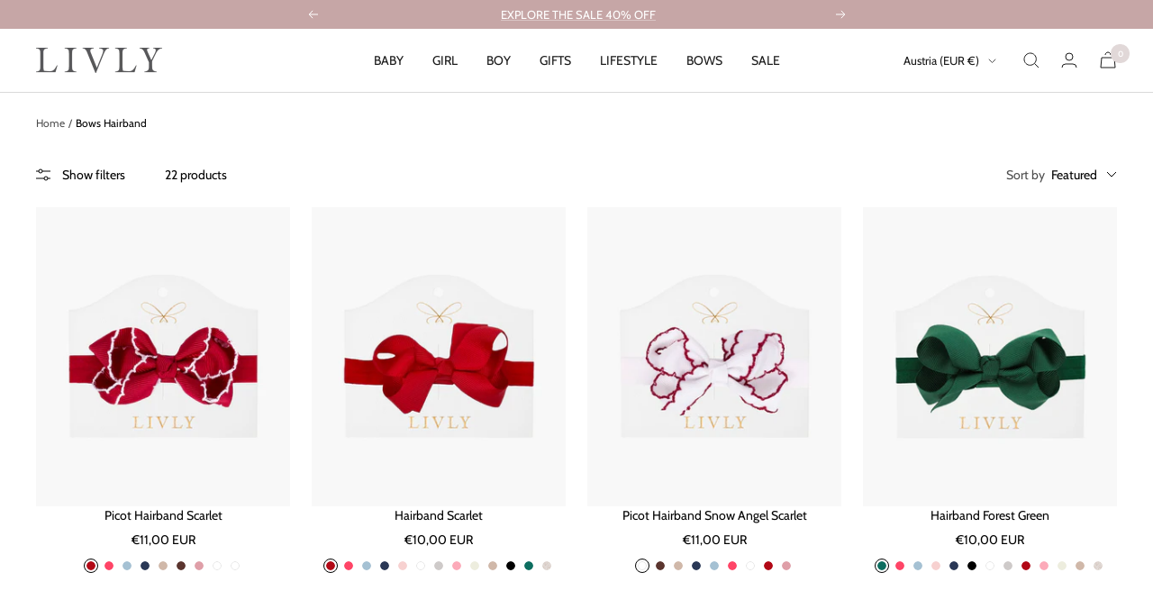

--- FILE ---
content_type: text/html; charset=utf-8
request_url: https://livlyclothing.eu/collections/bows-hairband
body_size: 51543
content:
<!doctype html><html class="no-js" lang="en" dir="ltr">
  <head>
    <script id="Cookiebot" src="https://consent.cookiebot.com/uc.js" data-cbid="c3b9a1d5-0458-4471-acc4-5bbcf3487f19" data-blockingmode="auto" type="text/javascript"></script>
<script data-cookieconsent="ignore">
  window.dataLayer = window.dataLayer || [];
  function gtag() {
      dataLayer.push(arguments);
  }
  gtag("consent", "default", {
      ad_personalization: "denied",
      ad_storage: "denied",
      ad_user_data: "denied",
      analytics_storage: "denied",
      functionality_storage: "denied",
      personalization_storage: "denied",
      security_storage: "granted",
      wait_for_update: 500,
  });
  gtag("set", "ads_data_redaction", true);
  gtag("set", "url_passthrough", false);
</script>

    <!-- Google Tag Manager -->
<script>(function(w,d,s,l,i){w[l]=w[l]||[];w[l].push({'gtm.start':
new Date().getTime(),event:'gtm.js'});var f=d.getElementsByTagName(s)[0],
j=d.createElement(s),dl=l!='dataLayer'?'&l='+l:'';j.async=true;j.src=
'https://www.googletagmanager.com/gtm.js?id='+i+dl;f.parentNode.insertBefore(j,f);
})(window,document,'script','dataLayer','GTM-TNVTTDWB');</script>
<!-- End Google Tag Manager -->

    <meta charset="utf-8">
    <meta name="viewport" content="width=device-width, initial-scale=1.0, height=device-height">
    <meta name="theme-color" content="#ffffff">

    <title>Baby Bows and Headbands – Soft and Elegant Accessories</title><meta name="description" content="Baby bows and headbands from Livly in soft, premium materials. Timeless design, perfect comfort, and elegance for your little one’s first moments."><link rel="canonical" href="https://livlyclothing.eu/collections/bows-hairband"><link rel="shortcut icon" href="//livlyclothing.eu/cdn/shop/files/favicon_96x96.png?v=1711020615" type="image/png"><link rel="preconnect" href="https://cdn.shopify.com">
    <link rel="dns-prefetch" href="https://productreviews.shopifycdn.com">
    <link rel="dns-prefetch" href="https://www.google-analytics.com"><link rel="preconnect" href="https://fonts.shopifycdn.com" crossorigin><link rel="preload" as="style" href="//livlyclothing.eu/cdn/shop/t/2/assets/theme.css?v=75341477596062955491765203376">
    <link rel="preload" as="script" href="//livlyclothing.eu/cdn/shop/t/2/assets/vendor.js?v=32643890569905814191697392644">
    <link rel="preload" as="script" href="//livlyclothing.eu/cdn/shop/t/2/assets/theme.js?v=73088163026425340381746522221">

    
<meta property="og:type" content="website">
  <meta property="og:title" content="Bows Hairband"><meta property="og:description" content="Baby bows and headbands from Livly in soft, premium materials. Timeless design, perfect comfort, and elegance for your little one’s first moments."><meta property="og:url" content="https://livlyclothing.eu/collections/bows-hairband">
<meta property="og:site_name" content="LIVLY"><meta name="twitter:card" content="summary"><meta name="twitter:title" content="Bows Hairband">
  <meta name="twitter:description" content="">
    


  <script type="application/ld+json">
  {
    "@context": "https://schema.org",
    "@type": "BreadcrumbList",
  "itemListElement": [{
      "@type": "ListItem",
      "position": 1,
      "name": "Home",
      "item": "https://livlyclothing.se"
    },{
          "@type": "ListItem",
          "position": 2,
          "name": "Bows Hairband",
          "item": "https://livlyclothing.se/collections/bows-hairband"
        }]
  }
  </script>


    <link rel="preload" href="//livlyclothing.eu/cdn/fonts/cabin/cabin_n4.cefc6494a78f87584a6f312fea532919154f66fe.woff2" as="font" type="font/woff2" crossorigin><style>
  /* Typography (heading) */
  

/* Typography (body) */
  @font-face {
  font-family: Cabin;
  font-weight: 400;
  font-style: normal;
  font-display: swap;
  src: url("//livlyclothing.eu/cdn/fonts/cabin/cabin_n4.cefc6494a78f87584a6f312fea532919154f66fe.woff2") format("woff2"),
       url("//livlyclothing.eu/cdn/fonts/cabin/cabin_n4.8c16611b00f59d27f4b27ce4328dfe514ce77517.woff") format("woff");
}

@font-face {
  font-family: Cabin;
  font-weight: 400;
  font-style: italic;
  font-display: swap;
  src: url("//livlyclothing.eu/cdn/fonts/cabin/cabin_i4.d89c1b32b09ecbc46c12781fcf7b2085f17c0be9.woff2") format("woff2"),
       url("//livlyclothing.eu/cdn/fonts/cabin/cabin_i4.0a521b11d0b69adfc41e22a263eec7c02aecfe99.woff") format("woff");
}

@font-face {
  font-family: Cabin;
  font-weight: 600;
  font-style: normal;
  font-display: swap;
  src: url("//livlyclothing.eu/cdn/fonts/cabin/cabin_n6.c6b1e64927bbec1c65aab7077888fb033480c4f7.woff2") format("woff2"),
       url("//livlyclothing.eu/cdn/fonts/cabin/cabin_n6.6c2e65d54c893ad9f1390da3b810b8e6cf976a4f.woff") format("woff");
}

@font-face {
  font-family: Cabin;
  font-weight: 600;
  font-style: italic;
  font-display: swap;
  src: url("//livlyclothing.eu/cdn/fonts/cabin/cabin_i6.f09e39e860dd73a664673caf87e5a0b93b584340.woff2") format("woff2"),
       url("//livlyclothing.eu/cdn/fonts/cabin/cabin_i6.5b37bf1fce036a7ee54dbf8fb86341d9c8883ee1.woff") format("woff");
}

:root {--heading-color: 26, 26, 26;
    --text-color: 0, 0, 0;
    --background: 255, 255, 255;
    --secondary-background: 241, 236, 236;
    --border-color: 217, 217, 217;
    --border-color-darker: 153, 153, 153;
    --success-color: 36, 109, 69;
    --success-background: 211, 226, 218;
    --error-color: 177, 12, 44;
    --error-background: 250, 238, 240;
    --primary-button-background: 225, 216, 216;
    --primary-button-text-color: 3, 3, 3;
    --secondary-button-background: 198, 166, 166;
    --secondary-button-text-color: 255, 255, 255;
    --checkout-button-background: 0, 0, 0;
    --checkout-button-text-color: 255, 255, 255;
    --product-star-rating: 198, 166, 166;
    --product-on-sale-accent: 26, 26, 26;
    --product-sold-out-accent: 31, 59, 96;
    --product-custom-label-background: 26, 26, 26;
    --product-custom-label-text-color: 255, 255, 255;
    --product-custom-label-2-background: 246, 242, 233;
    --product-custom-label-2-text-color: 0, 0, 0;
    --product-low-stock-text-color: 177, 12, 44;
    --product-in-stock-text-color: 36, 109, 69;
    --loading-bar-background: 0, 0, 0;

    /* We duplicate some "base" colors as root colors, which is useful to use on drawer elements or popover without. Those should not be overridden to avoid issues */
    --root-heading-color: 26, 26, 26;
    --root-text-color: 0, 0, 0;
    --root-background: 255, 255, 255;
    --root-border-color: 217, 217, 217;
    --root-primary-button-background: 225, 216, 216;
    --root-primary-button-text-color: 3, 3, 3;

    --base-font-size: 14px;
    --heading-font-family: Garamond, Baskerville, Caslon, serif;
    --heading-font-weight: 400;
    --heading-font-style: normal;
    --heading-text-transform: uppercase;
    --text-font-family: Cabin, sans-serif;
    --text-font-weight: 400;
    --text-font-style: normal;
    --text-font-bold-weight: 600;

    /* Typography (font size) */
    --heading-xxsmall-font-size: 10px;
    --heading-xsmall-font-size: 10px;
    --heading-small-font-size: 11px;
    --heading-large-font-size: 32px;
    --heading-h1-font-size: 32px;
    --heading-h2-font-size: 28px;
    --heading-h3-font-size: 26px;
    --heading-h4-font-size: 22px;
    --heading-h5-font-size: 18px;
    --heading-h6-font-size: 16px;

    /* Control the look and feel of the theme by changing radius of various elements */
    --button-border-radius: 4px;
    --block-border-radius: 8px;
    --block-border-radius-reduced: 4px;
    --color-swatch-border-radius: 100%;

    /* Button size */
    --button-height: 44px;
    --button-small-height: 40px;

    /* Form related */
    --form-input-field-height: 48px;
    --form-input-gap: 16px;
    --form-submit-margin: 24px;

    /* Product listing related variables */
    --product-list-block-spacing: 32px;

    /* Video related */
    --play-button-background: 255, 255, 255;
    --play-button-arrow: 0, 0, 0;

    /* RTL support */
    --transform-logical-flip: 1;
    --transform-origin-start: left;
    --transform-origin-end: right;

    /* Other */
    --zoom-cursor-svg-url: url(//livlyclothing.eu/cdn/shop/t/2/assets/zoom-cursor.svg?v=72515636845313446801732683931);
    --arrow-right-svg-url: url(//livlyclothing.eu/cdn/shop/t/2/assets/arrow-right.svg?v=141591004395532001551732683931);
    --arrow-left-svg-url: url(//livlyclothing.eu/cdn/shop/t/2/assets/arrow-left.svg?v=129346168889692502881732683931);

    /* Some useful variables that we can reuse in our CSS. Some explanation are needed for some of them:
       - container-max-width-minus-gutters: represents the container max width without the edge gutters
       - container-outer-width: considering the screen width, represent all the space outside the container
       - container-outer-margin: same as container-outer-width but get set to 0 inside a container
       - container-inner-width: the effective space inside the container (minus gutters)
       - grid-column-width: represents the width of a single column of the grid
       - vertical-breather: this is a variable that defines the global "spacing" between sections, and inside the section
                            to create some "breath" and minimum spacing
     */
    --container-max-width: 1600px;
    --container-gutter: 24px;
    --container-max-width-minus-gutters: calc(var(--container-max-width) - (var(--container-gutter)) * 2);
    --container-outer-width: max(calc((100vw - var(--container-max-width-minus-gutters)) / 2), var(--container-gutter));
    --container-outer-margin: var(--container-outer-width);
    --container-inner-width: calc(100vw - var(--container-outer-width) * 2);

    --grid-column-count: 10;
    --grid-gap: 24px;
    --grid-column-width: calc((100vw - var(--container-outer-width) * 2 - var(--grid-gap) * (var(--grid-column-count) - 1)) / var(--grid-column-count));

    --vertical-breather: 28px;
    --vertical-breather-tight: 28px;

    /* Shopify related variables */
    --payment-terms-background-color: #ffffff;
  }

  @media screen and (min-width: 741px) {
    :root {
      --container-gutter: 40px;
      --grid-column-count: 20;
      --vertical-breather: 40px;
      --vertical-breather-tight: 40px;

      /* Typography (font size) */
      --heading-xsmall-font-size: 11px;
      --heading-small-font-size: 12px;
      --heading-large-font-size: 48px;
      --heading-h1-font-size: 48px;
      --heading-h2-font-size: 36px;
      --heading-h3-font-size: 30px;
      --heading-h4-font-size: 22px;
      --heading-h5-font-size: 18px;
      --heading-h6-font-size: 16px;

      /* Form related */
      --form-input-field-height: 52px;
      --form-submit-margin: 32px;

      /* Button size */
      --button-height: 52px;
      --button-small-height: 44px;
    }
  }

  @media screen and (min-width: 1200px) {
    :root {
      --vertical-breather: 48px;
      --vertical-breather-tight: 48px;
      --product-list-block-spacing: 48px;

      /* Typography */
      --heading-large-font-size: 58px;
      --heading-h1-font-size: 50px;
      --heading-h2-font-size: 44px;
      --heading-h3-font-size: 32px;
      --heading-h4-font-size: 26px;
      --heading-h5-font-size: 22px;
      --heading-h6-font-size: 16px;
    }
  }

  @media screen and (min-width: 1600px) {
    :root {
      --vertical-breather: 48px;
      --vertical-breather-tight: 48px;
    }
  }
</style>
    <style>
    
        
        
            @font-face{
                font-family:AGaramond-Bold;
                src:url(https://cdn.shopify.com/s/files/1/0003/1663/7195/files/AGaramond-Bold.otf?v=1733964487);
                font-style: normal
            }
        
            @font-face{
                font-family:AGaramond-Italic;
                src:url(https://cdn.shopify.com/s/files/1/0003/1663/7195/files/AGaramond-Italic.otf?v=1733965931);
                font-style: italic
            }
        
            @font-face{
                font-family:AGaramond-Regular;
                src:url(https://cdn.shopify.com/s/files/1/0003/1663/7195/files/AGaramond-Regular.otf?v=1733964487);
                font-style: normal
            }
        
            @font-face{
                font-family:AGaramond-Semibold;
                src:url(https://cdn.shopify.com/s/files/1/0003/1663/7195/files/AGaramond-Semibold.otf?v=1733964487);
                font-style: normal
            }
        
            @font-face{
                font-family:AGaramond-SemiboldItalic;
                src:url(https://cdn.shopify.com/s/files/1/0003/1663/7195/files/AGaramond-SemiboldItalic.otf?v=1734009524);
                font-style: italic
            }
        
            @font-face{
                font-family:Gill_Sans_Bold;
                src:url(https://cdn.shopify.com/s/files/1/0003/1663/7195/files/Gill_Sans_Bold.otf?v=1733965191);
                font-style: normal
            }
        
            @font-face{
                font-family:Gill_Sans_Heavy;
                src:url(https://cdn.shopify.com/s/files/1/0003/1663/7195/files/Gill_Sans_Heavy.otf?v=1733965192);
                font-style: normal
            }
        
            @font-face{
                font-family:Gill_Sans_Italic;
                src:url(https://cdn.shopify.com/s/files/1/0003/1663/7195/files/Gill_Sans_Italic.otf?v=1733967077);
                font-style: italic
            }
        
            @font-face{
                font-family:Gill_Sans_Light;
                src:url(https://cdn.shopify.com/s/files/1/0003/1663/7195/files/Gill_Sans_Light.otf?v=1733965191);
                font-style: normal
            }
        
            @font-face{
                font-family:Gill_Sans_Medium;
                src:url(https://cdn.shopify.com/s/files/1/0003/1663/7195/files/Gill_Sans_Medium.otf?v=1733965191);
                font-style: normal
            }
        
            @font-face{
                font-family:Gill_Sans_Regular;
                src:url(https://cdn.shopify.com/s/files/1/0003/1663/7195/files/Gill_Sans.otf?v=1733965191);
                font-style: normal
            }
        
            @font-face{
                font-family:SnellBT-Regular;
                src:url(https://cdn.shopify.com/s/files/1/0003/1663/7195/files/SnellBT-Bold.otf?v=1734009213);
                font-style: normal
            }
        
  
</style>
    <script>
  // This allows to expose several variables to the global scope, to be used in scripts
  window.themeVariables = {
    settings: {
      direction: "ltr",
      pageType: "collection",
      cartCount: 0,
      moneyFormat: "€{{amount_with_comma_separator}}",
      moneyWithCurrencyFormat: "€{{amount_with_comma_separator}} EUR",
      showVendor: false,
      discountMode: "saving",
      currencyCodeEnabled: true,
      cartType: "drawer",
      cartCurrency: "EUR",
      mobileZoomFactor: 2.5
    },

    routes: {
      host: "livlyclothing.eu",
      rootUrl: "\/",
      rootUrlWithoutSlash: '',
      cartUrl: "\/cart",
      cartAddUrl: "\/cart\/add",
      cartChangeUrl: "\/cart\/change",
      searchUrl: "\/search",
      predictiveSearchUrl: "\/search\/suggest",
      productRecommendationsUrl: "\/recommendations\/products"
    },

    strings: {
      accessibilityDelete: "Delete",
      accessibilityClose: "Close",
      collectionSoldOut: "Sold out",
      collectionDiscount: "Save @savings@",
      productSalePrice: "Sale price",
      productRegularPrice: "Regular price",
      productFormUnavailable: "Unavailable",
      productFormSoldOut: "Sold out",
      productFormPreOrder: "Pre-order",
      productFormAddToCart: "Add to cart",
      searchNoResults: "No results could be found.",
      searchNewSearch: "New search",
      searchProducts: "Products",
      searchArticles: "Journal",
      searchPages: "Pages",
      searchCollections: "Collections",
      cartViewCart: "View cart",
      cartItemAdded: "Item added to your cart!",
      cartItemAddedShort: "Added to your cart!",
      cartAddOrderNote: "Add order note",
      cartEditOrderNote: "Edit order note",
      shippingEstimatorNoResults: "Sorry, we do not ship to your address.",
      shippingEstimatorOneResult: "There is one shipping rate for your address:",
      shippingEstimatorMultipleResults: "There are several shipping rates for your address:",
      shippingEstimatorError: "One or more error occurred while retrieving shipping rates:"
    },

    libs: {
      flickity: "\/\/livlyclothing.eu\/cdn\/shop\/t\/2\/assets\/flickity.js?v=176646718982628074891697392644",
      photoswipe: "\/\/livlyclothing.eu\/cdn\/shop\/t\/2\/assets\/photoswipe.js?v=132268647426145925301697392648",
      qrCode: "\/\/livlyclothing.eu\/cdn\/shopifycloud\/storefront\/assets\/themes_support\/vendor\/qrcode-3f2b403b.js"
    },

    breakpoints: {
      phone: 'screen and (max-width: 740px)',
      tablet: 'screen and (min-width: 741px) and (max-width: 999px)',
      tabletAndUp: 'screen and (min-width: 741px)',
      pocket: 'screen and (max-width: 999px)',
      lap: 'screen and (min-width: 1000px) and (max-width: 1199px)',
      lapAndUp: 'screen and (min-width: 1000px)',
      desktop: 'screen and (min-width: 1200px)',
      wide: 'screen and (min-width: 1400px)'
    }
  };

  window.addEventListener('pageshow', async () => {
    const cartContent = await (await fetch(`${window.themeVariables.routes.cartUrl}.js`, {cache: 'reload'})).json();
    document.documentElement.dispatchEvent(new CustomEvent('cart:refresh', {detail: {cart: cartContent}}));
  });

  if ('noModule' in HTMLScriptElement.prototype) {
    // Old browsers (like IE) that does not support module will be considered as if not executing JS at all
    document.documentElement.className = document.documentElement.className.replace('no-js', 'js');

    requestAnimationFrame(() => {
      const viewportHeight = (window.visualViewport ? window.visualViewport.height : document.documentElement.clientHeight);
      document.documentElement.style.setProperty('--window-height',viewportHeight + 'px');
    });
  }</script>

    <link rel="stylesheet" href="//livlyclothing.eu/cdn/shop/t/2/assets/theme.css?v=75341477596062955491765203376">

    <script src="//livlyclothing.eu/cdn/shop/t/2/assets/vendor.js?v=32643890569905814191697392644" defer></script>
    <script src="//livlyclothing.eu/cdn/shop/t/2/assets/theme.js?v=73088163026425340381746522221" defer></script>
    <script src="//livlyclothing.eu/cdn/shop/t/2/assets/custom.js?v=148513233803891149041709761869" defer></script>

    <script>window.performance && window.performance.mark && window.performance.mark('shopify.content_for_header.start');</script><meta name="google-site-verification" content="DOaHSuKhwqHlp-8170g37U-mwxfEWRDAASL7rT7OhSU">
<meta name="facebook-domain-verification" content="nl9soulfhiq34ul7evece8ihl74j60">
<meta id="shopify-digital-wallet" name="shopify-digital-wallet" content="/58698661935/digital_wallets/dialog">
<meta name="shopify-checkout-api-token" content="df3ffc612900f22ad564c5e7023badc0">
<meta id="in-context-paypal-metadata" data-shop-id="58698661935" data-venmo-supported="false" data-environment="production" data-locale="en_US" data-paypal-v4="true" data-currency="EUR">
<link rel="alternate" type="application/atom+xml" title="Feed" href="/collections/bows-hairband.atom" />
<link rel="alternate" hreflang="x-default" href="https://livlyclothing.se/collections/bows-hairband">
<link rel="alternate" hreflang="en-GB" href="https://livlyclothing.co.uk/collections/bows-hairband">
<link rel="alternate" hreflang="en-AT" href="https://livlyclothing.eu/collections/bows-hairband">
<link rel="alternate" hreflang="en-AX" href="https://livlyclothing.eu/collections/bows-hairband">
<link rel="alternate" hreflang="en-BE" href="https://livlyclothing.eu/collections/bows-hairband">
<link rel="alternate" hreflang="en-BG" href="https://livlyclothing.eu/collections/bows-hairband">
<link rel="alternate" hreflang="en-CY" href="https://livlyclothing.eu/collections/bows-hairband">
<link rel="alternate" hreflang="en-CZ" href="https://livlyclothing.eu/collections/bows-hairband">
<link rel="alternate" hreflang="en-DE" href="https://livlyclothing.eu/collections/bows-hairband">
<link rel="alternate" hreflang="en-DK" href="https://livlyclothing.eu/collections/bows-hairband">
<link rel="alternate" hreflang="en-EE" href="https://livlyclothing.eu/collections/bows-hairband">
<link rel="alternate" hreflang="en-ES" href="https://livlyclothing.eu/collections/bows-hairband">
<link rel="alternate" hreflang="en-FI" href="https://livlyclothing.eu/collections/bows-hairband">
<link rel="alternate" hreflang="en-FR" href="https://livlyclothing.eu/collections/bows-hairband">
<link rel="alternate" hreflang="en-GR" href="https://livlyclothing.eu/collections/bows-hairband">
<link rel="alternate" hreflang="en-HR" href="https://livlyclothing.eu/collections/bows-hairband">
<link rel="alternate" hreflang="en-HU" href="https://livlyclothing.eu/collections/bows-hairband">
<link rel="alternate" hreflang="en-IE" href="https://livlyclothing.eu/collections/bows-hairband">
<link rel="alternate" hreflang="en-IS" href="https://livlyclothing.eu/collections/bows-hairband">
<link rel="alternate" hreflang="en-IT" href="https://livlyclothing.eu/collections/bows-hairband">
<link rel="alternate" hreflang="en-LT" href="https://livlyclothing.eu/collections/bows-hairband">
<link rel="alternate" hreflang="en-LU" href="https://livlyclothing.eu/collections/bows-hairband">
<link rel="alternate" hreflang="en-LV" href="https://livlyclothing.eu/collections/bows-hairband">
<link rel="alternate" hreflang="en-MC" href="https://livlyclothing.eu/collections/bows-hairband">
<link rel="alternate" hreflang="en-MT" href="https://livlyclothing.eu/collections/bows-hairband">
<link rel="alternate" hreflang="en-NL" href="https://livlyclothing.eu/collections/bows-hairband">
<link rel="alternate" hreflang="en-PL" href="https://livlyclothing.eu/collections/bows-hairband">
<link rel="alternate" hreflang="en-PT" href="https://livlyclothing.eu/collections/bows-hairband">
<link rel="alternate" hreflang="en-RO" href="https://livlyclothing.eu/collections/bows-hairband">
<link rel="alternate" hreflang="en-SI" href="https://livlyclothing.eu/collections/bows-hairband">
<link rel="alternate" hreflang="en-SK" href="https://livlyclothing.eu/collections/bows-hairband">
<link rel="alternate" hreflang="sv-SE" href="https://livlyclothing.se/collections/bows-hairband">
<link rel="alternate" hreflang="en-SE" href="https://livlyclothing.se/en/collections/bows-hairband">
<link rel="alternate" type="application/json+oembed" href="https://livlyclothing.eu/collections/bows-hairband.oembed">
<script async="async" src="/checkouts/internal/preloads.js?locale=en-AT"></script>
<link rel="preconnect" href="https://shop.app" crossorigin="anonymous">
<script async="async" src="https://shop.app/checkouts/internal/preloads.js?locale=en-AT&shop_id=58698661935" crossorigin="anonymous"></script>
<script id="apple-pay-shop-capabilities" type="application/json">{"shopId":58698661935,"countryCode":"SE","currencyCode":"EUR","merchantCapabilities":["supports3DS"],"merchantId":"gid:\/\/shopify\/Shop\/58698661935","merchantName":"LIVLY","requiredBillingContactFields":["postalAddress","email","phone"],"requiredShippingContactFields":["postalAddress","email","phone"],"shippingType":"shipping","supportedNetworks":["visa","maestro","masterCard","amex"],"total":{"type":"pending","label":"LIVLY","amount":"1.00"},"shopifyPaymentsEnabled":true,"supportsSubscriptions":true}</script>
<script id="shopify-features" type="application/json">{"accessToken":"df3ffc612900f22ad564c5e7023badc0","betas":["rich-media-storefront-analytics"],"domain":"livlyclothing.eu","predictiveSearch":true,"shopId":58698661935,"locale":"en"}</script>
<script>var Shopify = Shopify || {};
Shopify.shop = "livly-global.myshopify.com";
Shopify.locale = "en";
Shopify.currency = {"active":"EUR","rate":"0.095192418"};
Shopify.country = "AT";
Shopify.theme = {"name":"livly-ab\/production","id":129763409967,"schema_name":"Focal","schema_version":"10.1.3","theme_store_id":null,"role":"main"};
Shopify.theme.handle = "null";
Shopify.theme.style = {"id":null,"handle":null};
Shopify.cdnHost = "livlyclothing.eu/cdn";
Shopify.routes = Shopify.routes || {};
Shopify.routes.root = "/";</script>
<script type="module">!function(o){(o.Shopify=o.Shopify||{}).modules=!0}(window);</script>
<script>!function(o){function n(){var o=[];function n(){o.push(Array.prototype.slice.apply(arguments))}return n.q=o,n}var t=o.Shopify=o.Shopify||{};t.loadFeatures=n(),t.autoloadFeatures=n()}(window);</script>
<script>
  window.ShopifyPay = window.ShopifyPay || {};
  window.ShopifyPay.apiHost = "shop.app\/pay";
  window.ShopifyPay.redirectState = null;
</script>
<script id="shop-js-analytics" type="application/json">{"pageType":"collection"}</script>
<script defer="defer" async type="module" src="//livlyclothing.eu/cdn/shopifycloud/shop-js/modules/v2/client.init-shop-cart-sync_C5BV16lS.en.esm.js"></script>
<script defer="defer" async type="module" src="//livlyclothing.eu/cdn/shopifycloud/shop-js/modules/v2/chunk.common_CygWptCX.esm.js"></script>
<script type="module">
  await import("//livlyclothing.eu/cdn/shopifycloud/shop-js/modules/v2/client.init-shop-cart-sync_C5BV16lS.en.esm.js");
await import("//livlyclothing.eu/cdn/shopifycloud/shop-js/modules/v2/chunk.common_CygWptCX.esm.js");

  window.Shopify.SignInWithShop?.initShopCartSync?.({"fedCMEnabled":true,"windoidEnabled":true});

</script>
<script>
  window.Shopify = window.Shopify || {};
  if (!window.Shopify.featureAssets) window.Shopify.featureAssets = {};
  window.Shopify.featureAssets['shop-js'] = {"shop-cart-sync":["modules/v2/client.shop-cart-sync_ZFArdW7E.en.esm.js","modules/v2/chunk.common_CygWptCX.esm.js"],"init-fed-cm":["modules/v2/client.init-fed-cm_CmiC4vf6.en.esm.js","modules/v2/chunk.common_CygWptCX.esm.js"],"shop-button":["modules/v2/client.shop-button_tlx5R9nI.en.esm.js","modules/v2/chunk.common_CygWptCX.esm.js"],"shop-cash-offers":["modules/v2/client.shop-cash-offers_DOA2yAJr.en.esm.js","modules/v2/chunk.common_CygWptCX.esm.js","modules/v2/chunk.modal_D71HUcav.esm.js"],"init-windoid":["modules/v2/client.init-windoid_sURxWdc1.en.esm.js","modules/v2/chunk.common_CygWptCX.esm.js"],"shop-toast-manager":["modules/v2/client.shop-toast-manager_ClPi3nE9.en.esm.js","modules/v2/chunk.common_CygWptCX.esm.js"],"init-shop-email-lookup-coordinator":["modules/v2/client.init-shop-email-lookup-coordinator_B8hsDcYM.en.esm.js","modules/v2/chunk.common_CygWptCX.esm.js"],"init-shop-cart-sync":["modules/v2/client.init-shop-cart-sync_C5BV16lS.en.esm.js","modules/v2/chunk.common_CygWptCX.esm.js"],"avatar":["modules/v2/client.avatar_BTnouDA3.en.esm.js"],"pay-button":["modules/v2/client.pay-button_FdsNuTd3.en.esm.js","modules/v2/chunk.common_CygWptCX.esm.js"],"init-customer-accounts":["modules/v2/client.init-customer-accounts_DxDtT_ad.en.esm.js","modules/v2/client.shop-login-button_C5VAVYt1.en.esm.js","modules/v2/chunk.common_CygWptCX.esm.js","modules/v2/chunk.modal_D71HUcav.esm.js"],"init-shop-for-new-customer-accounts":["modules/v2/client.init-shop-for-new-customer-accounts_ChsxoAhi.en.esm.js","modules/v2/client.shop-login-button_C5VAVYt1.en.esm.js","modules/v2/chunk.common_CygWptCX.esm.js","modules/v2/chunk.modal_D71HUcav.esm.js"],"shop-login-button":["modules/v2/client.shop-login-button_C5VAVYt1.en.esm.js","modules/v2/chunk.common_CygWptCX.esm.js","modules/v2/chunk.modal_D71HUcav.esm.js"],"init-customer-accounts-sign-up":["modules/v2/client.init-customer-accounts-sign-up_CPSyQ0Tj.en.esm.js","modules/v2/client.shop-login-button_C5VAVYt1.en.esm.js","modules/v2/chunk.common_CygWptCX.esm.js","modules/v2/chunk.modal_D71HUcav.esm.js"],"shop-follow-button":["modules/v2/client.shop-follow-button_Cva4Ekp9.en.esm.js","modules/v2/chunk.common_CygWptCX.esm.js","modules/v2/chunk.modal_D71HUcav.esm.js"],"checkout-modal":["modules/v2/client.checkout-modal_BPM8l0SH.en.esm.js","modules/v2/chunk.common_CygWptCX.esm.js","modules/v2/chunk.modal_D71HUcav.esm.js"],"lead-capture":["modules/v2/client.lead-capture_Bi8yE_yS.en.esm.js","modules/v2/chunk.common_CygWptCX.esm.js","modules/v2/chunk.modal_D71HUcav.esm.js"],"shop-login":["modules/v2/client.shop-login_D6lNrXab.en.esm.js","modules/v2/chunk.common_CygWptCX.esm.js","modules/v2/chunk.modal_D71HUcav.esm.js"],"payment-terms":["modules/v2/client.payment-terms_CZxnsJam.en.esm.js","modules/v2/chunk.common_CygWptCX.esm.js","modules/v2/chunk.modal_D71HUcav.esm.js"]};
</script>
<script>(function() {
  var isLoaded = false;
  function asyncLoad() {
    if (isLoaded) return;
    isLoaded = true;
    var urls = ["https:\/\/woolyfeed-tags.nyc3.cdn.digitaloceanspaces.com\/livly-global.myshopify.com\/6634038200.js?shop=livly-global.myshopify.com"];
    for (var i = 0; i < urls.length; i++) {
      var s = document.createElement('script');
      s.type = 'text/javascript';
      s.async = true;
      s.src = urls[i];
      var x = document.getElementsByTagName('script')[0];
      x.parentNode.insertBefore(s, x);
    }
  };
  if(window.attachEvent) {
    window.attachEvent('onload', asyncLoad);
  } else {
    window.addEventListener('load', asyncLoad, false);
  }
})();</script>
<script id="__st">var __st={"a":58698661935,"offset":3600,"reqid":"ff024641-01a5-44c7-9321-2e94d2dcb888-1768765221","pageurl":"livlyclothing.eu\/collections\/bows-hairband","u":"b9103e5b103e","p":"collection","rtyp":"collection","rid":280608964655};</script>
<script>window.ShopifyPaypalV4VisibilityTracking = true;</script>
<script id="captcha-bootstrap">!function(){'use strict';const t='contact',e='account',n='new_comment',o=[[t,t],['blogs',n],['comments',n],[t,'customer']],c=[[e,'customer_login'],[e,'guest_login'],[e,'recover_customer_password'],[e,'create_customer']],r=t=>t.map((([t,e])=>`form[action*='/${t}']:not([data-nocaptcha='true']) input[name='form_type'][value='${e}']`)).join(','),a=t=>()=>t?[...document.querySelectorAll(t)].map((t=>t.form)):[];function s(){const t=[...o],e=r(t);return a(e)}const i='password',u='form_key',d=['recaptcha-v3-token','g-recaptcha-response','h-captcha-response',i],f=()=>{try{return window.sessionStorage}catch{return}},m='__shopify_v',_=t=>t.elements[u];function p(t,e,n=!1){try{const o=window.sessionStorage,c=JSON.parse(o.getItem(e)),{data:r}=function(t){const{data:e,action:n}=t;return t[m]||n?{data:e,action:n}:{data:t,action:n}}(c);for(const[e,n]of Object.entries(r))t.elements[e]&&(t.elements[e].value=n);n&&o.removeItem(e)}catch(o){console.error('form repopulation failed',{error:o})}}const l='form_type',E='cptcha';function T(t){t.dataset[E]=!0}const w=window,h=w.document,L='Shopify',v='ce_forms',y='captcha';let A=!1;((t,e)=>{const n=(g='f06e6c50-85a8-45c8-87d0-21a2b65856fe',I='https://cdn.shopify.com/shopifycloud/storefront-forms-hcaptcha/ce_storefront_forms_captcha_hcaptcha.v1.5.2.iife.js',D={infoText:'Protected by hCaptcha',privacyText:'Privacy',termsText:'Terms'},(t,e,n)=>{const o=w[L][v],c=o.bindForm;if(c)return c(t,g,e,D).then(n);var r;o.q.push([[t,g,e,D],n]),r=I,A||(h.body.append(Object.assign(h.createElement('script'),{id:'captcha-provider',async:!0,src:r})),A=!0)});var g,I,D;w[L]=w[L]||{},w[L][v]=w[L][v]||{},w[L][v].q=[],w[L][y]=w[L][y]||{},w[L][y].protect=function(t,e){n(t,void 0,e),T(t)},Object.freeze(w[L][y]),function(t,e,n,w,h,L){const[v,y,A,g]=function(t,e,n){const i=e?o:[],u=t?c:[],d=[...i,...u],f=r(d),m=r(i),_=r(d.filter((([t,e])=>n.includes(e))));return[a(f),a(m),a(_),s()]}(w,h,L),I=t=>{const e=t.target;return e instanceof HTMLFormElement?e:e&&e.form},D=t=>v().includes(t);t.addEventListener('submit',(t=>{const e=I(t);if(!e)return;const n=D(e)&&!e.dataset.hcaptchaBound&&!e.dataset.recaptchaBound,o=_(e),c=g().includes(e)&&(!o||!o.value);(n||c)&&t.preventDefault(),c&&!n&&(function(t){try{if(!f())return;!function(t){const e=f();if(!e)return;const n=_(t);if(!n)return;const o=n.value;o&&e.removeItem(o)}(t);const e=Array.from(Array(32),(()=>Math.random().toString(36)[2])).join('');!function(t,e){_(t)||t.append(Object.assign(document.createElement('input'),{type:'hidden',name:u})),t.elements[u].value=e}(t,e),function(t,e){const n=f();if(!n)return;const o=[...t.querySelectorAll(`input[type='${i}']`)].map((({name:t})=>t)),c=[...d,...o],r={};for(const[a,s]of new FormData(t).entries())c.includes(a)||(r[a]=s);n.setItem(e,JSON.stringify({[m]:1,action:t.action,data:r}))}(t,e)}catch(e){console.error('failed to persist form',e)}}(e),e.submit())}));const S=(t,e)=>{t&&!t.dataset[E]&&(n(t,e.some((e=>e===t))),T(t))};for(const o of['focusin','change'])t.addEventListener(o,(t=>{const e=I(t);D(e)&&S(e,y())}));const B=e.get('form_key'),M=e.get(l),P=B&&M;t.addEventListener('DOMContentLoaded',(()=>{const t=y();if(P)for(const e of t)e.elements[l].value===M&&p(e,B);[...new Set([...A(),...v().filter((t=>'true'===t.dataset.shopifyCaptcha))])].forEach((e=>S(e,t)))}))}(h,new URLSearchParams(w.location.search),n,t,e,['guest_login'])})(!0,!0)}();</script>
<script integrity="sha256-4kQ18oKyAcykRKYeNunJcIwy7WH5gtpwJnB7kiuLZ1E=" data-source-attribution="shopify.loadfeatures" defer="defer" src="//livlyclothing.eu/cdn/shopifycloud/storefront/assets/storefront/load_feature-a0a9edcb.js" crossorigin="anonymous"></script>
<script crossorigin="anonymous" defer="defer" src="//livlyclothing.eu/cdn/shopifycloud/storefront/assets/shopify_pay/storefront-65b4c6d7.js?v=20250812"></script>
<script data-source-attribution="shopify.dynamic_checkout.dynamic.init">var Shopify=Shopify||{};Shopify.PaymentButton=Shopify.PaymentButton||{isStorefrontPortableWallets:!0,init:function(){window.Shopify.PaymentButton.init=function(){};var t=document.createElement("script");t.src="https://livlyclothing.eu/cdn/shopifycloud/portable-wallets/latest/portable-wallets.en.js",t.type="module",document.head.appendChild(t)}};
</script>
<script data-source-attribution="shopify.dynamic_checkout.buyer_consent">
  function portableWalletsHideBuyerConsent(e){var t=document.getElementById("shopify-buyer-consent"),n=document.getElementById("shopify-subscription-policy-button");t&&n&&(t.classList.add("hidden"),t.setAttribute("aria-hidden","true"),n.removeEventListener("click",e))}function portableWalletsShowBuyerConsent(e){var t=document.getElementById("shopify-buyer-consent"),n=document.getElementById("shopify-subscription-policy-button");t&&n&&(t.classList.remove("hidden"),t.removeAttribute("aria-hidden"),n.addEventListener("click",e))}window.Shopify?.PaymentButton&&(window.Shopify.PaymentButton.hideBuyerConsent=portableWalletsHideBuyerConsent,window.Shopify.PaymentButton.showBuyerConsent=portableWalletsShowBuyerConsent);
</script>
<script data-source-attribution="shopify.dynamic_checkout.cart.bootstrap">document.addEventListener("DOMContentLoaded",(function(){function t(){return document.querySelector("shopify-accelerated-checkout-cart, shopify-accelerated-checkout")}if(t())Shopify.PaymentButton.init();else{new MutationObserver((function(e,n){t()&&(Shopify.PaymentButton.init(),n.disconnect())})).observe(document.body,{childList:!0,subtree:!0})}}));
</script>
<link id="shopify-accelerated-checkout-styles" rel="stylesheet" media="screen" href="https://livlyclothing.eu/cdn/shopifycloud/portable-wallets/latest/accelerated-checkout-backwards-compat.css" crossorigin="anonymous">
<style id="shopify-accelerated-checkout-cart">
        #shopify-buyer-consent {
  margin-top: 1em;
  display: inline-block;
  width: 100%;
}

#shopify-buyer-consent.hidden {
  display: none;
}

#shopify-subscription-policy-button {
  background: none;
  border: none;
  padding: 0;
  text-decoration: underline;
  font-size: inherit;
  cursor: pointer;
}

#shopify-subscription-policy-button::before {
  box-shadow: none;
}

      </style>

<script>window.performance && window.performance.mark && window.performance.mark('shopify.content_for_header.end');</script>
<script defer>
  //var robots = ["Linux x86_64", "Linux", "Bot"];
  //if (!window.navigator.userAgent in robots) {}
  var isBrowser = new Function("try {return this===window;}catch(e){ return false;}");

  //if (!navigator.userAgent.includes("Linux x86_64")) {
  if (isBrowser() && !navigator.userAgent.includes("Linux x86_64")) {
    window.analytics = window.analytics || [],
    window.analytics.methods = [
      "identify",
      "group",
      "track",
      "page",
      "pageview",
      "alias",
      "ready",
      "on",
      "once",
      "off",
      "trackLink",
      "trackForm",
      "trackClick",
      "trackSubmit"
    ],
    window.analytics.factory = function(t) {
      return function() {
        var a = Array.prototype.slice.call(arguments);
        return a.unshift(t),
        window.analytics.push(a),
        window.analytics
      }
    };
    for (var i = 0; i < window.analytics.methods.length; i++) {
      var key = window.analytics.methods[i];
      window.analytics[key] = window.analytics.factory(key)
    }
    window.analytics.load = function(t) {
      if (!document.getElementById("analytics-js")) {
        var a = document.createElement("script");
        a.type = "text/javascript",
        a.id = "analytics-js",
        a.async = !0,
        a.src = (
          "https:" === document.location.protocol
            ? "https://"
            : "http://"
        ) + "cdn.segment.io/analytics.js/v1/" + t + "/analytics.min.js";
        var n = document.getElementsByTagName("script")[0];
        n.parentNode.insertBefore(a, n)
      }
    },
    window.analytics.SNIPPET_VERSION = "2.0.9",
    window.analytics.load("4TaBkl1a6OAC3O1sbGINloACJ7V0qMLb");
  }
</script><script type="text/javascript" defer>
  
  if (isBrowser()) {
    window.analytics.page();
  }
</script>




  <script type="text/javascript" defer>
    window.analytics.track('Collection Viewed', {
	    category: "Bows Hairband",
	    categoryUrl: "/collections/bows-hairband",
	    categoryProductCount: 22,
	    defaultSortBy: "manual",
	    referrerUrl: document.referrer,
	    referrerPath: new URL(document.referrer).pathname,
	      urlHref: window.location.href,
	      urlPath: window.location.pathname,
	      urlHash: window.location.hash
	 });
  </script>














<style>

    .primenWrapper ul, ol {
        display: block;
        margin-block-start: 1em;
        margin-block-end: 1em;
        margin-inline-start: 0px;
        margin-inline-end: 0px;
        padding-inline-start: 40px;
        list-style-type: revert;
    }
    .primenWrapper li {
        list-style: inherit;
        list-style-position: inside;
    }

    .prime-d-block{display:block;}
    .prime-d-inline-block{display:inline-block;}
						
    .prime-align-middle{vertical-align:middle;}
    .prime-align-top {vertical-align: top;}
    
    .prime-m-0{margin: 0rem;} 
    .prime-mr-0{margin-right: 0rem;} 
    .prime-ml-0{margin-left: 0rem;}
    .prime-mt-0{margin-top: 0rem;}
    .prime-mb-0{margin-bottom: 0rem;}
    
    .prime-m-1{margin: .25rem;} 
    .prime-mr-1{margin-right: .25rem;} 
    .prime-ml-1{margin-left: .25rem;}
    .prime-mt-1{margin-top: .25rem;}
    .prime-mb-1{margin-bottom: .25rem;}

    .prime-m-2{margin: .5rem;} 
    .prime-mr-2{margin-right: .5rem;} 
    .prime-ml-2{margin-left: .5rem;}
    .prime-mt-2{margin-top: .5rem;}
    .prime-mb-2{margin-bottom: .5rem;}

    .prime-m-3{margin: 1em;} 
    .prime-mr-3{margin-right: 1rem;} 
    .prime-ml-3{margin-left: 1rem;}
    .prime-mt-3{margin-top: 1rem;}
    .prime-mb-3{margin-bottom: 1rem;}

    .prime-m-4{margin: 1.5rem;} 
    .prime-mr-4{margin-right: 1.5rem;} 
    .prime-ml-4{margin-left: 1.5rem;}
    .prime-mt-4{margin-top: 1.5rem;}
    .prime-mb-4{margin-bottom: 1.5rem;}

    .prime-m-5{margin: 3rem;} 
    .prime-mr-5{margin-right: 3rem;} 
    .prime-ml-5{margin-left: 3rem;}
    .prime-mt-5{margin-top: 3rem;}
    .prime-mb-5{margin-bottom: 3rem;}

    .prime-p-0{padding: 0rem;} 
    .prime-pr-0{padding-right: 0rem;} 
    .prime-pl-0{padding-left: 0rem;}
    .prime-pt-0{padding-top: 0rem;}
    .prime-pb-0{padding-bottom: 0rem;}
    
    .prime-p-1{padding: .25rem;} 
    .prime-pr-1{padding-right: .25rem;} 
    .prime-pl-1{padding-left: .25rem;}
    .prime-pt-1{padding-top: .25rem;}
    .prime-pb-1{padding-bottom: .25rem;}

    .prime-p-2{padding: .5rem;} 
    .prime-pr-2{padding-right: .5rem;} 
    .prime-pl-2{padding-left: .5rem;}
    .prime-pt-2{padding-top: .5rem;}
    .prime-pb-2{padding-bottom: .5rem;}

    .prime-p-3{padding: 1em;} 
    .prime-pr-3{padding-right: 1rem;} 
    .prime-pl-3{padding-left: 1rem;}
    .prime-pt-3{padding-top: 1rem;}
    .prime-pb-3{padding-bottom: 1rem;}

    .prime-p-4{padding: 1.5rem;} 
    .prime-pr-4{padding-right: 1.5rem;} 
    .prime-pl-4{padding-left: 1.5rem;}
    .prime-pt-4{padding-top: 1.5rem;}
    .prime-pb-4{padding-bottom: 1.5rem;}

    .prime-p-5{padding: 3rem;} 
    .prime-pr-5{padding-right: 3rem;} 
    .prime-pl-5{padding-left: 3rem;}
    .prime-pt-5{padding-top: 3rem;}
    .prime-pb-5{padding-bottom: 3rem;}

    .prime-px-2{padding-left:.5rem;padding-right:.5rem;}
    .prime-py-1{padding-top:.25rem;padding-bottom:.25rem;}
    .prime-mx-auto{margin-left: auto;margin-right: auto;}
    .prime-text-center{text-align:center;}
    .prime-text-left{text-align:left;}

    .prime-px-0{padding-left:0px !important;padding-right:0px !important;}

    .primebanPhotoOuter {line-height: 0px;}

    @-ms-viewport{width:device-width}html{box-sizing:border-box;-ms-overflow-style:scrollbar}*,::after,::before{box-sizing:inherit}.prime-container{width:100%;padding-right:15px;padding-left:15px;margin-right:auto;margin-left:auto}@media (min-width:576px){.prime-container{max-width:540px}}@media (min-width:768px){.prime-container{max-width:720px}}@media (min-width:992px){.prime-container{max-width:960px}}@media (min-width:1200px){.prime-container{max-width:1140px}}.prime-container-fluid{width:100%;padding-right:15px;padding-left:15px;margin-right:auto;margin-left:auto}.prime-row{display:-ms-flexbox;display:flex;-ms-flex-wrap:wrap;flex-wrap:wrap;margin-right:-15px;margin-left:-15px}.prime-no-gutters{margin-right:0;margin-left:0}.prime-no-gutters>.col,.prime-no-gutters>[class*=col-]{padding-right:0;padding-left:0}.prime-col,.prime-col-1,.prime-col-10,.prime-col-11,.prime-col-12,.prime-col-2,.prime-col-3,.prime-col-4,.prime-col-5,.prime-col-6,.prime-col-7,.prime-col-8,.prime-col-9,.prime-col-auto,.prime-col-lg,.prime-col-lg-1,.prime-col-lg-10,.prime-col-lg-11,.prime-col-lg-12,.prime-col-lg-2,.prime-col-lg-3,.prime-col-lg-4,.prime-col-lg-5,.prime-col-lg-6,.prime-col-lg-7,.prime-col-lg-8,.prime-col-lg-9,.prime-col-lg-auto,.prime-col-md,.prime-col-md-1,.prime-col-md-10,.prime-col-md-11,.prime-col-md-12,.prime-col-md-2,.prime-col-md-3,.prime-col-md-4,.prime-col-md-5,.prime-col-md-6,.prime-col-md-7,.prime-col-md-8,.prime-col-md-9,.prime-col-md-auto,.prime-col-sm,.prime-col-sm-1,.prime-col-sm-10,.prime-col-sm-11,.prime-col-sm-12,.prime-col-sm-2,.prime-col-sm-3,.prime-col-sm-4,.prime-col-sm-5,.prime-col-sm-6,.prime-col-sm-7,.prime-col-sm-8,.prime-col-sm-9,.prime-col-sm-auto,.prime-col-xl,.prime-col-xl-1,.prime-col-xl-10,.prime-col-xl-11,.prime-col-xl-12,.prime-col-xl-2,.prime-col-xl-3,.prime-col-xl-4,.prime-col-xl-5,.prime-col-xl-6,.prime-col-xl-7,.prime-col-xl-8,.prime-col-xl-9,.prime-col-xl-auto{position:relative;width:100%;min-height:1px;padding-right:15px;padding-left:15px}.prime-col{-ms-flex-preferred-size:0;flex-basis:0;-ms-flex-positive:1;flex-grow:1;max-width:100%}.prime-col-auto{-ms-flex:0 0 auto;flex:0 0 auto;width:auto;max-width:none}.prime-col-1{-ms-flex:0 0 8.333333%;flex:0 0 8.333333%;max-width:8.333333%}.prime-col-2{-ms-flex:0 0 16.666667%;flex:0 0 16.666667%;max-width:16.666667%}.prime-col-3{-ms-flex:0 0 25%;flex:0 0 25%;max-width:25%}.prime-col-4{-ms-flex:0 0 33.333333%;flex:0 0 33.333333%;max-width:33.333333%}.prime-col-5{-ms-flex:0 0 41.666667%;flex:0 0 41.666667%;max-width:41.666667%}.prime-col-6{-ms-flex:0 0 50%;flex:0 0 50%;max-width:50%}.prime-col-7{-ms-flex:0 0 58.333333%;flex:0 0 58.333333%;max-width:58.333333%}.prime-col-8{-ms-flex:0 0 66.666667%;flex:0 0 66.666667%;max-width:66.666667%}.prime-col-9{-ms-flex:0 0 75%;flex:0 0 75%;max-width:75%}.prime-col-10{-ms-flex:0 0 83.333333%;flex:0 0 83.333333%;max-width:83.333333%}.prime-col-11{-ms-flex:0 0 91.666667%;flex:0 0 91.666667%;max-width:91.666667%}.prime-col-12{-ms-flex:0 0 100%;flex:0 0 100%;max-width:100%}.prime-order-first{-ms-flex-order:-1;order:-1}.prime-order-last{-ms-flex-order:13;order:13}.prime-order-0{-ms-flex-order:0;order:0}.prime-order-1{-ms-flex-order:1;order:1}.prime-order-2{-ms-flex-order:2;order:2}.prime-order-3{-ms-flex-order:3;order:3}.prime-order-4{-ms-flex-order:4;order:4}.prime-order-5{-ms-flex-order:5;order:5}.prime-order-6{-ms-flex-order:6;order:6}.prime-order-7{-ms-flex-order:7;order:7}.prime-order-8{-ms-flex-order:8;order:8}.prime-order-9{-ms-flex-order:9;order:9}.prime-order-10{-ms-flex-order:10;order:10}.prime-order-11{-ms-flex-order:11;order:11}.prime-order-12{-ms-flex-order:12;order:12}.prime-offset-1{margin-left:8.333333%}.prime-offset-2{margin-left:16.666667%}.prime-offset-3{margin-left:25%}.prime-offset-4{margin-left:33.333333%}.prime-offset-5{margin-left:41.666667%}.prime-offset-6{margin-left:50%}.prime-offset-7{margin-left:58.333333%}.prime-offset-8{margin-left:66.666667%}.prime-offset-9{margin-left:75%}.prime-offset-10{margin-left:83.333333%}.prime-offset-11{margin-left:91.666667%}@media (min-width:576px){.prime-col-sm{-ms-flex-preferred-size:0;flex-basis:0;-ms-flex-positive:1;flex-grow:1;max-width:100%}.prime-col-sm-auto{-ms-flex:0 0 auto;flex:0 0 auto;width:auto;max-width:none}.prime-col-sm-1{-ms-flex:0 0 8.333333%;flex:0 0 8.333333%;max-width:8.333333%}.prime-col-sm-2{-ms-flex:0 0 16.666667%;flex:0 0 16.666667%;max-width:16.666667%}.prime-col-sm-3{-ms-flex:0 0 25%;flex:0 0 25%;max-width:25%}.prime-col-sm-4{-ms-flex:0 0 33.333333%;flex:0 0 33.333333%;max-width:33.333333%}.prime-col-sm-5{-ms-flex:0 0 41.666667%;flex:0 0 41.666667%;max-width:41.666667%}.prime-col-sm-6{-ms-flex:0 0 50%;flex:0 0 50%;max-width:50%}.prime-col-sm-7{-ms-flex:0 0 58.333333%;flex:0 0 58.333333%;max-width:58.333333%}.prime-col-sm-8{-ms-flex:0 0 66.666667%;flex:0 0 66.666667%;max-width:66.666667%}.prime-col-sm-9{-ms-flex:0 0 75%;flex:0 0 75%;max-width:75%}.prime-col-sm-10{-ms-flex:0 0 83.333333%;flex:0 0 83.333333%;max-width:83.333333%}.prime-col-sm-11{-ms-flex:0 0 91.666667%;flex:0 0 91.666667%;max-width:91.666667%}.prime-col-sm-12{-ms-flex:0 0 100%;flex:0 0 100%;max-width:100%}.prime-order-sm-first{-ms-flex-order:-1;order:-1}.prime-order-sm-last{-ms-flex-order:13;order:13}.prime-order-sm-0{-ms-flex-order:0;order:0}.prime-order-sm-1{-ms-flex-order:1;order:1}.prime-order-sm-2{-ms-flex-order:2;order:2}.prime-order-sm-3{-ms-flex-order:3;order:3}.prime-order-sm-4{-ms-flex-order:4;order:4}.prime-order-sm-5{-ms-flex-order:5;order:5}.prime-order-sm-6{-ms-flex-order:6;order:6}.prime-order-sm-7{-ms-flex-order:7;order:7}.prime-order-sm-8{-ms-flex-order:8;order:8}.prime-order-sm-9{-ms-flex-order:9;order:9}.prime-order-sm-10{-ms-flex-order:10;order:10}.prime-order-sm-11{-ms-flex-order:11;order:11}.prime-order-sm-12{-ms-flex-order:12;order:12}.prime-offset-sm-0{margin-left:0}.prime-offset-sm-1{margin-left:8.333333%}.prime-offset-sm-2{margin-left:16.666667%}.prime-offset-sm-3{margin-left:25%}.prime-offset-sm-4{margin-left:33.333333%}.prime-offset-sm-5{margin-left:41.666667%}.prime-offset-sm-6{margin-left:50%}.prime-offset-sm-7{margin-left:58.333333%}.prime-offset-sm-8{margin-left:66.666667%}.prime-offset-sm-9{margin-left:75%}.prime-offset-sm-10{margin-left:83.333333%}.prime-offset-sm-11{margin-left:91.666667%}}@media (min-width:768px){.prime-col-md{-ms-flex-preferred-size:0;flex-basis:0;-ms-flex-positive:1;flex-grow:1;max-width:100%}.prime-col-md-auto{-ms-flex:0 0 auto;flex:0 0 auto;width:auto;max-width:none}.prime-col-md-1{-ms-flex:0 0 8.333333%;flex:0 0 8.333333%;max-width:8.333333%}.prime-col-md-2{-ms-flex:0 0 16.666667%;flex:0 0 16.666667%;max-width:16.666667%}.prime-col-md-3{-ms-flex:0 0 25%;flex:0 0 25%;max-width:25%}.prime-col-md-4{-ms-flex:0 0 33.333333%;flex:0 0 33.333333%;max-width:33.333333%}.prime-col-md-5{-ms-flex:0 0 41.666667%;flex:0 0 41.666667%;max-width:41.666667%}.prime-col-md-6{-ms-flex:0 0 50%;flex:0 0 50%;max-width:50%}.prime-col-md-7{-ms-flex:0 0 58.333333%;flex:0 0 58.333333%;max-width:58.333333%}.prime-col-md-8{-ms-flex:0 0 66.666667%;flex:0 0 66.666667%;max-width:66.666667%}.prime-col-md-9{-ms-flex:0 0 75%;flex:0 0 75%;max-width:75%}.prime-col-md-10{-ms-flex:0 0 83.333333%;flex:0 0 83.333333%;max-width:83.333333%}.prime-col-md-11{-ms-flex:0 0 91.666667%;flex:0 0 91.666667%;max-width:91.666667%}.prime-col-md-12{-ms-flex:0 0 100%;flex:0 0 100%;max-width:100%}.prime-order-md-first{-ms-flex-order:-1;order:-1}.prime-order-md-last{-ms-flex-order:13;order:13}.prime-order-md-0{-ms-flex-order:0;order:0}.prime-order-md-1{-ms-flex-order:1;order:1}.prime-order-md-2{-ms-flex-order:2;order:2}.prime-order-md-3{-ms-flex-order:3;order:3}.prime-order-md-4{-ms-flex-order:4;order:4}.prime-order-md-5{-ms-flex-order:5;order:5}.prime-order-md-6{-ms-flex-order:6;order:6}.prime-order-md-7{-ms-flex-order:7;order:7}.prime-order-md-8{-ms-flex-order:8;order:8}.prime-order-md-9{-ms-flex-order:9;order:9}.prime-order-md-10{-ms-flex-order:10;order:10}.prime-order-md-11{-ms-flex-order:11;order:11}.prime-order-md-12{-ms-flex-order:12;order:12}.prime-offset-md-0{margin-left:0}.prime-offset-md-1{margin-left:8.333333%}.prime-offset-md-2{margin-left:16.666667%}.prime-offset-md-3{margin-left:25%}.prime-offset-md-4{margin-left:33.333333%}.prime-offset-md-5{margin-left:41.666667%}.prime-offset-md-6{margin-left:50%}.prime-offset-md-7{margin-left:58.333333%}.prime-offset-md-8{margin-left:66.666667%}.prime-offset-md-9{margin-left:75%}.prime-offset-md-10{margin-left:83.333333%}.prime-offset-md-11{margin-left:91.666667%}}@media (min-width:992px){.prime-col-lg{-ms-flex-preferred-size:0;flex-basis:0;-ms-flex-positive:1;flex-grow:1;max-width:100%}.prime-col-lg-auto{-ms-flex:0 0 auto;flex:0 0 auto;width:auto;max-width:none}.prime-col-lg-1{-ms-flex:0 0 8.333333%;flex:0 0 8.333333%;max-width:8.333333%}.prime-col-lg-2{-ms-flex:0 0 16.666667%;flex:0 0 16.666667%;max-width:16.666667%}.prime-col-lg-3{-ms-flex:0 0 25%;flex:0 0 25%;max-width:25%}.prime-col-lg-4{-ms-flex:0 0 33.333333%;flex:0 0 33.333333%;max-width:33.333333%}.prime-col-lg-5{-ms-flex:0 0 41.666667%;flex:0 0 41.666667%;max-width:41.666667%}.prime-col-lg-6{-ms-flex:0 0 50%;flex:0 0 50%;max-width:50%}.prime-col-lg-7{-ms-flex:0 0 58.333333%;flex:0 0 58.333333%;max-width:58.333333%}.prime-col-lg-8{-ms-flex:0 0 66.666667%;flex:0 0 66.666667%;max-width:66.666667%}.prime-col-lg-9{-ms-flex:0 0 75%;flex:0 0 75%;max-width:75%}.prime-col-lg-10{-ms-flex:0 0 83.333333%;flex:0 0 83.333333%;max-width:83.333333%}.prime-col-lg-11{-ms-flex:0 0 91.666667%;flex:0 0 91.666667%;max-width:91.666667%}.prime-col-lg-12{-ms-flex:0 0 100%;flex:0 0 100%;max-width:100%}.prime-order-lg-first{-ms-flex-order:-1;order:-1}.prime-order-lg-last{-ms-flex-order:13;order:13}.prime-order-lg-0{-ms-flex-order:0;order:0}.prime-order-lg-1{-ms-flex-order:1;order:1}.prime-order-lg-2{-ms-flex-order:2;order:2}.prime-order-lg-3{-ms-flex-order:3;order:3}.prime-order-lg-4{-ms-flex-order:4;order:4}.prime-order-lg-5{-ms-flex-order:5;order:5}.prime-order-lg-6{-ms-flex-order:6;order:6}.prime-order-lg-7{-ms-flex-order:7;order:7}.prime-order-lg-8{-ms-flex-order:8;order:8}.prime-order-lg-9{-ms-flex-order:9;order:9}.prime-order-lg-10{-ms-flex-order:10;order:10}.prime-order-lg-11{-ms-flex-order:11;order:11}.prime-order-lg-12{-ms-flex-order:12;order:12}.prime-offset-lg-0{margin-left:0}.prime-offset-lg-1{margin-left:8.333333%}.prime-offset-lg-2{margin-left:16.666667%}.prime-offset-lg-3{margin-left:25%}.prime-offset-lg-4{margin-left:33.333333%}.prime-offset-lg-5{margin-left:41.666667%}.prime-offset-lg-6{margin-left:50%}.prime-offset-lg-7{margin-left:58.333333%}.prime-offset-lg-8{margin-left:66.666667%}.prime-offset-lg-9{margin-left:75%}.prime-offset-lg-10{margin-left:83.333333%}.prime-offset-lg-11{margin-left:91.666667%}}@media (min-width:1200px){.prime-col-xl{-ms-flex-preferred-size:0;flex-basis:0;-ms-flex-positive:1;flex-grow:1;max-width:100%}.prime-col-xl-auto{-ms-flex:0 0 auto;flex:0 0 auto;width:auto;max-width:none}.prime-col-xl-1{-ms-flex:0 0 8.333333%;flex:0 0 8.333333%;max-width:8.333333%}.prime-col-xl-2{-ms-flex:0 0 16.666667%;flex:0 0 16.666667%;max-width:16.666667%}.prime-col-xl-3{-ms-flex:0 0 25%;flex:0 0 25%;max-width:25%}.prime-col-xl-4{-ms-flex:0 0 33.333333%;flex:0 0 33.333333%;max-width:33.333333%}.prime-col-xl-5{-ms-flex:0 0 41.666667%;flex:0 0 41.666667%;max-width:41.666667%}.prime-col-xl-6{-ms-flex:0 0 50%;flex:0 0 50%;max-width:50%}.prime-col-xl-7{-ms-flex:0 0 58.333333%;flex:0 0 58.333333%;max-width:58.333333%}.prime-col-xl-8{-ms-flex:0 0 66.666667%;flex:0 0 66.666667%;max-width:66.666667%}.prime-col-xl-9{-ms-flex:0 0 75%;flex:0 0 75%;max-width:75%}.prime-col-xl-10{-ms-flex:0 0 83.333333%;flex:0 0 83.333333%;max-width:83.333333%}.prime-col-xl-11{-ms-flex:0 0 91.666667%;flex:0 0 91.666667%;max-width:91.666667%}.prime-col-xl-12{-ms-flex:0 0 100%;flex:0 0 100%;max-width:100%}.prime-order-xl-first{-ms-flex-order:-1;order:-1}.prime-order-xl-last{-ms-flex-order:13;order:13}.prime-order-xl-0{-ms-flex-order:0;order:0}.prime-order-xl-1{-ms-flex-order:1;order:1}.prime-order-xl-2{-ms-flex-order:2;order:2}.prime-order-xl-3{-ms-flex-order:3;order:3}.prime-order-xl-4{-ms-flex-order:4;order:4}.prime-order-xl-5{-ms-flex-order:5;order:5}.prime-order-xl-6{-ms-flex-order:6;order:6}.prime-order-xl-7{-ms-flex-order:7;order:7}.prime-order-xl-8{-ms-flex-order:8;order:8}.prime-order-xl-9{-ms-flex-order:9;order:9}.prime-order-xl-10{-ms-flex-order:10;order:10}.prime-order-xl-11{-ms-flex-order:11;order:11}.prime-order-xl-12{-ms-flex-order:12;order:12}.prime-offset-xl-0{margin-left:0}.prime-offset-xl-1{margin-left:8.333333%}.prime-offset-xl-2{margin-left:16.666667%}.prime-offset-xl-3{margin-left:25%}.prime-offset-xl-4{margin-left:33.333333%}.prime-offset-xl-5{margin-left:41.666667%}.prime-offset-xl-6{margin-left:50%}.prime-offset-xl-7{margin-left:58.333333%}.prime-offset-xl-8{margin-left:66.666667%}.prime-offset-xl-9{margin-left:75%}.prime-offset-xl-10{margin-left:83.333333%}.prime-offset-xl-11{margin-left:91.666667%}}.prime-d-none{display:none!important}.prime-d-inline{display:inline!important}.prime-d-inline-block{display:inline-block!important}.prime-d-block{display:block!important}.prime-d-table{display:table!important}.prime-d-table-row{display:table-row!important}.prime-d-table-cell{display:table-cell!important}.prime-d-flex{display:-ms-flexbox!important;display:flex!important}.prime-d-inline-flex{display:-ms-inline-flexbox!important;display:inline-flex!important}@media (min-width:576px){.prime-d-sm-none{display:none!important}.prime-d-sm-inline{display:inline!important}.prime-d-sm-inline-block{display:inline-block!important}.prime-d-sm-block{display:block!important}.prime-d-sm-table{display:table!important}.prime-d-sm-table-row{display:table-row!important}.prime-d-sm-table-cell{display:table-cell!important}.prime-d-sm-flex{display:-ms-flexbox!important;display:flex!important}.prime-d-sm-inline-flex{display:-ms-inline-flexbox!important;display:inline-flex!important}}@media (min-width:768px){.prime-d-md-none{display:none!important}.prime-d-md-inline{display:inline!important}.prime-d-md-inline-block{display:inline-block!important}.prime-d-md-block{display:block!important}.prime-d-md-table{display:table!important}.prime-d-md-table-row{display:table-row!important}.prime-d-md-table-cell{display:table-cell!important}.prime-d-md-flex{display:-ms-flexbox!important;display:flex!important}.prime-d-md-inline-flex{display:-ms-inline-flexbox!important;display:inline-flex!important}}@media (min-width:992px){.prime-d-lg-none{display:none!important}.prime-d-lg-inline{display:inline!important}.prime-d-lg-inline-block{display:inline-block!important}.prime-d-lg-block{display:block!important}.prime-d-lg-table{display:table!important}.prime-d-lg-table-row{display:table-row!important}.prime-d-lg-table-cell{display:table-cell!important}.prime-d-lg-flex{display:-ms-flexbox!important;display:flex!important}.prime-d-lg-inline-flex{display:-ms-inline-flexbox!important;display:inline-flex!important}}@media (min-width:1200px){.prime-d-xl-none{display:none!important}.prime-d-xl-inline{display:inline!important}.prime-d-xl-inline-block{display:inline-block!important}.prime-d-xl-block{display:block!important}.prime-d-xl-table{display:table!important}.prime-d-xl-table-row{display:table-row!important}.prime-d-xl-table-cell{display:table-cell!important}.prime-d-xl-flex{display:-ms-flexbox!important;display:flex!important}.prime-d-xl-inline-flex{display:-ms-inline-flexbox!important;display:inline-flex!important}}@media print{.prime-d-print-none{display:none!important}.prime-d-print-inline{display:inline!important}.prime-d-print-inline-block{display:inline-block!important}.prime-d-print-block{display:block!important}.prime-d-print-table{display:table!important}.prime-d-print-table-row{display:table-row!important}.prime-d-print-table-cell{display:table-cell!important}.prime-d-print-flex{display:-ms-flexbox!important;display:flex!important}.prime-d-print-inline-flex{display:-ms-inline-flexbox!important;display:inline-flex!important}}.prime-flex-row{-ms-flex-direction:row!important;flex-direction:row!important}.prime-flex-column{-ms-flex-direction:column!important;flex-direction:column!important}.prime-flex-row-reverse{-ms-flex-direction:row-reverse!important;flex-direction:row-reverse!important}.prime-flex-column-reverse{-ms-flex-direction:column-reverse!important;flex-direction:column-reverse!important}.prime-flex-wrap{-ms-flex-wrap:wrap!important;flex-wrap:wrap!important}.prime-flex-nowrap{-ms-flex-wrap:nowrap!important;flex-wrap:nowrap!important}.prime-flex-wrap-reverse{-ms-flex-wrap:wrap-reverse!important;flex-wrap:wrap-reverse!important}.prime-flex-fill{-ms-flex:1 1 auto!important;flex:1 1 auto!important}.prime-flex-grow-0{-ms-flex-positive:0!important;flex-grow:0!important}.prime-flex-grow-1{-ms-flex-positive:1!important;flex-grow:1!important}.prime-flex-shrink-0{-ms-flex-negative:0!important;flex-shrink:0!important}.prime-flex-shrink-1{-ms-flex-negative:1!important;flex-shrink:1!important}.prime-justify-content-start{-ms-flex-pack:start!important;justify-content:flex-start!important}.prime-justify-content-end{-ms-flex-pack:end!important;justify-content:flex-end!important}.prime-justify-content-center{-ms-flex-pack:center!important;justify-content:center!important}.prime-justify-content-between{-ms-flex-pack:justify!important;justify-content:space-between!important}.prime-justify-content-around{-ms-flex-pack:distribute!important;justify-content:space-around!important}.prime-align-items-start{-ms-flex-align:start!important;align-items:flex-start!important}.prime-align-items-end{-ms-flex-align:end!important;align-items:flex-end!important}.prime-align-items-center{-ms-flex-align:center!important;align-items:center!important}.prime-align-items-baseline{-ms-flex-align:baseline!important;align-items:baseline!important}.prime-align-items-stretch{-ms-flex-align:stretch!important;align-items:stretch!important}.prime-align-content-start{-ms-flex-line-pack:start!important;align-content:flex-start!important}.prime-align-content-end{-ms-flex-line-pack:end!important;align-content:flex-end!important}.prime-align-content-center{-ms-flex-line-pack:center!important;align-content:center!important}.prime-align-content-between{-ms-flex-line-pack:justify!important;align-content:space-between!important}.prime-align-content-around{-ms-flex-line-pack:distribute!important;align-content:space-around!important}.prime-align-content-stretch{-ms-flex-line-pack:stretch!important;align-content:stretch!important}.prime-align-self-auto{-ms-flex-item-align:auto!important;align-self:auto!important}.prime-align-self-start{-ms-flex-item-align:start!important;align-self:flex-start!important}.prime-align-self-end{-ms-flex-item-align:end!important;align-self:flex-end!important}.prime-align-self-center{-ms-flex-item-align:center!important;align-self:center!important}.prime-align-self-baseline{-ms-flex-item-align:baseline!important;align-self:baseline!important}.prime-align-self-stretch{-ms-flex-item-align:stretch!important;align-self:stretch!important}@media (min-width:576px){.prime-flex-sm-row{-ms-flex-direction:row!important;flex-direction:row!important}.prime-flex-sm-column{-ms-flex-direction:column!important;flex-direction:column!important}.prime-flex-sm-row-reverse{-ms-flex-direction:row-reverse!important;flex-direction:row-reverse!important}.prime-flex-sm-column-reverse{-ms-flex-direction:column-reverse!important;flex-direction:column-reverse!important}.prime-flex-sm-wrap{-ms-flex-wrap:wrap!important;flex-wrap:wrap!important}.prime-flex-sm-nowrap{-ms-flex-wrap:nowrap!important;flex-wrap:nowrap!important}.prime-flex-sm-wrap-reverse{-ms-flex-wrap:wrap-reverse!important;flex-wrap:wrap-reverse!important}.prime-flex-sm-fill{-ms-flex:1 1 auto!important;flex:1 1 auto!important}.prime-flex-sm-grow-0{-ms-flex-positive:0!important;flex-grow:0!important}.prime-flex-sm-grow-1{-ms-flex-positive:1!important;flex-grow:1!important}.prime-flex-sm-shrink-0{-ms-flex-negative:0!important;flex-shrink:0!important}.prime-flex-sm-shrink-1{-ms-flex-negative:1!important;flex-shrink:1!important}.prime-justify-content-sm-start{-ms-flex-pack:start!important;justify-content:flex-start!important}.prime-justify-content-sm-end{-ms-flex-pack:end!important;justify-content:flex-end!important}.prime-justify-content-sm-center{-ms-flex-pack:center!important;justify-content:center!important}.prime-justify-content-sm-between{-ms-flex-pack:justify!important;justify-content:space-between!important}.prime-justify-content-sm-around{-ms-flex-pack:distribute!important;justify-content:space-around!important}.prime-align-items-sm-start{-ms-flex-align:start!important;align-items:flex-start!important}.prime-align-items-sm-end{-ms-flex-align:end!important;align-items:flex-end!important}.prime-align-items-sm-center{-ms-flex-align:center!important;align-items:center!important}.prime-align-items-sm-baseline{-ms-flex-align:baseline!important;align-items:baseline!important}.prime-align-items-sm-stretch{-ms-flex-align:stretch!important;align-items:stretch!important}.prime-align-content-sm-start{-ms-flex-line-pack:start!important;align-content:flex-start!important}.prime-align-content-sm-end{-ms-flex-line-pack:end!important;align-content:flex-end!important}.prime-align-content-sm-center{-ms-flex-line-pack:center!important;align-content:center!important}.prime-align-content-sm-between{-ms-flex-line-pack:justify!important;align-content:space-between!important}.prime-align-content-sm-around{-ms-flex-line-pack:distribute!important;align-content:space-around!important}.prime-align-content-sm-stretch{-ms-flex-line-pack:stretch!important;align-content:stretch!important}.prime-align-self-sm-auto{-ms-flex-item-align:auto!important;align-self:auto!important}.prime-align-self-sm-start{-ms-flex-item-align:start!important;align-self:flex-start!important}.prime-align-self-sm-end{-ms-flex-item-align:end!important;align-self:flex-end!important}.prime-align-self-sm-center{-ms-flex-item-align:center!important;align-self:center!important}.prime-align-self-sm-baseline{-ms-flex-item-align:baseline!important;align-self:baseline!important}.prime-align-self-sm-stretch{-ms-flex-item-align:stretch!important;align-self:stretch!important}}@media (min-width:768px){.prime-flex-md-row{-ms-flex-direction:row!important;flex-direction:row!important}.prime-flex-md-column{-ms-flex-direction:column!important;flex-direction:column!important}.prime-flex-md-row-reverse{-ms-flex-direction:row-reverse!important;flex-direction:row-reverse!important}.prime-flex-md-column-reverse{-ms-flex-direction:column-reverse!important;flex-direction:column-reverse!important}.prime-flex-md-wrap{-ms-flex-wrap:wrap!important;flex-wrap:wrap!important}.prime-flex-md-nowrap{-ms-flex-wrap:nowrap!important;flex-wrap:nowrap!important}.prime-flex-md-wrap-reverse{-ms-flex-wrap:wrap-reverse!important;flex-wrap:wrap-reverse!important}.prime-flex-md-fill{-ms-flex:1 1 auto!important;flex:1 1 auto!important}.prime-flex-md-grow-0{-ms-flex-positive:0!important;flex-grow:0!important}.prime-flex-md-grow-1{-ms-flex-positive:1!important;flex-grow:1!important}.prime-flex-md-shrink-0{-ms-flex-negative:0!important;flex-shrink:0!important}.prime-flex-md-shrink-1{-ms-flex-negative:1!important;flex-shrink:1!important}.prime-justify-content-md-start{-ms-flex-pack:start!important;justify-content:flex-start!important}.prime-justify-content-md-end{-ms-flex-pack:end!important;justify-content:flex-end!important}.prime-justify-content-md-center{-ms-flex-pack:center!important;justify-content:center!important}.prime-justify-content-md-between{-ms-flex-pack:justify!important;justify-content:space-between!important}.prime-justify-content-md-around{-ms-flex-pack:distribute!important;justify-content:space-around!important}.prime-align-items-md-start{-ms-flex-align:start!important;align-items:flex-start!important}.prime-align-items-md-end{-ms-flex-align:end!important;align-items:flex-end!important}.prime-align-items-md-center{-ms-flex-align:center!important;align-items:center!important}.prime-align-items-md-baseline{-ms-flex-align:baseline!important;align-items:baseline!important}.prime-align-items-md-stretch{-ms-flex-align:stretch!important;align-items:stretch!important}.prime-align-content-md-start{-ms-flex-line-pack:start!important;align-content:flex-start!important}.prime-align-content-md-end{-ms-flex-line-pack:end!important;align-content:flex-end!important}.prime-align-content-md-center{-ms-flex-line-pack:center!important;align-content:center!important}.prime-align-content-md-between{-ms-flex-line-pack:justify!important;align-content:space-between!important}.prime-align-content-md-around{-ms-flex-line-pack:distribute!important;align-content:space-around!important}.prime-align-content-md-stretch{-ms-flex-line-pack:stretch!important;align-content:stretch!important}.prime-align-self-md-auto{-ms-flex-item-align:auto!important;align-self:auto!important}.prime-align-self-md-start{-ms-flex-item-align:start!important;align-self:flex-start!important}.prime-align-self-md-end{-ms-flex-item-align:end!important;align-self:flex-end!important}.prime-align-self-md-center{-ms-flex-item-align:center!important;align-self:center!important}.prime-align-self-md-baseline{-ms-flex-item-align:baseline!important;align-self:baseline!important}.prime-align-self-md-stretch{-ms-flex-item-align:stretch!important;align-self:stretch!important}}@media (min-width:992px){.prime-flex-lg-row{-ms-flex-direction:row!important;flex-direction:row!important}.prime-flex-lg-column{-ms-flex-direction:column!important;flex-direction:column!important}.prime-flex-lg-row-reverse{-ms-flex-direction:row-reverse!important;flex-direction:row-reverse!important}.prime-flex-lg-column-reverse{-ms-flex-direction:column-reverse!important;flex-direction:column-reverse!important}.prime-flex-lg-wrap{-ms-flex-wrap:wrap!important;flex-wrap:wrap!important}.prime-flex-lg-nowrap{-ms-flex-wrap:nowrap!important;flex-wrap:nowrap!important}.prime-flex-lg-wrap-reverse{-ms-flex-wrap:wrap-reverse!important;flex-wrap:wrap-reverse!important}.prime-flex-lg-fill{-ms-flex:1 1 auto!important;flex:1 1 auto!important}.prime-flex-lg-grow-0{-ms-flex-positive:0!important;flex-grow:0!important}.prime-flex-lg-grow-1{-ms-flex-positive:1!important;flex-grow:1!important}.prime-flex-lg-shrink-0{-ms-flex-negative:0!important;flex-shrink:0!important}.prime-flex-lg-shrink-1{-ms-flex-negative:1!important;flex-shrink:1!important}.prime-justify-content-lg-start{-ms-flex-pack:start!important;justify-content:flex-start!important}.prime-justify-content-lg-end{-ms-flex-pack:end!important;justify-content:flex-end!important}.prime-justify-content-lg-center{-ms-flex-pack:center!important;justify-content:center!important}.prime-justify-content-lg-between{-ms-flex-pack:justify!important;justify-content:space-between!important}.prime-justify-content-lg-around{-ms-flex-pack:distribute!important;justify-content:space-around!important}.prime-align-items-lg-start{-ms-flex-align:start!important;align-items:flex-start!important}.prime-align-items-lg-end{-ms-flex-align:end!important;align-items:flex-end!important}.prime-align-items-lg-center{-ms-flex-align:center!important;align-items:center!important}.prime-align-items-lg-baseline{-ms-flex-align:baseline!important;align-items:baseline!important}.prime-align-items-lg-stretch{-ms-flex-align:stretch!important;align-items:stretch!important}.prime-align-content-lg-start{-ms-flex-line-pack:start!important;align-content:flex-start!important}.prime-align-content-lg-end{-ms-flex-line-pack:end!important;align-content:flex-end!important}.prime-align-content-lg-center{-ms-flex-line-pack:center!important;align-content:center!important}.prime-align-content-lg-between{-ms-flex-line-pack:justify!important;align-content:space-between!important}.prime-align-content-lg-around{-ms-flex-line-pack:distribute!important;align-content:space-around!important}.prime-align-content-lg-stretch{-ms-flex-line-pack:stretch!important;align-content:stretch!important}.prime-align-self-lg-auto{-ms-flex-item-align:auto!important;align-self:auto!important}.prime-align-self-lg-start{-ms-flex-item-align:start!important;align-self:flex-start!important}.prime-align-self-lg-end{-ms-flex-item-align:end!important;align-self:flex-end!important}.prime-align-self-lg-center{-ms-flex-item-align:center!important;align-self:center!important}.prime-align-self-lg-baseline{-ms-flex-item-align:baseline!important;align-self:baseline!important}.prime-align-self-lg-stretch{-ms-flex-item-align:stretch!important;align-self:stretch!important}}@media (min-width:1200px){.prime-flex-xl-row{-ms-flex-direction:row!important;flex-direction:row!important}.prime-flex-xl-column{-ms-flex-direction:column!important;flex-direction:column!important}.prime-flex-xl-row-reverse{-ms-flex-direction:row-reverse!important;flex-direction:row-reverse!important}.prime-flex-xl-column-reverse{-ms-flex-direction:column-reverse!important;flex-direction:column-reverse!important}.prime-flex-xl-wrap{-ms-flex-wrap:wrap!important;flex-wrap:wrap!important}.prime-flex-xl-nowrap{-ms-flex-wrap:nowrap!important;flex-wrap:nowrap!important}.prime-flex-xl-wrap-reverse{-ms-flex-wrap:wrap-reverse!important;flex-wrap:wrap-reverse!important}.prime-flex-xl-fill{-ms-flex:1 1 auto!important;flex:1 1 auto!important}.prime-flex-xl-grow-0{-ms-flex-positive:0!important;flex-grow:0!important}.prime-flex-xl-grow-1{-ms-flex-positive:1!important;flex-grow:1!important}.prime-flex-xl-shrink-0{-ms-flex-negative:0!important;flex-shrink:0!important}.prime-flex-xl-shrink-1{-ms-flex-negative:1!important;flex-shrink:1!important}.prime-justify-content-xl-start{-ms-flex-pack:start!important;justify-content:flex-start!important}.prime-justify-content-xl-end{-ms-flex-pack:end!important;justify-content:flex-end!important}.prime-justify-content-xl-center{-ms-flex-pack:center!important;justify-content:center!important}.prime-justify-content-xl-between{-ms-flex-pack:justify!important;justify-content:space-between!important}.prime-justify-content-xl-around{-ms-flex-pack:distribute!important;justify-content:space-around!important}.prime-align-items-xl-start{-ms-flex-align:start!important;align-items:flex-start!important}.prime-align-items-xl-end{-ms-flex-align:end!important;align-items:flex-end!important}.prime-align-items-xl-center{-ms-flex-align:center!important;align-items:center!important}.prime-align-items-xl-baseline{-ms-flex-align:baseline!important;align-items:baseline!important}.prime-align-items-xl-stretch{-ms-flex-align:stretch!important;align-items:stretch!important}.prime-align-content-xl-start{-ms-flex-line-pack:start!important;align-content:flex-start!important}.prime-align-content-xl-end{-ms-flex-line-pack:end!important;align-content:flex-end!important}.prime-align-content-xl-center{-ms-flex-line-pack:center!important;align-content:center!important}.prime-align-content-xl-between{-ms-flex-line-pack:justify!important;align-content:space-between!important}.prime-align-content-xl-around{-ms-flex-line-pack:distribute!important;align-content:space-around!important}.prime-align-content-xl-stretch{-ms-flex-line-pack:stretch!important;align-content:stretch!important}.prime-align-self-xl-auto{-ms-flex-item-align:auto!important;align-self:auto!important}.prime-align-self-xl-start{-ms-flex-item-align:start!important;align-self:flex-start!important}.prime-align-self-xl-end{-ms-flex-item-align:end!important;align-self:flex-end!important}.prime-align-self-xl-center{-ms-flex-item-align:center!important;align-self:center!important}.prime-align-self-xl-baseline{-ms-flex-item-align:baseline!important;align-self:baseline!important}.prime-align-self-xl-stretch{-ms-flex-item-align:stretch!important;align-self:stretch!important}}


.prime-counter{display:none!important}

.prime-modal {
    position: fixed;
    top: 0;
    left: 0;
    bottom: 0;
    right: 0;
    display: none;
    overflow: auto;
    background-color: #000000;
    background-color: rgba(0, 0, 0, 0.7);
    z-index: 2147483647;
}

.prime-modal-window {
    position: relative;
    background-color: #FFFFFF;
    width: 50%;
    margin: 10vh auto;
    padding: 20px;
    max-height: 80vh;
    overflow: auto;
    
}

.prime-modal-window.prime-modal-small {
    width: 30%;
}

.prime-modal-window.prime-modal-large {
    width: 75%;
}

.prime-modal-close {
    position: absolute;
    top: 0;
    right: 0;
    color: rgba(0,0,0,0.3);
    height: 30px;
    width: 30px;
    font-size: 30px;
    line-height: 30px;
    text-align: center;
}

.prime-modal-close:hover,
.prime-modal-close:focus {
    color: #000000;
    cursor: pointer;
}

.prime-modal-open {
    display: block;
}

@media (max-width: 767px) {
    .prime-modal-window.prime-modal-large {
    width: 90% !important;
    }
    .prime-modal-window.prime-modal-small {
    width: 75% !important;
    }
    .prime-modal-window {
    width: 90% !important;
    }
}

#prime-modal-content div {
    width: auto !important;
}

.primebCountry {display:none;}
.primebanCountry {display:none;}
.primehCountry {display:none;}

</style>



<script type="text/javascript">
    document.addEventListener('DOMContentLoaded', (event) => {
        var countprimeid = document.getElementById("prime-modal-outer");
        if(countprimeid){
        }else{
            var myprimeDiv = document.createElement("div");
            myprimeDiv.id = 'prime_modal_wrapper';
            myprimeDiv.innerHTML = '<div id="prime-modal-outer" class="prime-modal"><div class="prime-modal-window" id="prime-modal-window"><span class="prime-modal-close" id="prime-modal-close" data-dismiss="modal">&times;</span><div id="prime-modal-content"></div></div></div>';
            document.body.appendChild(myprimeDiv);
        }
    })
</script> <!-- BEGIN app block: shopify://apps/microsoft-clarity/blocks/clarity_js/31c3d126-8116-4b4a-8ba1-baeda7c4aeea -->
<script type="text/javascript">
  (function (c, l, a, r, i, t, y) {
    c[a] = c[a] || function () { (c[a].q = c[a].q || []).push(arguments); };
    t = l.createElement(r); t.async = 1; t.src = "https://www.clarity.ms/tag/" + i + "?ref=shopify";
    y = l.getElementsByTagName(r)[0]; y.parentNode.insertBefore(t, y);

    c.Shopify.loadFeatures([{ name: "consent-tracking-api", version: "0.1" }], error => {
      if (error) {
        console.error("Error loading Shopify features:", error);
        return;
      }

      c[a]('consentv2', {
        ad_Storage: c.Shopify.customerPrivacy.marketingAllowed() ? "granted" : "denied",
        analytics_Storage: c.Shopify.customerPrivacy.analyticsProcessingAllowed() ? "granted" : "denied",
      });
    });

    l.addEventListener("visitorConsentCollected", function (e) {
      c[a]('consentv2', {
        ad_Storage: e.detail.marketingAllowed ? "granted" : "denied",
        analytics_Storage: e.detail.analyticsAllowed ? "granted" : "denied",
      });
    });
  })(window, document, "clarity", "script", "ufrfiwa0tq");
</script>



<!-- END app block --><!-- BEGIN app block: shopify://apps/klaviyo-email-marketing-sms/blocks/klaviyo-onsite-embed/2632fe16-c075-4321-a88b-50b567f42507 -->












  <script async src="https://static.klaviyo.com/onsite/js/RwhKDf/klaviyo.js?company_id=RwhKDf"></script>
  <script>!function(){if(!window.klaviyo){window._klOnsite=window._klOnsite||[];try{window.klaviyo=new Proxy({},{get:function(n,i){return"push"===i?function(){var n;(n=window._klOnsite).push.apply(n,arguments)}:function(){for(var n=arguments.length,o=new Array(n),w=0;w<n;w++)o[w]=arguments[w];var t="function"==typeof o[o.length-1]?o.pop():void 0,e=new Promise((function(n){window._klOnsite.push([i].concat(o,[function(i){t&&t(i),n(i)}]))}));return e}}})}catch(n){window.klaviyo=window.klaviyo||[],window.klaviyo.push=function(){var n;(n=window._klOnsite).push.apply(n,arguments)}}}}();</script>

  




  <script>
    window.klaviyoReviewsProductDesignMode = false
  </script>







<!-- END app block --><!-- BEGIN app block: shopify://apps/microsoft-clarity/blocks/brandAgents_js/31c3d126-8116-4b4a-8ba1-baeda7c4aeea -->





<!-- END app block --><script src="https://cdn.shopify.com/extensions/7bc9bb47-adfa-4267-963e-cadee5096caf/inbox-1252/assets/inbox-chat-loader.js" type="text/javascript" defer="defer"></script>
<script src="https://cdn.shopify.com/extensions/019ba2a8-ed65-7a70-888b-d2b0a44d500b/orbe-1-414/assets/orbe.min.js" type="text/javascript" defer="defer"></script>
<link href="https://cdn.shopify.com/extensions/019ba2a8-ed65-7a70-888b-d2b0a44d500b/orbe-1-414/assets/md-app-modal.min.css" rel="stylesheet" type="text/css" media="all">
<link href="https://monorail-edge.shopifysvc.com" rel="dns-prefetch">
<script>(function(){if ("sendBeacon" in navigator && "performance" in window) {try {var session_token_from_headers = performance.getEntriesByType('navigation')[0].serverTiming.find(x => x.name == '_s').description;} catch {var session_token_from_headers = undefined;}var session_cookie_matches = document.cookie.match(/_shopify_s=([^;]*)/);var session_token_from_cookie = session_cookie_matches && session_cookie_matches.length === 2 ? session_cookie_matches[1] : "";var session_token = session_token_from_headers || session_token_from_cookie || "";function handle_abandonment_event(e) {var entries = performance.getEntries().filter(function(entry) {return /monorail-edge.shopifysvc.com/.test(entry.name);});if (!window.abandonment_tracked && entries.length === 0) {window.abandonment_tracked = true;var currentMs = Date.now();var navigation_start = performance.timing.navigationStart;var payload = {shop_id: 58698661935,url: window.location.href,navigation_start,duration: currentMs - navigation_start,session_token,page_type: "collection"};window.navigator.sendBeacon("https://monorail-edge.shopifysvc.com/v1/produce", JSON.stringify({schema_id: "online_store_buyer_site_abandonment/1.1",payload: payload,metadata: {event_created_at_ms: currentMs,event_sent_at_ms: currentMs}}));}}window.addEventListener('pagehide', handle_abandonment_event);}}());</script>
<script id="web-pixels-manager-setup">(function e(e,d,r,n,o){if(void 0===o&&(o={}),!Boolean(null===(a=null===(i=window.Shopify)||void 0===i?void 0:i.analytics)||void 0===a?void 0:a.replayQueue)){var i,a;window.Shopify=window.Shopify||{};var t=window.Shopify;t.analytics=t.analytics||{};var s=t.analytics;s.replayQueue=[],s.publish=function(e,d,r){return s.replayQueue.push([e,d,r]),!0};try{self.performance.mark("wpm:start")}catch(e){}var l=function(){var e={modern:/Edge?\/(1{2}[4-9]|1[2-9]\d|[2-9]\d{2}|\d{4,})\.\d+(\.\d+|)|Firefox\/(1{2}[4-9]|1[2-9]\d|[2-9]\d{2}|\d{4,})\.\d+(\.\d+|)|Chrom(ium|e)\/(9{2}|\d{3,})\.\d+(\.\d+|)|(Maci|X1{2}).+ Version\/(15\.\d+|(1[6-9]|[2-9]\d|\d{3,})\.\d+)([,.]\d+|)( \(\w+\)|)( Mobile\/\w+|) Safari\/|Chrome.+OPR\/(9{2}|\d{3,})\.\d+\.\d+|(CPU[ +]OS|iPhone[ +]OS|CPU[ +]iPhone|CPU IPhone OS|CPU iPad OS)[ +]+(15[._]\d+|(1[6-9]|[2-9]\d|\d{3,})[._]\d+)([._]\d+|)|Android:?[ /-](13[3-9]|1[4-9]\d|[2-9]\d{2}|\d{4,})(\.\d+|)(\.\d+|)|Android.+Firefox\/(13[5-9]|1[4-9]\d|[2-9]\d{2}|\d{4,})\.\d+(\.\d+|)|Android.+Chrom(ium|e)\/(13[3-9]|1[4-9]\d|[2-9]\d{2}|\d{4,})\.\d+(\.\d+|)|SamsungBrowser\/([2-9]\d|\d{3,})\.\d+/,legacy:/Edge?\/(1[6-9]|[2-9]\d|\d{3,})\.\d+(\.\d+|)|Firefox\/(5[4-9]|[6-9]\d|\d{3,})\.\d+(\.\d+|)|Chrom(ium|e)\/(5[1-9]|[6-9]\d|\d{3,})\.\d+(\.\d+|)([\d.]+$|.*Safari\/(?![\d.]+ Edge\/[\d.]+$))|(Maci|X1{2}).+ Version\/(10\.\d+|(1[1-9]|[2-9]\d|\d{3,})\.\d+)([,.]\d+|)( \(\w+\)|)( Mobile\/\w+|) Safari\/|Chrome.+OPR\/(3[89]|[4-9]\d|\d{3,})\.\d+\.\d+|(CPU[ +]OS|iPhone[ +]OS|CPU[ +]iPhone|CPU IPhone OS|CPU iPad OS)[ +]+(10[._]\d+|(1[1-9]|[2-9]\d|\d{3,})[._]\d+)([._]\d+|)|Android:?[ /-](13[3-9]|1[4-9]\d|[2-9]\d{2}|\d{4,})(\.\d+|)(\.\d+|)|Mobile Safari.+OPR\/([89]\d|\d{3,})\.\d+\.\d+|Android.+Firefox\/(13[5-9]|1[4-9]\d|[2-9]\d{2}|\d{4,})\.\d+(\.\d+|)|Android.+Chrom(ium|e)\/(13[3-9]|1[4-9]\d|[2-9]\d{2}|\d{4,})\.\d+(\.\d+|)|Android.+(UC? ?Browser|UCWEB|U3)[ /]?(15\.([5-9]|\d{2,})|(1[6-9]|[2-9]\d|\d{3,})\.\d+)\.\d+|SamsungBrowser\/(5\.\d+|([6-9]|\d{2,})\.\d+)|Android.+MQ{2}Browser\/(14(\.(9|\d{2,})|)|(1[5-9]|[2-9]\d|\d{3,})(\.\d+|))(\.\d+|)|K[Aa][Ii]OS\/(3\.\d+|([4-9]|\d{2,})\.\d+)(\.\d+|)/},d=e.modern,r=e.legacy,n=navigator.userAgent;return n.match(d)?"modern":n.match(r)?"legacy":"unknown"}(),u="modern"===l?"modern":"legacy",c=(null!=n?n:{modern:"",legacy:""})[u],f=function(e){return[e.baseUrl,"/wpm","/b",e.hashVersion,"modern"===e.buildTarget?"m":"l",".js"].join("")}({baseUrl:d,hashVersion:r,buildTarget:u}),m=function(e){var d=e.version,r=e.bundleTarget,n=e.surface,o=e.pageUrl,i=e.monorailEndpoint;return{emit:function(e){var a=e.status,t=e.errorMsg,s=(new Date).getTime(),l=JSON.stringify({metadata:{event_sent_at_ms:s},events:[{schema_id:"web_pixels_manager_load/3.1",payload:{version:d,bundle_target:r,page_url:o,status:a,surface:n,error_msg:t},metadata:{event_created_at_ms:s}}]});if(!i)return console&&console.warn&&console.warn("[Web Pixels Manager] No Monorail endpoint provided, skipping logging."),!1;try{return self.navigator.sendBeacon.bind(self.navigator)(i,l)}catch(e){}var u=new XMLHttpRequest;try{return u.open("POST",i,!0),u.setRequestHeader("Content-Type","text/plain"),u.send(l),!0}catch(e){return console&&console.warn&&console.warn("[Web Pixels Manager] Got an unhandled error while logging to Monorail."),!1}}}}({version:r,bundleTarget:l,surface:e.surface,pageUrl:self.location.href,monorailEndpoint:e.monorailEndpoint});try{o.browserTarget=l,function(e){var d=e.src,r=e.async,n=void 0===r||r,o=e.onload,i=e.onerror,a=e.sri,t=e.scriptDataAttributes,s=void 0===t?{}:t,l=document.createElement("script"),u=document.querySelector("head"),c=document.querySelector("body");if(l.async=n,l.src=d,a&&(l.integrity=a,l.crossOrigin="anonymous"),s)for(var f in s)if(Object.prototype.hasOwnProperty.call(s,f))try{l.dataset[f]=s[f]}catch(e){}if(o&&l.addEventListener("load",o),i&&l.addEventListener("error",i),u)u.appendChild(l);else{if(!c)throw new Error("Did not find a head or body element to append the script");c.appendChild(l)}}({src:f,async:!0,onload:function(){if(!function(){var e,d;return Boolean(null===(d=null===(e=window.Shopify)||void 0===e?void 0:e.analytics)||void 0===d?void 0:d.initialized)}()){var d=window.webPixelsManager.init(e)||void 0;if(d){var r=window.Shopify.analytics;r.replayQueue.forEach((function(e){var r=e[0],n=e[1],o=e[2];d.publishCustomEvent(r,n,o)})),r.replayQueue=[],r.publish=d.publishCustomEvent,r.visitor=d.visitor,r.initialized=!0}}},onerror:function(){return m.emit({status:"failed",errorMsg:"".concat(f," has failed to load")})},sri:function(e){var d=/^sha384-[A-Za-z0-9+/=]+$/;return"string"==typeof e&&d.test(e)}(c)?c:"",scriptDataAttributes:o}),m.emit({status:"loading"})}catch(e){m.emit({status:"failed",errorMsg:(null==e?void 0:e.message)||"Unknown error"})}}})({shopId: 58698661935,storefrontBaseUrl: "https://livlyclothing.se",extensionsBaseUrl: "https://extensions.shopifycdn.com/cdn/shopifycloud/web-pixels-manager",monorailEndpoint: "https://monorail-edge.shopifysvc.com/unstable/produce_batch",surface: "storefront-renderer",enabledBetaFlags: ["2dca8a86"],webPixelsConfigList: [{"id":"3038642551","configuration":"{\"accountID\":\"RwhKDf\",\"webPixelConfig\":\"eyJlbmFibGVBZGRlZFRvQ2FydEV2ZW50cyI6IHRydWV9\"}","eventPayloadVersion":"v1","runtimeContext":"STRICT","scriptVersion":"524f6c1ee37bacdca7657a665bdca589","type":"APP","apiClientId":123074,"privacyPurposes":["ANALYTICS","MARKETING"],"dataSharingAdjustments":{"protectedCustomerApprovalScopes":["read_customer_address","read_customer_email","read_customer_name","read_customer_personal_data","read_customer_phone"]}},{"id":"2935751031","configuration":"{\"projectId\":\"ufrfiwa0tq\"}","eventPayloadVersion":"v1","runtimeContext":"STRICT","scriptVersion":"737156edc1fafd4538f270df27821f1c","type":"APP","apiClientId":240074326017,"privacyPurposes":[],"capabilities":["advanced_dom_events"],"dataSharingAdjustments":{"protectedCustomerApprovalScopes":["read_customer_personal_data"]}},{"id":"358121519","configuration":"{\"config\":\"{\\\"google_tag_ids\\\":[\\\"G-5T34BLPB47\\\",\\\"GT-WR4KCR2J\\\",\\\"AW-11319496217\\\"],\\\"target_country\\\":\\\"SE\\\",\\\"gtag_events\\\":[{\\\"type\\\":\\\"search\\\",\\\"action_label\\\":\\\"G-5T34BLPB47\\\"},{\\\"type\\\":\\\"begin_checkout\\\",\\\"action_label\\\":[\\\"G-5T34BLPB47\\\",\\\"AW-857420790\\\/WbAtCODfs6kZEPbn7JgD\\\",\\\"AW-11319496217\\\/FmEBCNrB-KAZEJmcx5Uq\\\"]},{\\\"type\\\":\\\"view_item\\\",\\\"action_label\\\":[\\\"G-5T34BLPB47\\\",\\\"MC-CYYXYJPF4M\\\",\\\"AW-857420790\\\/E8pSCOPfs6kZEPbn7JgD\\\",\\\"AW-11319496217\\\/P1WTCMf6-aAZEJmcx5Uq\\\",\\\"AW-857420790\\\/6wJbCLv4x-AYEPbn7JgD\\\"]},{\\\"type\\\":\\\"purchase\\\",\\\"action_label\\\":[\\\"G-5T34BLPB47\\\",\\\"MC-CYYXYJPF4M\\\",\\\"AW-857420790\\\/XjMLCLbE6J4ZEPbn7JgD\\\",\\\"AW-11319496217\\\/SyfICNTB-KAZEJmcx5Uq\\\"]},{\\\"type\\\":\\\"page_view\\\",\\\"action_label\\\":[\\\"G-5T34BLPB47\\\",\\\"MC-CYYXYJPF4M\\\",\\\"AW-857420790\\\/AESZCIj789oDEPbn7JgD\\\"]},{\\\"type\\\":\\\"add_payment_info\\\",\\\"action_label\\\":\\\"G-5T34BLPB47\\\"},{\\\"type\\\":\\\"add_to_cart\\\",\\\"action_label\\\":[\\\"G-5T34BLPB47\\\",\\\"AW-11319496217\\\/v0oOCNfB-KAZEJmcx5Uq\\\",\\\"AW-857420790\\\/euOYCN3fs6kZEPbn7JgD\\\",\\\"AW-857420790\\\/aeLbCLX4x-AYEPbn7JgD\\\"]}],\\\"enable_monitoring_mode\\\":false}\"}","eventPayloadVersion":"v1","runtimeContext":"OPEN","scriptVersion":"b2a88bafab3e21179ed38636efcd8a93","type":"APP","apiClientId":1780363,"privacyPurposes":[],"dataSharingAdjustments":{"protectedCustomerApprovalScopes":["read_customer_address","read_customer_email","read_customer_name","read_customer_personal_data","read_customer_phone"]}},{"id":"88834095","configuration":"{\"pixel_id\":\"1081891838968933\",\"pixel_type\":\"facebook_pixel\",\"metaapp_system_user_token\":\"-\"}","eventPayloadVersion":"v1","runtimeContext":"OPEN","scriptVersion":"ca16bc87fe92b6042fbaa3acc2fbdaa6","type":"APP","apiClientId":2329312,"privacyPurposes":["ANALYTICS","MARKETING","SALE_OF_DATA"],"dataSharingAdjustments":{"protectedCustomerApprovalScopes":["read_customer_address","read_customer_email","read_customer_name","read_customer_personal_data","read_customer_phone"]}},{"id":"19726383","eventPayloadVersion":"1","runtimeContext":"LAX","scriptVersion":"8","type":"CUSTOM","privacyPurposes":["ANALYTICS","MARKETING","SALE_OF_DATA"],"name":"Google Ads Gtag"},{"id":"shopify-app-pixel","configuration":"{}","eventPayloadVersion":"v1","runtimeContext":"STRICT","scriptVersion":"0450","apiClientId":"shopify-pixel","type":"APP","privacyPurposes":["ANALYTICS","MARKETING"]},{"id":"shopify-custom-pixel","eventPayloadVersion":"v1","runtimeContext":"LAX","scriptVersion":"0450","apiClientId":"shopify-pixel","type":"CUSTOM","privacyPurposes":["ANALYTICS","MARKETING"]}],isMerchantRequest: false,initData: {"shop":{"name":"LIVLY","paymentSettings":{"currencyCode":"SEK"},"myshopifyDomain":"livly-global.myshopify.com","countryCode":"SE","storefrontUrl":"https:\/\/livlyclothing.eu"},"customer":null,"cart":null,"checkout":null,"productVariants":[],"purchasingCompany":null},},"https://livlyclothing.eu/cdn","fcfee988w5aeb613cpc8e4bc33m6693e112",{"modern":"","legacy":""},{"shopId":"58698661935","storefrontBaseUrl":"https:\/\/livlyclothing.se","extensionBaseUrl":"https:\/\/extensions.shopifycdn.com\/cdn\/shopifycloud\/web-pixels-manager","surface":"storefront-renderer","enabledBetaFlags":"[\"2dca8a86\"]","isMerchantRequest":"false","hashVersion":"fcfee988w5aeb613cpc8e4bc33m6693e112","publish":"custom","events":"[[\"page_viewed\",{}],[\"collection_viewed\",{\"collection\":{\"id\":\"280608964655\",\"title\":\"Bows Hairband\",\"productVariants\":[{\"price\":{\"amount\":11.0,\"currencyCode\":\"EUR\"},\"product\":{\"title\":\"Picot Hairband Scarlet\",\"vendor\":\"Livly\",\"id\":\"7358046830639\",\"untranslatedTitle\":\"Picot Hairband Scarlet\",\"url\":\"\/products\/picot-hairband-scarlet\",\"type\":\"Headband\"},\"id\":\"41877192638511\",\"image\":{\"src\":\"\/\/livlyclothing.eu\/cdn\/shop\/files\/Picot-Hairband-Scarlet.jpg?v=1702388108\"},\"sku\":\"1195919260ONE\",\"title\":\"Scarlet \/ One Size\",\"untranslatedTitle\":\"Scarlet \/ One Size\"},{\"price\":{\"amount\":10.0,\"currencyCode\":\"EUR\"},\"product\":{\"title\":\"Hairband Scarlet\",\"vendor\":\"Livly\",\"id\":\"7358049714223\",\"untranslatedTitle\":\"Hairband Scarlet\",\"url\":\"\/products\/hairband-scarlet\",\"type\":\"Hair Accessory\"},\"id\":\"41877195522095\",\"image\":{\"src\":\"\/\/livlyclothing.eu\/cdn\/shop\/files\/Hairband-Scarlet.jpg?v=1702387614\"},\"sku\":\"1082209260ONE\",\"title\":\"Scarlet \/ One Size\",\"untranslatedTitle\":\"Scarlet \/ One Size\"},{\"price\":{\"amount\":11.0,\"currencyCode\":\"EUR\"},\"product\":{\"title\":\"Picot Hairband Snow Angel Scarlet\",\"vendor\":\"Livly\",\"id\":\"7358046601263\",\"untranslatedTitle\":\"Picot Hairband Snow Angel Scarlet\",\"url\":\"\/products\/picot-hairband-snow-angel-scarlet\",\"type\":\"Headband\"},\"id\":\"41885833330735\",\"image\":{\"src\":\"\/\/livlyclothing.eu\/cdn\/shop\/files\/Picot-hairband-Snow-Angel-Scarlet.jpg?v=1702388136\"},\"sku\":\"1195939029ONE\",\"title\":\"Snow Angel \/ One Size\",\"untranslatedTitle\":\"Snow Angel \/ One Size\"},{\"price\":{\"amount\":10.0,\"currencyCode\":\"EUR\"},\"product\":{\"title\":\"Hairband Forest Green\",\"vendor\":\"Livly\",\"id\":\"15057272078711\",\"untranslatedTitle\":\"Hairband Forest Green\",\"url\":\"\/products\/hairband-forest-green\",\"type\":\"Headband\"},\"id\":\"55462896468343\",\"image\":{\"src\":\"\/\/livlyclothing.eu\/cdn\/shop\/files\/Hairband_forestgreen.jpg?v=1759420677\"},\"sku\":\"1082209587ONE\",\"title\":\"Forest Green \/ One Size\",\"untranslatedTitle\":\"Forest Green \/ One Size\"},{\"price\":{\"amount\":11.0,\"currencyCode\":\"EUR\"},\"product\":{\"title\":\"Picot Hairband Blueberry Pie\",\"vendor\":\"Livly\",\"id\":\"7391076188207\",\"untranslatedTitle\":\"Picot Hairband Blueberry Pie\",\"url\":\"\/products\/picot-hairband-blueberry-pie\",\"type\":\"Headband\"},\"id\":\"41984501809199\",\"image\":{\"src\":\"\/\/livlyclothing.eu\/cdn\/shop\/products\/picot-blueberry-pie-hairband.jpg?v=1704188124\"},\"sku\":\"1195919370ONE\",\"title\":\"Blueberry Pie \/ One Size\",\"untranslatedTitle\":\"Blueberry Pie \/ One Size\"},{\"price\":{\"amount\":10.0,\"currencyCode\":\"EUR\"},\"product\":{\"title\":\"Hairband Blueberry Pie\",\"vendor\":\"Livly\",\"id\":\"7358048993327\",\"untranslatedTitle\":\"Hairband Blueberry Pie\",\"url\":\"\/products\/hairband-blueberry-pie\",\"type\":\"Hair Accessory\"},\"id\":\"41877194833967\",\"image\":{\"src\":\"\/\/livlyclothing.eu\/cdn\/shop\/files\/Hairband--Blueberry-Pie.jpg?v=1702387559\"},\"sku\":\"1082209370ONE\",\"title\":\"Blueberry Pie \/ One Size\",\"untranslatedTitle\":\"Blueberry Pie \/ One Size\"},{\"price\":{\"amount\":11.0,\"currencyCode\":\"EUR\"},\"product\":{\"title\":\"Picot Hairband Root Bear\",\"vendor\":\"Livly\",\"id\":\"7358046371887\",\"untranslatedTitle\":\"Picot Hairband Root Bear\",\"url\":\"\/products\/picot-hairband-root-bear\",\"type\":\"Headband\"},\"id\":\"41877192179759\",\"image\":{\"src\":\"\/\/livlyclothing.eu\/cdn\/shop\/files\/Picot-Hairband-Root-Bear.jpg?v=1702388055\"},\"sku\":\"1195919869ONE\",\"title\":\"Root Bear \/ One Size\",\"untranslatedTitle\":\"Root Bear \/ One Size\"},{\"price\":{\"amount\":10.0,\"currencyCode\":\"EUR\"},\"product\":{\"title\":\"Hairband Forever \u0026 Always\",\"vendor\":\"Livly\",\"id\":\"7358047715375\",\"untranslatedTitle\":\"Hairband Forever \u0026 Always\",\"url\":\"\/products\/hairband-forever-and-always\",\"type\":\"Headband\"},\"id\":\"41877193523247\",\"image\":{\"src\":\"\/\/livlyclothing.eu\/cdn\/shop\/files\/Hairband-forever-_-always.jpg?v=1702387581\"},\"sku\":\"1082209030ONE\",\"title\":\"Forever and Always \/ One Size\",\"untranslatedTitle\":\"Forever and Always \/ One Size\"},{\"price\":{\"amount\":10.0,\"currencyCode\":\"EUR\"},\"product\":{\"title\":\"Hairband Snow Angel\",\"vendor\":\"Livly\",\"id\":\"7358049484847\",\"untranslatedTitle\":\"Hairband Snow Angel\",\"url\":\"\/products\/hairband-snow-angel\",\"type\":\"Hair Accessory\"},\"id\":\"41877195292719\",\"image\":{\"src\":\"\/\/livlyclothing.eu\/cdn\/shop\/files\/Hairband-snow-angel.jpg?v=1702387648\"},\"sku\":\"1082209029ONE\",\"title\":\"Snow Angel \/ One Size\",\"untranslatedTitle\":\"Snow Angel \/ One Size\"},{\"price\":{\"amount\":11.0,\"currencyCode\":\"EUR\"},\"product\":{\"title\":\"Picot Hairband Snow Angel\",\"vendor\":\"Livly\",\"id\":\"7358047846447\",\"untranslatedTitle\":\"Picot Hairband Snow Angel\",\"url\":\"\/products\/picot-hairband-snow-angel\",\"type\":\"Headband\"},\"id\":\"41885833297967\",\"image\":{\"src\":\"\/\/livlyclothing.eu\/cdn\/shop\/files\/Picot-Hairband-Snow-Angel_6dd8f8cd-a3ff-474c-aa83-877baba06f49.jpg?v=1738318298\"},\"sku\":\"1195979029ONE\",\"title\":\"Snow Angel \/ One Size\",\"untranslatedTitle\":\"Snow Angel \/ One Size\"},{\"price\":{\"amount\":10.0,\"currencyCode\":\"EUR\"},\"product\":{\"title\":\"Hairband Baby Leo\",\"vendor\":\"Livly\",\"id\":\"7358048272431\",\"untranslatedTitle\":\"Hairband Baby Leo\",\"url\":\"\/products\/hairband-baby-leo\",\"type\":\"Hair Accessory\"},\"id\":\"41885833265199\",\"image\":{\"src\":\"\/\/livlyclothing.eu\/cdn\/shop\/files\/Hairband-leo.jpg?v=1702387669\"},\"sku\":\"1134407029ONE\",\"title\":\"Leo \/ One Size\",\"untranslatedTitle\":\"Leo \/ One Size\"},{\"price\":{\"amount\":10.0,\"currencyCode\":\"EUR\"},\"product\":{\"title\":\"Hairband Shell Grey\",\"vendor\":\"Livly\",\"id\":\"7358047027247\",\"untranslatedTitle\":\"Hairband Shell Grey\",\"url\":\"\/products\/hairband-shell-grey\",\"type\":\"Headband\"},\"id\":\"41877192835119\",\"image\":{\"src\":\"\/\/livlyclothing.eu\/cdn\/shop\/files\/Hairband-Shine-For-Me.jpg?v=1702387625\"},\"sku\":\"1082209007ONE\",\"title\":\"Shell Grey \/ One Size\",\"untranslatedTitle\":\"Shell Grey \/ One Size\"},{\"price\":{\"amount\":11.0,\"currencyCode\":\"EUR\"},\"product\":{\"title\":\"Picot Hairband Mademoiselle\",\"vendor\":\"Livly\",\"id\":\"7358048043055\",\"untranslatedTitle\":\"Picot Hairband Mademoiselle\",\"url\":\"\/products\/picot-hairband-mademoiselle\",\"type\":\"Headband\"},\"id\":\"41877193850927\",\"image\":{\"src\":\"\/\/livlyclothing.eu\/cdn\/shop\/files\/Hairband-Picot-Mademoiselle.jpg?v=1702388089\"},\"sku\":\"1195919813ONE\",\"title\":\"Mademoiselle \/ One Size\",\"untranslatedTitle\":\"Mademoiselle \/ One Size\"},{\"price\":{\"amount\":10.0,\"currencyCode\":\"EUR\"},\"product\":{\"title\":\"Hairband Mademoiselle\",\"vendor\":\"Livly\",\"id\":\"7358049255471\",\"untranslatedTitle\":\"Hairband Mademoiselle\",\"url\":\"\/products\/hairband-mademoiselle\",\"type\":\"Hair Accessory\"},\"id\":\"41877195030575\",\"image\":{\"src\":\"\/\/livlyclothing.eu\/cdn\/shop\/files\/Hairband-mademoiselle.jpg?v=1702387594\"},\"sku\":\"1082209813ONE\",\"title\":\"Mademoiselle \/ One Size\",\"untranslatedTitle\":\"Mademoiselle \/ One Size\"},{\"price\":{\"amount\":11.0,\"currencyCode\":\"EUR\"},\"product\":{\"title\":\"Picot Hairband Rosy Mauve\",\"vendor\":\"Livly\",\"id\":\"7837528817711\",\"untranslatedTitle\":\"Picot Hairband Rosy Mauve\",\"url\":\"\/products\/picot-hairband-rose-mauve\",\"type\":\"Headband\"},\"id\":\"43254991945775\",\"image\":{\"src\":\"\/\/livlyclothing.eu\/cdn\/shop\/files\/Picot-rosy-mauve-hairband.jpg?v=1726819002\"},\"sku\":\"1195919165ONE\",\"title\":\"Rosy Mauve \/ One Size\",\"untranslatedTitle\":\"Rosy Mauve \/ One Size\"},{\"price\":{\"amount\":11.0,\"currencyCode\":\"EUR\"},\"product\":{\"title\":\"Picot Hairband Blossom\",\"vendor\":\"Livly\",\"id\":\"7391076384815\",\"untranslatedTitle\":\"Picot Hairband Blossom\",\"url\":\"\/products\/picot-hairband-blossom\",\"type\":\"Headband\"},\"id\":\"41984502005807\",\"image\":{\"src\":\"\/\/livlyclothing.eu\/cdn\/shop\/products\/picot-blossom-hairband.jpg?v=1704188130\"},\"sku\":\"1195919168ONE\",\"title\":\"Blossom \/ One Size\",\"untranslatedTitle\":\"Blossom \/ One Size\"},{\"price\":{\"amount\":10.0,\"currencyCode\":\"EUR\"},\"product\":{\"title\":\"Hairband Blossom\",\"vendor\":\"Livly\",\"id\":\"7358047289391\",\"untranslatedTitle\":\"Hairband Blossom\",\"url\":\"\/products\/hairband-blossom\",\"type\":\"Headband\"},\"id\":\"41877193097263\",\"image\":{\"src\":\"\/\/livlyclothing.eu\/cdn\/shop\/files\/Hairband-Blossom.jpg?v=1702387523\"},\"sku\":\"1082209168ONE\",\"title\":\"Blossom \/ One Size\",\"untranslatedTitle\":\"Blossom \/ One Size\"},{\"price\":{\"amount\":10.0,\"currencyCode\":\"EUR\"},\"product\":{\"title\":\"Hairband Blue Bird\",\"vendor\":\"Livly\",\"id\":\"7358047551535\",\"untranslatedTitle\":\"Hairband Blue Bird\",\"url\":\"\/products\/hairband-blue-bird\",\"type\":\"Headband\"},\"id\":\"41877193392175\",\"image\":{\"src\":\"\/\/livlyclothing.eu\/cdn\/shop\/files\/Hairband-Blue-Bird.jpg?v=1702387531\"},\"sku\":\"1082209333ONE\",\"title\":\"Blue Bird \/ One Size\",\"untranslatedTitle\":\"Blue Bird \/ One Size\"},{\"price\":{\"amount\":11.0,\"currencyCode\":\"EUR\"},\"product\":{\"title\":\"Picot Hairband Blue Bird\",\"vendor\":\"Livly\",\"id\":\"7391076253743\",\"untranslatedTitle\":\"Picot Hairband Blue Bird\",\"url\":\"\/products\/picot-hairband-blue-bird\",\"type\":\"Headband\"},\"id\":\"41984501874735\",\"image\":{\"src\":\"\/\/livlyclothing.eu\/cdn\/shop\/products\/picot-blue-bird-hairband.jpg?v=1704188127\"},\"sku\":\"1195919333ONE\",\"title\":\"Blue Bird \/ One Size\",\"untranslatedTitle\":\"Blue Bird \/ One Size\"},{\"price\":{\"amount\":10.0,\"currencyCode\":\"EUR\"},\"product\":{\"title\":\"Hairband Milkey Way\",\"vendor\":\"Livly\",\"id\":\"7358048469039\",\"untranslatedTitle\":\"Hairband Milkey Way\",\"url\":\"\/products\/baby-hairband-milkey-way\",\"type\":\"Hair Accessory\"},\"id\":\"41877194276911\",\"image\":{\"src\":\"\/\/livlyclothing.eu\/cdn\/shop\/files\/Hairband-Milkey-Way_1ef102c9-f259-46a5-abdb-73e2be19ee78.jpg?v=1738318222\"},\"sku\":\"1082209028ONE\",\"title\":\"Milkey Way \/ One Size\",\"untranslatedTitle\":\"Milkey Way \/ One Size\"},{\"price\":{\"amount\":10.0,\"currencyCode\":\"EUR\"},\"product\":{\"title\":\"Hairband Cotton Candy\",\"vendor\":\"Livly\",\"id\":\"7358048731183\",\"untranslatedTitle\":\"Hairband Cotton Candy\",\"url\":\"\/products\/baby-hairband-cotton-candy\",\"type\":\"Hair Accessory\"},\"id\":\"41877194571823\",\"image\":{\"src\":\"\/\/livlyclothing.eu\/cdn\/shop\/files\/hairband-cotton-candy.jpg?v=1720212504\"},\"sku\":\"1082209115ONE\",\"title\":\"Cotton Candy \/ One Size\",\"untranslatedTitle\":\"Cotton Candy \/ One Size\"},{\"price\":{\"amount\":10.0,\"currencyCode\":\"EUR\"},\"product\":{\"title\":\"Hairband Peony\",\"vendor\":\"Livly\",\"id\":\"7660512149551\",\"untranslatedTitle\":\"Hairband Peony\",\"url\":\"\/products\/hairband-blossom-copy\",\"type\":\"Headband\"},\"id\":\"42817600094255\",\"image\":{\"src\":\"\/\/livlyclothing.eu\/cdn\/shop\/files\/hairband-peony.jpg?v=1716297538\"},\"sku\":\"1082209151ONE\",\"title\":\"Peony \/ One Size\",\"untranslatedTitle\":\"Peony \/ One Size\"}]}}]]"});</script><script>
  window.ShopifyAnalytics = window.ShopifyAnalytics || {};
  window.ShopifyAnalytics.meta = window.ShopifyAnalytics.meta || {};
  window.ShopifyAnalytics.meta.currency = 'EUR';
  var meta = {"products":[{"id":7358046830639,"gid":"gid:\/\/shopify\/Product\/7358046830639","vendor":"Livly","type":"Headband","handle":"picot-hairband-scarlet","variants":[{"id":41877192638511,"price":1100,"name":"Picot Hairband Scarlet - Scarlet \/ One Size","public_title":"Scarlet \/ One Size","sku":"1195919260ONE"}],"remote":false},{"id":7358049714223,"gid":"gid:\/\/shopify\/Product\/7358049714223","vendor":"Livly","type":"Hair Accessory","handle":"hairband-scarlet","variants":[{"id":41877195522095,"price":1000,"name":"Hairband Scarlet - Scarlet \/ One Size","public_title":"Scarlet \/ One Size","sku":"1082209260ONE"}],"remote":false},{"id":7358046601263,"gid":"gid:\/\/shopify\/Product\/7358046601263","vendor":"Livly","type":"Headband","handle":"picot-hairband-snow-angel-scarlet","variants":[{"id":41885833330735,"price":1100,"name":"Picot Hairband Snow Angel Scarlet - Snow Angel \/ One Size","public_title":"Snow Angel \/ One Size","sku":"1195939029ONE"}],"remote":false},{"id":15057272078711,"gid":"gid:\/\/shopify\/Product\/15057272078711","vendor":"Livly","type":"Headband","handle":"hairband-forest-green","variants":[{"id":55462896468343,"price":1000,"name":"Hairband Forest Green - Forest Green \/ One Size","public_title":"Forest Green \/ One Size","sku":"1082209587ONE"}],"remote":false},{"id":7391076188207,"gid":"gid:\/\/shopify\/Product\/7391076188207","vendor":"Livly","type":"Headband","handle":"picot-hairband-blueberry-pie","variants":[{"id":41984501809199,"price":1100,"name":"Picot Hairband Blueberry Pie - Blueberry Pie \/ One Size","public_title":"Blueberry Pie \/ One Size","sku":"1195919370ONE"}],"remote":false},{"id":7358048993327,"gid":"gid:\/\/shopify\/Product\/7358048993327","vendor":"Livly","type":"Hair Accessory","handle":"hairband-blueberry-pie","variants":[{"id":41877194833967,"price":1000,"name":"Hairband Blueberry Pie - Blueberry Pie \/ One Size","public_title":"Blueberry Pie \/ One Size","sku":"1082209370ONE"}],"remote":false},{"id":7358046371887,"gid":"gid:\/\/shopify\/Product\/7358046371887","vendor":"Livly","type":"Headband","handle":"picot-hairband-root-bear","variants":[{"id":41877192179759,"price":1100,"name":"Picot Hairband Root Bear - Root Bear \/ One Size","public_title":"Root Bear \/ One Size","sku":"1195919869ONE"}],"remote":false},{"id":7358047715375,"gid":"gid:\/\/shopify\/Product\/7358047715375","vendor":"Livly","type":"Headband","handle":"hairband-forever-and-always","variants":[{"id":41877193523247,"price":1000,"name":"Hairband Forever \u0026 Always - Forever and Always \/ One Size","public_title":"Forever and Always \/ One Size","sku":"1082209030ONE"}],"remote":false},{"id":7358049484847,"gid":"gid:\/\/shopify\/Product\/7358049484847","vendor":"Livly","type":"Hair Accessory","handle":"hairband-snow-angel","variants":[{"id":41877195292719,"price":1000,"name":"Hairband Snow Angel - Snow Angel \/ One Size","public_title":"Snow Angel \/ One Size","sku":"1082209029ONE"}],"remote":false},{"id":7358047846447,"gid":"gid:\/\/shopify\/Product\/7358047846447","vendor":"Livly","type":"Headband","handle":"picot-hairband-snow-angel","variants":[{"id":41885833297967,"price":1100,"name":"Picot Hairband Snow Angel - Snow Angel \/ One Size","public_title":"Snow Angel \/ One Size","sku":"1195979029ONE"}],"remote":false},{"id":7358048272431,"gid":"gid:\/\/shopify\/Product\/7358048272431","vendor":"Livly","type":"Hair Accessory","handle":"hairband-baby-leo","variants":[{"id":41885833265199,"price":1000,"name":"Hairband Baby Leo - Leo \/ One Size","public_title":"Leo \/ One Size","sku":"1134407029ONE"}],"remote":false},{"id":7358047027247,"gid":"gid:\/\/shopify\/Product\/7358047027247","vendor":"Livly","type":"Headband","handle":"hairband-shell-grey","variants":[{"id":41877192835119,"price":1000,"name":"Hairband Shell Grey - Shell Grey \/ One Size","public_title":"Shell Grey \/ One Size","sku":"1082209007ONE"}],"remote":false},{"id":7358048043055,"gid":"gid:\/\/shopify\/Product\/7358048043055","vendor":"Livly","type":"Headband","handle":"picot-hairband-mademoiselle","variants":[{"id":41877193850927,"price":1100,"name":"Picot Hairband Mademoiselle - Mademoiselle \/ One Size","public_title":"Mademoiselle \/ One Size","sku":"1195919813ONE"}],"remote":false},{"id":7358049255471,"gid":"gid:\/\/shopify\/Product\/7358049255471","vendor":"Livly","type":"Hair Accessory","handle":"hairband-mademoiselle","variants":[{"id":41877195030575,"price":1000,"name":"Hairband Mademoiselle - Mademoiselle \/ One Size","public_title":"Mademoiselle \/ One Size","sku":"1082209813ONE"}],"remote":false},{"id":7837528817711,"gid":"gid:\/\/shopify\/Product\/7837528817711","vendor":"Livly","type":"Headband","handle":"picot-hairband-rose-mauve","variants":[{"id":43254991945775,"price":1100,"name":"Picot Hairband Rosy Mauve - Rosy Mauve \/ One Size","public_title":"Rosy Mauve \/ One Size","sku":"1195919165ONE"}],"remote":false},{"id":7391076384815,"gid":"gid:\/\/shopify\/Product\/7391076384815","vendor":"Livly","type":"Headband","handle":"picot-hairband-blossom","variants":[{"id":41984502005807,"price":1100,"name":"Picot Hairband Blossom - Blossom \/ One Size","public_title":"Blossom \/ One Size","sku":"1195919168ONE"}],"remote":false},{"id":7358047289391,"gid":"gid:\/\/shopify\/Product\/7358047289391","vendor":"Livly","type":"Headband","handle":"hairband-blossom","variants":[{"id":41877193097263,"price":1000,"name":"Hairband Blossom - Blossom \/ One Size","public_title":"Blossom \/ One Size","sku":"1082209168ONE"}],"remote":false},{"id":7358047551535,"gid":"gid:\/\/shopify\/Product\/7358047551535","vendor":"Livly","type":"Headband","handle":"hairband-blue-bird","variants":[{"id":41877193392175,"price":1000,"name":"Hairband Blue Bird - Blue Bird \/ One Size","public_title":"Blue Bird \/ One Size","sku":"1082209333ONE"}],"remote":false},{"id":7391076253743,"gid":"gid:\/\/shopify\/Product\/7391076253743","vendor":"Livly","type":"Headband","handle":"picot-hairband-blue-bird","variants":[{"id":41984501874735,"price":1100,"name":"Picot Hairband Blue Bird - Blue Bird \/ One Size","public_title":"Blue Bird \/ One Size","sku":"1195919333ONE"}],"remote":false},{"id":7358048469039,"gid":"gid:\/\/shopify\/Product\/7358048469039","vendor":"Livly","type":"Hair Accessory","handle":"baby-hairband-milkey-way","variants":[{"id":41877194276911,"price":1000,"name":"Hairband Milkey Way - Milkey Way \/ One Size","public_title":"Milkey Way \/ One Size","sku":"1082209028ONE"}],"remote":false},{"id":7358048731183,"gid":"gid:\/\/shopify\/Product\/7358048731183","vendor":"Livly","type":"Hair Accessory","handle":"baby-hairband-cotton-candy","variants":[{"id":41877194571823,"price":1000,"name":"Hairband Cotton Candy - Cotton Candy \/ One Size","public_title":"Cotton Candy \/ One Size","sku":"1082209115ONE"}],"remote":false},{"id":7660512149551,"gid":"gid:\/\/shopify\/Product\/7660512149551","vendor":"Livly","type":"Headband","handle":"hairband-blossom-copy","variants":[{"id":42817600094255,"price":1000,"name":"Hairband Peony - Peony \/ One Size","public_title":"Peony \/ One Size","sku":"1082209151ONE"}],"remote":false}],"page":{"pageType":"collection","resourceType":"collection","resourceId":280608964655,"requestId":"ff024641-01a5-44c7-9321-2e94d2dcb888-1768765221"}};
  for (var attr in meta) {
    window.ShopifyAnalytics.meta[attr] = meta[attr];
  }
</script>
<script class="analytics">
  (function () {
    var customDocumentWrite = function(content) {
      var jquery = null;

      if (window.jQuery) {
        jquery = window.jQuery;
      } else if (window.Checkout && window.Checkout.$) {
        jquery = window.Checkout.$;
      }

      if (jquery) {
        jquery('body').append(content);
      }
    };

    var hasLoggedConversion = function(token) {
      if (token) {
        return document.cookie.indexOf('loggedConversion=' + token) !== -1;
      }
      return false;
    }

    var setCookieIfConversion = function(token) {
      if (token) {
        var twoMonthsFromNow = new Date(Date.now());
        twoMonthsFromNow.setMonth(twoMonthsFromNow.getMonth() + 2);

        document.cookie = 'loggedConversion=' + token + '; expires=' + twoMonthsFromNow;
      }
    }

    var trekkie = window.ShopifyAnalytics.lib = window.trekkie = window.trekkie || [];
    if (trekkie.integrations) {
      return;
    }
    trekkie.methods = [
      'identify',
      'page',
      'ready',
      'track',
      'trackForm',
      'trackLink'
    ];
    trekkie.factory = function(method) {
      return function() {
        var args = Array.prototype.slice.call(arguments);
        args.unshift(method);
        trekkie.push(args);
        return trekkie;
      };
    };
    for (var i = 0; i < trekkie.methods.length; i++) {
      var key = trekkie.methods[i];
      trekkie[key] = trekkie.factory(key);
    }
    trekkie.load = function(config) {
      trekkie.config = config || {};
      trekkie.config.initialDocumentCookie = document.cookie;
      var first = document.getElementsByTagName('script')[0];
      var script = document.createElement('script');
      script.type = 'text/javascript';
      script.onerror = function(e) {
        var scriptFallback = document.createElement('script');
        scriptFallback.type = 'text/javascript';
        scriptFallback.onerror = function(error) {
                var Monorail = {
      produce: function produce(monorailDomain, schemaId, payload) {
        var currentMs = new Date().getTime();
        var event = {
          schema_id: schemaId,
          payload: payload,
          metadata: {
            event_created_at_ms: currentMs,
            event_sent_at_ms: currentMs
          }
        };
        return Monorail.sendRequest("https://" + monorailDomain + "/v1/produce", JSON.stringify(event));
      },
      sendRequest: function sendRequest(endpointUrl, payload) {
        // Try the sendBeacon API
        if (window && window.navigator && typeof window.navigator.sendBeacon === 'function' && typeof window.Blob === 'function' && !Monorail.isIos12()) {
          var blobData = new window.Blob([payload], {
            type: 'text/plain'
          });

          if (window.navigator.sendBeacon(endpointUrl, blobData)) {
            return true;
          } // sendBeacon was not successful

        } // XHR beacon

        var xhr = new XMLHttpRequest();

        try {
          xhr.open('POST', endpointUrl);
          xhr.setRequestHeader('Content-Type', 'text/plain');
          xhr.send(payload);
        } catch (e) {
          console.log(e);
        }

        return false;
      },
      isIos12: function isIos12() {
        return window.navigator.userAgent.lastIndexOf('iPhone; CPU iPhone OS 12_') !== -1 || window.navigator.userAgent.lastIndexOf('iPad; CPU OS 12_') !== -1;
      }
    };
    Monorail.produce('monorail-edge.shopifysvc.com',
      'trekkie_storefront_load_errors/1.1',
      {shop_id: 58698661935,
      theme_id: 129763409967,
      app_name: "storefront",
      context_url: window.location.href,
      source_url: "//livlyclothing.eu/cdn/s/trekkie.storefront.cd680fe47e6c39ca5d5df5f0a32d569bc48c0f27.min.js"});

        };
        scriptFallback.async = true;
        scriptFallback.src = '//livlyclothing.eu/cdn/s/trekkie.storefront.cd680fe47e6c39ca5d5df5f0a32d569bc48c0f27.min.js';
        first.parentNode.insertBefore(scriptFallback, first);
      };
      script.async = true;
      script.src = '//livlyclothing.eu/cdn/s/trekkie.storefront.cd680fe47e6c39ca5d5df5f0a32d569bc48c0f27.min.js';
      first.parentNode.insertBefore(script, first);
    };
    trekkie.load(
      {"Trekkie":{"appName":"storefront","development":false,"defaultAttributes":{"shopId":58698661935,"isMerchantRequest":null,"themeId":129763409967,"themeCityHash":"12259074545137515568","contentLanguage":"en","currency":"EUR"},"isServerSideCookieWritingEnabled":true,"monorailRegion":"shop_domain","enabledBetaFlags":["65f19447"]},"Session Attribution":{},"S2S":{"facebookCapiEnabled":true,"source":"trekkie-storefront-renderer","apiClientId":580111}}
    );

    var loaded = false;
    trekkie.ready(function() {
      if (loaded) return;
      loaded = true;

      window.ShopifyAnalytics.lib = window.trekkie;

      var originalDocumentWrite = document.write;
      document.write = customDocumentWrite;
      try { window.ShopifyAnalytics.merchantGoogleAnalytics.call(this); } catch(error) {};
      document.write = originalDocumentWrite;

      window.ShopifyAnalytics.lib.page(null,{"pageType":"collection","resourceType":"collection","resourceId":280608964655,"requestId":"ff024641-01a5-44c7-9321-2e94d2dcb888-1768765221","shopifyEmitted":true});

      var match = window.location.pathname.match(/checkouts\/(.+)\/(thank_you|post_purchase)/)
      var token = match? match[1]: undefined;
      if (!hasLoggedConversion(token)) {
        setCookieIfConversion(token);
        window.ShopifyAnalytics.lib.track("Viewed Product Category",{"currency":"EUR","category":"Collection: bows-hairband","collectionName":"bows-hairband","collectionId":280608964655,"nonInteraction":true},undefined,undefined,{"shopifyEmitted":true});
      }
    });


        var eventsListenerScript = document.createElement('script');
        eventsListenerScript.async = true;
        eventsListenerScript.src = "//livlyclothing.eu/cdn/shopifycloud/storefront/assets/shop_events_listener-3da45d37.js";
        document.getElementsByTagName('head')[0].appendChild(eventsListenerScript);

})();</script>
<script
  defer
  src="https://livlyclothing.eu/cdn/shopifycloud/perf-kit/shopify-perf-kit-3.0.4.min.js"
  data-application="storefront-renderer"
  data-shop-id="58698661935"
  data-render-region="gcp-us-east1"
  data-page-type="collection"
  data-theme-instance-id="129763409967"
  data-theme-name="Focal"
  data-theme-version="10.1.3"
  data-monorail-region="shop_domain"
  data-resource-timing-sampling-rate="10"
  data-shs="true"
  data-shs-beacon="true"
  data-shs-export-with-fetch="true"
  data-shs-logs-sample-rate="1"
  data-shs-beacon-endpoint="https://livlyclothing.eu/api/collect"
></script>
</head><body class="no-focus-outline " data-instant-allow-query-string>
<!-- Google Tag Manager (noscript) -->
<noscript><iframe src="https://www.googletagmanager.com/ns.html?id=GTM-TNVTTDWB"
height="0" width="0" style="display:none;visibility:hidden"></iframe></noscript>
<!-- End Google Tag Manager (noscript) --><svg class="visually-hidden">
      <linearGradient id="rating-star-gradient-half">
        <stop offset="50%" stop-color="rgb(var(--product-star-rating))" />
        <stop offset="50%" stop-color="rgb(var(--product-star-rating))" stop-opacity="0.4" />
      </linearGradient>
    </svg>

    <a href="#main" class="visually-hidden skip-to-content">Skip to content</a>
    <loading-bar class="loading-bar"></loading-bar><!-- BEGIN sections: header-group -->
<div id="shopify-section-sections--15713144242223__announcement-bar" class="shopify-section shopify-section-group-header-group shopify-section--announcement-bar"><style>
  :root {
    --enable-sticky-announcement-bar: 1;
  }

  #shopify-section-sections--15713144242223__announcement-bar {
    --heading-color: 255, 255, 255;
    --text-color: 255, 255, 255;
    --primary-button-background: 255, 255, 255;
    --primary-button-text-color: 255, 255, 255;
    --section-background: 198, 166, 166;position: -webkit-sticky;
      position: sticky;
      top: 0;
      z-index: 5; /* Make sure it goes over header */}

  @media screen and (min-width: 741px) {
    :root {
      --enable-sticky-announcement-bar: 1;
    }

    #shopify-section-sections--15713144242223__announcement-bar {position: -webkit-sticky;
        position: sticky;
        top: 0;
        z-index: 5; /* Make sure it goes over header */}
  }
</style><section>
    <announcement-bar auto-play cycle-speed="5" class="announcement-bar announcement-bar--multiple"><button data-action="prev" class="tap-area tap-area--large">
          <span class="visually-hidden">Previous</span>
          <svg fill="none" focusable="false" width="12" height="10" class="icon icon--nav-arrow-left-small  icon--direction-aware " viewBox="0 0 12 10">
        <path d="M12 5L2.25 5M2.25 5L6.15 9.16M2.25 5L6.15 0.840001" stroke="currentColor" stroke-width="1"></path>
      </svg>
        </button><div class="announcement-bar__list"><announcement-bar-item   class="announcement-bar__item" ><div class="announcement-bar__message text--small"><p><a href="/collections/sale-2025" class="link">EXPLORE THE SALE 40% OFF</a></p></div></announcement-bar-item><announcement-bar-item hidden  class="announcement-bar__item" ><div class="announcement-bar__message text--small"><p><a href="/collections/baby-classics" class="link">Free Shipping on orders over EU 200€/ World 250€ </a></p></div></announcement-bar-item></div><button data-action="next" class="tap-area tap-area--large">
          <span class="visually-hidden">Next</span>
          <svg fill="none" focusable="false" width="12" height="10" class="icon icon--nav-arrow-right-small  icon--direction-aware " viewBox="0 0 12 10">
        <path d="M-3.63679e-07 5L9.75 5M9.75 5L5.85 9.16M9.75 5L5.85 0.840001" stroke="currentColor" stroke-width="1"></path>
      </svg>
        </button></announcement-bar>
  </section>

  <script>
    document.documentElement.style.setProperty('--announcement-bar-height', document.getElementById('shopify-section-sections--15713144242223__announcement-bar').clientHeight + 'px');
  </script></div><div id="shopify-section-sections--15713144242223__header" class="shopify-section shopify-section-group-header-group shopify-section--header"><style>
  :root {
    --enable-sticky-header: 1;
    --enable-transparent-header: 0;
    --loading-bar-background: 26, 26, 26; /* Prevent the loading bar to be invisible */
  }

  #shopify-section-sections--15713144242223__header {--header-background: 255, 255, 255;
    --header-text-color: 26, 26, 26;
    --header-border-color: 221, 221, 221;
    --reduce-header-padding: 1;position: -webkit-sticky;
      position: sticky;
      top: 0;z-index: 4;
  }.shopify-section--announcement-bar ~ #shopify-section-sections--15713144242223__header {
      top: calc(var(--enable-sticky-announcement-bar, 0) * var(--announcement-bar-height, 0px));
    }#shopify-section-sections--15713144242223__header .header__logo-image {
    max-width: 100px;
  }

  @media screen and (min-width: 741px) {
    #shopify-section-sections--15713144242223__header .header__logo-image {
      max-width: 140px;
    }
  }

  @media screen and (min-width: 1200px) {/* For this navigation we have to move the logo and make sure the navigation takes the whole width */
      .header__logo {
        order: -1;
        flex: 1 1 0;
      }

      .header__inline-navigation {
        flex: 1 1 auto;
        justify-content: center;
        max-width: max-content;
        margin-inline: 48px;
      }}</style>

<store-header sticky  class="header header--bordered " role="banner"><div class="container">
    <div class="header__wrapper">
      <!-- LEFT PART -->
      <nav class="header__inline-navigation" role="navigation"><desktop-navigation>
  <ul class="header__linklist list--unstyled hidden-pocket hidden-lap" role="list"><li class="header__linklist-item has-dropdown" data-item-title="Baby">
        <a class="header__linklist-link link--animated" href="/collections/baby" aria-controls="desktop-menu-1" aria-expanded="false">Baby</a><div hidden id="desktop-menu-1" class="mega-menu" >
              <div class="container">
                <div class="mega-menu__inner"><div class="mega-menu__columns-wrapper"><div class="mega-menu__column"><a href="/collections/baby" class="mega-menu__title heading heading--small">View All</a></div><div class="mega-menu__column"><a href="/collections/gifts" class="mega-menu__title heading heading--small">Gifts</a><ul class="linklist list--unstyled" role="list"><li class="linklist__item">
                                  <a href="/collections/babyshower-gift" class="link--faded">Babyshower Gifts</a>
                                </li><li class="linklist__item">
                                  <a href="/collections/embroidery" class="link--faded">Embroidery</a>
                                </li></ul></div><div class="mega-menu__column"><a href="/collections/baby" class="mega-menu__title heading heading--small">Clothing</a><ul class="linklist list--unstyled" role="list"><li class="linklist__item">
                                  <a href="/collections/baby-bodies" class="link--faded">Bodies</a>
                                </li><li class="linklist__item">
                                  <a href="/collections/baby-tops" class="link--faded">Tops</a>
                                </li><li class="linklist__item">
                                  <a href="/collections/baby-dresses" class="link--faded">Dresses</a>
                                </li><li class="linklist__item">
                                  <a href="/collections/baby-knits" class="link--faded">Knits</a>
                                </li><li class="linklist__item">
                                  <a href="/collections/baby-bottoms" class="link--faded">Bottoms</a>
                                </li><li class="linklist__item">
                                  <a href="/collections/baby-outerwear" class="link--faded">Outerwear</a>
                                </li><li class="linklist__item">
                                  <a href="/collections/baby-all-in-ones" class="link--faded">Pajamas & Jumpsuits</a>
                                </li><li class="linklist__item">
                                  <a href="/collections/baby-socks-tights" class="link--faded">Tights & Socks</a>
                                </li><li class="linklist__item">
                                  <a href="/collections/baby-swimwear" class="link--faded">Swimwear</a>
                                </li></ul></div><div class="mega-menu__column"><a href="/collections/baby-accessories" class="mega-menu__title heading heading--small">Accessories</a><ul class="linklist list--unstyled" role="list"><li class="linklist__item">
                                  <a href="/collections/baby-blankets" class="link--faded">Blankets & Swaddles</a>
                                </li><li class="linklist__item">
                                  <a href="/collections/baby-hats" class="link--faded">Hats</a>
                                </li><li class="linklist__item">
                                  <a href="/collections/baby-footies" class="link--faded">Footies</a>
                                </li><li class="linklist__item">
                                  <a href="/collections/baby-mittens" class="link--faded">Hand Knits & Mittens</a>
                                </li><li class="linklist__item">
                                  <a href="/collections/baby-bibs-pacifier-holders" class="link--faded">Bibs & Pacifier Holders</a>
                                </li><li class="linklist__item">
                                  <a href="/collections/baby-soft-toys" class="link--faded">Soft Toys</a>
                                </li></ul></div><div class="mega-menu__column"><a href="/collections/baby" class="mega-menu__title heading heading--small">Collections</a><ul class="linklist list--unstyled" role="list"><li class="linklist__item">
                                  <a href="/collections/baby-classics" class="link--faded">Classics</a>
                                </li><li class="linklist__item">
                                  <a href="/collections/bunny-lover" class="link--faded">Bunny Favorites</a>
                                </li><li class="linklist__item">
                                  <a href="/collections/baby-knits" class="link--faded">Lovely Knits</a>
                                </li><li class="linklist__item">
                                  <a href="/collections/baby-saturday-collection" class="link--faded">The Saturday Collection</a>
                                </li><li class="linklist__item">
                                  <a href="/collections/premature" class="link--faded">Premature</a>
                                </li><li class="linklist__item">
                                  <a href="/collections/lovely-cashmere" class="link--faded">Cashmere</a>
                                </li></ul></div></div><div class="mega-menu__images-wrapper "><a href="/collections/swaddles-blankets" class="mega-menu__image-push image-zoom"><div class="mega-menu__image-wrapper"><img src="//livlyclothing.eu/cdn/shop/files/banner_baby_mobile_f45553c9-9994-42f8-82fb-f3c207f79bc3.jpg?v=1766731199&amp;width=560" alt="" srcset="//livlyclothing.eu/cdn/shop/files/banner_baby_mobile_f45553c9-9994-42f8-82fb-f3c207f79bc3.jpg?v=1766731199&amp;width=352 352w, //livlyclothing.eu/cdn/shop/files/banner_baby_mobile_f45553c9-9994-42f8-82fb-f3c207f79bc3.jpg?v=1766731199&amp;width=560 560w" width="560" height="420" loading="lazy" sizes="240,480,720" class="mega-menu__image">
                  </div><p class="mega-menu__heading heading heading--small">Wrapped in softness</p><span class="mega-menu__text">Discover here ></span></a><a href="/collections/baby-classics" class="mega-menu__image-push image-zoom"><div class="mega-menu__image-wrapper"><img src="//livlyclothing.eu/cdn/shop/files/banner_baby_mobile_2_b9b0f5a9-bbe4-4de8-9fef-2dc7c834e461.jpg?v=1766731199&amp;width=560" alt="" srcset="//livlyclothing.eu/cdn/shop/files/banner_baby_mobile_2_b9b0f5a9-bbe4-4de8-9fef-2dc7c834e461.jpg?v=1766731199&amp;width=352 352w, //livlyclothing.eu/cdn/shop/files/banner_baby_mobile_2_b9b0f5a9-bbe4-4de8-9fef-2dc7c834e461.jpg?v=1766731199&amp;width=560 560w" width="560" height="420" loading="lazy" sizes="240,480,720" class="mega-menu__image">
                  </div><p class="mega-menu__heading heading heading--small">Our Classic Collection</p><span class="mega-menu__text">Discover here ></span></a></div></div>
              </div>
            </div></li><li class="header__linklist-item has-dropdown" data-item-title="Girl">
        <a class="header__linklist-link link--animated" href="/collections/girl" aria-controls="desktop-menu-2" aria-expanded="false">Girl</a><div hidden id="desktop-menu-2" class="mega-menu" >
              <div class="container">
                <div class="mega-menu__inner"><div class="mega-menu__columns-wrapper"><div class="mega-menu__column"><a href="/collections/girl" class="mega-menu__title heading heading--small">View All</a></div><div class="mega-menu__column"><a href="/collections/girl" class="mega-menu__title heading heading--small">Clothing</a><ul class="linklist list--unstyled" role="list"><li class="linklist__item">
                                  <a href="/collections/girl-tops" class="link--faded">Tops</a>
                                </li><li class="linklist__item">
                                  <a href="/collections/girl-dresses" class="link--faded">Dresses</a>
                                </li><li class="linklist__item">
                                  <a href="/collections/girl-knits" class="link--faded">Knits</a>
                                </li><li class="linklist__item">
                                  <a href="/collections/girl-bottoms" class="link--faded">Bottoms</a>
                                </li><li class="linklist__item">
                                  <a href="/collections/girl-outerwear" class="link--faded">Outerwear</a>
                                </li><li class="linklist__item">
                                  <a href="/collections/girl-sleepwear" class="link--faded">Sleepwear</a>
                                </li><li class="linklist__item">
                                  <a href="/collections/girl-tights-socks" class="link--faded">Tights & Socks</a>
                                </li><li class="linklist__item">
                                  <a href="/collections/girl-swimwear" class="link--faded">Swimwear</a>
                                </li></ul></div><div class="mega-menu__column"><a href="/collections/girl-accessories" class="mega-menu__title heading heading--small">Accessories</a><ul class="linklist list--unstyled" role="list"><li class="linklist__item">
                                  <a href="/collections/girl-bags" class="link--faded">Bags</a>
                                </li><li class="linklist__item">
                                  <a href="/collections/girl-hats-scarves" class="link--faded">Hats & Scarves</a>
                                </li><li class="linklist__item">
                                  <a href="/collections/girl-shoes" class="link--faded">Shoes</a>
                                </li></ul></div><div class="mega-menu__column"><a href="/collections/girl" class="mega-menu__title heading heading--small">Collections</a><ul class="linklist list--unstyled" role="list"><li class="linklist__item">
                                  <a href="/collections/girl-pre-school" class="link--faded">Pre-school</a>
                                </li><li class="linklist__item">
                                  <a href="/collections/mommy-me" class="link--faded">Mommy & me</a>
                                </li><li class="linklist__item">
                                  <a href="/collections/girl-classics" class="link--faded">Classics</a>
                                </li></ul></div></div><div class="mega-menu__images-wrapper "><a href="/collections/girl-dresses" class="mega-menu__image-push image-zoom"><div class="mega-menu__image-wrapper"><img src="//livlyclothing.eu/cdn/shop/files/banner_baby_mobile_2_a5dbe85f-3fac-4726-812f-ca2a43033cb2.jpg?v=1766731709&amp;width=560" alt="" srcset="//livlyclothing.eu/cdn/shop/files/banner_baby_mobile_2_a5dbe85f-3fac-4726-812f-ca2a43033cb2.jpg?v=1766731709&amp;width=352 352w, //livlyclothing.eu/cdn/shop/files/banner_baby_mobile_2_a5dbe85f-3fac-4726-812f-ca2a43033cb2.jpg?v=1766731709&amp;width=560 560w" width="560" height="420" loading="lazy" sizes="240,480,720" class="mega-menu__image">
                  </div><p class="mega-menu__heading heading heading--small">DRESSES</p><span class="mega-menu__text">Discover here ></span></a><a href="/collections/girl-shoes" class="mega-menu__image-push image-zoom"><div class="mega-menu__image-wrapper"><img src="//livlyclothing.eu/cdn/shop/files/banner_baby_mobile_258cfb6a-b500-4531-a8e2-9ed084671871.jpg?v=1766731709&amp;width=560" alt="" srcset="//livlyclothing.eu/cdn/shop/files/banner_baby_mobile_258cfb6a-b500-4531-a8e2-9ed084671871.jpg?v=1766731709&amp;width=352 352w, //livlyclothing.eu/cdn/shop/files/banner_baby_mobile_258cfb6a-b500-4531-a8e2-9ed084671871.jpg?v=1766731709&amp;width=560 560w" width="560" height="420" loading="lazy" sizes="240,480,720" class="mega-menu__image">
                  </div><p class="mega-menu__heading heading heading--small">GLITTER SHOES</p><span class="mega-menu__text">Discover here ></span></a></div></div>
              </div>
            </div></li><li class="header__linklist-item has-dropdown" data-item-title="Boy">
        <a class="header__linklist-link link--animated" href="/collections/boy" aria-controls="desktop-menu-3" aria-expanded="false">Boy</a><div hidden id="desktop-menu-3" class="mega-menu" >
              <div class="container">
                <div class="mega-menu__inner"><div class="mega-menu__columns-wrapper"><div class="mega-menu__column"><a href="/collections/boy" class="mega-menu__title heading heading--small">View All</a></div><div class="mega-menu__column"><a href="/collections/boy" class="mega-menu__title heading heading--small">Clothing</a><ul class="linklist list--unstyled" role="list"><li class="linklist__item">
                                  <a href="/collections/boy-tops" class="link--faded">Tops</a>
                                </li><li class="linklist__item">
                                  <a href="/collections/boy-knits" class="link--faded">Knits</a>
                                </li><li class="linklist__item">
                                  <a href="/collections/boy-bottoms" class="link--faded">Bottoms</a>
                                </li><li class="linklist__item">
                                  <a href="/collections/boy-outerwear" class="link--faded">Outerwear</a>
                                </li><li class="linklist__item">
                                  <a href="/collections/boy-sleepwear" class="link--faded">Sleepwear</a>
                                </li><li class="linklist__item">
                                  <a href="/collections/boy-swimwear" class="link--faded">Swimwear</a>
                                </li></ul></div><div class="mega-menu__column"><a href="/collections/boy-accessories" class="mega-menu__title heading heading--small">Accessories</a><ul class="linklist list--unstyled" role="list"><li class="linklist__item">
                                  <a href="/collections/boy-bags" class="link--faded">Bags</a>
                                </li><li class="linklist__item">
                                  <a href="/collections/boy-hats-scarves" class="link--faded">Hats & Scarves</a>
                                </li></ul></div><div class="mega-menu__column"><a href="/collections/boy" class="mega-menu__title heading heading--small">Collections</a><ul class="linklist list--unstyled" role="list"><li class="linklist__item">
                                  <a href="/collections/boy-pre-school" class="link--faded">Pre-school</a>
                                </li><li class="linklist__item">
                                  <a href="/collections/mommy-me" class="link--faded">Mommy & me</a>
                                </li><li class="linklist__item">
                                  <a href="/collections/classic-boy" class="link--faded">Classics</a>
                                </li></ul></div></div><div class="mega-menu__images-wrapper "><a href="/collections/boy" class="mega-menu__image-push image-zoom"><div class="mega-menu__image-wrapper"><img src="//livlyclothing.eu/cdn/shop/files/banner_baby_mobile_2_bbe7b539-c05c-43d9-9416-45088622dfb3.jpg?v=1766731868&amp;width=560" alt="" srcset="//livlyclothing.eu/cdn/shop/files/banner_baby_mobile_2_bbe7b539-c05c-43d9-9416-45088622dfb3.jpg?v=1766731868&amp;width=352 352w, //livlyclothing.eu/cdn/shop/files/banner_baby_mobile_2_bbe7b539-c05c-43d9-9416-45088622dfb3.jpg?v=1766731868&amp;width=560 560w" width="560" height="420" loading="lazy" sizes="240,480,720" class="mega-menu__image">
                  </div><p class="mega-menu__heading heading heading--small">OUTERWEAR TO LOVE</p><span class="mega-menu__text">Discover here ></span></a><a href="/collections/boy-sleepwear" class="mega-menu__image-push image-zoom"><div class="mega-menu__image-wrapper"><img src="//livlyclothing.eu/cdn/shop/files/banner_baby_mobile_570750ca-b73f-4518-8c50-8c359c1b644c.jpg?v=1766731869&amp;width=560" alt="" srcset="//livlyclothing.eu/cdn/shop/files/banner_baby_mobile_570750ca-b73f-4518-8c50-8c359c1b644c.jpg?v=1766731869&amp;width=352 352w, //livlyclothing.eu/cdn/shop/files/banner_baby_mobile_570750ca-b73f-4518-8c50-8c359c1b644c.jpg?v=1766731869&amp;width=560 560w" width="560" height="420" loading="lazy" sizes="240,480,720" class="mega-menu__image">
                  </div><p class="mega-menu__heading heading heading--small">SOFTEST PJ'S</p><span class="mega-menu__text">Discover here ></span></a></div></div>
              </div>
            </div></li><li class="header__linklist-item has-dropdown" data-item-title="Gifts">
        <a class="header__linklist-link link--animated" href="/collections/gifts" aria-controls="desktop-menu-4" aria-expanded="false">Gifts</a><div hidden id="desktop-menu-4" class="mega-menu" >
              <div class="container">
                <div class="mega-menu__inner"><div class="mega-menu__columns-wrapper"><div class="mega-menu__column"><a href="/collections/gifts" class="mega-menu__title heading heading--small">View All</a></div><div class="mega-menu__column"><a href="/collections/embroidery" class="mega-menu__title heading heading--small">Embroidery</a></div><div class="mega-menu__column"><a href="/collections/gift-sets" class="mega-menu__title heading heading--small">Gift Sets</a></div><div class="mega-menu__column"><a href="/collections/baby-soft-toys" class="mega-menu__title heading heading--small">Soft Toys</a></div><div class="mega-menu__column"><a href="/collections/bows" class="mega-menu__title heading heading--small">Bows</a></div></div></div>
              </div>
            </div></li><li class="header__linklist-item has-dropdown" data-item-title="Lifestyle">
        <a class="header__linklist-link link--animated" href="/collections/lifestyle" aria-controls="desktop-menu-5" aria-expanded="false">Lifestyle</a><div hidden id="desktop-menu-5" class="mega-menu" >
              <div class="container">
                <div class="mega-menu__inner"><div class="mega-menu__columns-wrapper"><div class="mega-menu__column"><a href="/collections/lifestyle" class="mega-menu__title heading heading--small">View All</a></div><div class="mega-menu__column"><a href="/collections/eat" class="mega-menu__title heading heading--small">Eat</a><ul class="linklist list--unstyled" role="list"><li class="linklist__item">
                                  <a href="/collections/lifestyle-tablewear" class="link--faded">Tableware</a>
                                </li><li class="linklist__item">
                                  <a href="/collections/lifestyle-b-ibs" class="link--faded">Bibs</a>
                                </li></ul></div><div class="mega-menu__column"><a href="/collections/lifestyle-sleep" class="mega-menu__title heading heading--small">Sleep</a><ul class="linklist list--unstyled" role="list"><li class="linklist__item">
                                  <a href="/collections/lifestyle-bedding-set" class="link--faded">Bedding Sets</a>
                                </li><li class="linklist__item">
                                  <a href="/collections/lifestyle-blankets" class="link--faded">Blankets</a>
                                </li></ul></div><div class="mega-menu__column"><a href="/collections/lifestyle-play" class="mega-menu__title heading heading--small">Play</a><ul class="linklist list--unstyled" role="list"><li class="linklist__item">
                                  <a href="/collections/lifestyle-soft-toys" class="link--faded">Soft Toys</a>
                                </li><li class="linklist__item">
                                  <a href="/collections/lifestyle-books" class="link--faded">Books</a>
                                </li></ul></div><div class="mega-menu__column"><a href="/collections/lifestyle-homewear" class="mega-menu__title heading heading--small">Homewear</a><ul class="linklist list--unstyled" role="list"><li class="linklist__item">
                                  <a href="/collections/lifestyle-the-mrs-collection" class="link--faded">The MRS Collection</a>
                                </li></ul></div></div></div>
              </div>
            </div></li><li class="header__linklist-item has-dropdown" data-item-title="Bows">
        <a class="header__linklist-link link--animated" href="/collections/bows" aria-controls="desktop-menu-6" aria-expanded="false">Bows</a><div hidden id="desktop-menu-6" class="mega-menu" >
              <div class="container">
                <div class="mega-menu__inner"><div class="mega-menu__columns-wrapper"><div class="mega-menu__column"><a href="/collections/bows" class="mega-menu__title heading heading--small">View All</a></div><div class="mega-menu__column"><a href="/collections/bows-small" class="mega-menu__title heading heading--small">Small</a></div><div class="mega-menu__column"><a href="/collections/bows-medium" class="mega-menu__title heading heading--small">Medium</a></div><div class="mega-menu__column"><a href="/collections/bows-large" class="mega-menu__title heading heading--small">Large</a></div><div class="mega-menu__column"><a href="/collections/bows-xl" class="mega-menu__title heading heading--small">Extra Large</a></div><div class="mega-menu__column"><a href="/collections/bows-hairband" class="mega-menu__title heading heading--small">Hairband</a></div></div></div>
              </div>
            </div></li><li class="header__linklist-item has-dropdown" data-item-title="SALE">
        <a class="header__linklist-link link--animated" href="/collections/sale-2025" aria-controls="desktop-menu-7" aria-expanded="false">SALE</a><div hidden id="desktop-menu-7" class="mega-menu" >
              <div class="container">
                <div class="mega-menu__inner"><div class="mega-menu__columns-wrapper"><div class="mega-menu__column"><a href="/collections/sale-2025" class="mega-menu__title heading heading--small">All sale</a></div><div class="mega-menu__column"><a href="/collections/sale-25-baby" class="mega-menu__title heading heading--small">Baby</a></div><div class="mega-menu__column"><a href="/collections/sale-25-girl" class="mega-menu__title heading heading--small">Girl</a></div><div class="mega-menu__column"><a href="/collections/sale-25-boy" class="mega-menu__title heading heading--small">Boy</a></div><div class="mega-menu__column"><a href="/collections/sale-25-accessories" class="mega-menu__title heading heading--small">Accessories</a></div></div></div>
              </div>
            </div></li></ul>
</desktop-navigation><div class="header__icon-list "><button is="toggle-button" class="header__icon-wrapper tap-area hidden-desk" aria-controls="mobile-menu-drawer" aria-expanded="false">
              <span class="visually-hidden">Navigation</span><svg focusable="false" width="18" height="14" class="icon icon--header-hamburger   " viewBox="0 0 18 14">
        <path d="M0 1h18M0 13h18H0zm0-6h18H0z" fill="none" stroke="currentColor" stroke-width="1"></path>
      </svg></button><a href="/search" is="toggle-link" class="header__icon-wrapper tap-area  hidden-desk" aria-controls="search-drawer" aria-expanded="false" aria-label="Search"><svg focusable="false" width="18" height="18" class="icon icon--header-search   " viewBox="0 0 18 18">
        <path d="M12.336 12.336c2.634-2.635 2.682-6.859.106-9.435-2.576-2.576-6.8-2.528-9.435.106C.373 5.642.325 9.866 2.901 12.442c2.576 2.576 6.8 2.528 9.435-.106zm0 0L17 17" fill="none" stroke="currentColor" stroke-width="1"></path>
      </svg></a>
        </div></nav>

      <!-- LOGO PART --><span class="header__logo"><a class="header__logo-link" href="/"><span class="visually-hidden">LIVLY</span>
            <img class="header__logo-image" width="512" height="100" src="//livlyclothing.eu/cdn/shop/files/logotemplate_280x.png?v=1704386428" alt=""></a></span><!-- SECONDARY LINKS PART -->
      <div class="header__secondary-links"><form method="post" action="/localization" id="header-localization-form" accept-charset="UTF-8" class="header__cross-border hidden-pocket" enctype="multipart/form-data"><input type="hidden" name="form_type" value="localization" /><input type="hidden" name="utf8" value="✓" /><input type="hidden" name="_method" value="put" /><input type="hidden" name="return_to" value="/collections/bows-hairband" />
              <div class="popover-container">
                <input type="hidden" name="country_code" value="AT">
                <span class="visually-hidden">Country/region</span>

                <button type="button" is="toggle-button" class="popover-button text--small" aria-expanded="false" aria-controls="header-localization-form-currency">Austria (EUR €)<svg focusable="false" width="9" height="6" class="icon icon--chevron icon--inline  " viewBox="0 0 12 8">
        <path fill="none" d="M1 1l5 5 5-5" stroke="currentColor" stroke-width="1"></path>
      </svg></button>

                <popover-content id="header-localization-form-currency" class="popover">
                  <span class="popover__overlay"></span>

                  <header class="popover__header">
                    <span class="popover__title heading h6">Country/region</span>

                    <button type="button" class="popover__close-button tap-area tap-area--large" data-action="close" title="Close"><svg focusable="false" width="14" height="14" class="icon icon--close   " viewBox="0 0 14 14">
        <path d="M13 13L1 1M13 1L1 13" stroke="currentColor" stroke-width="1" fill="none"></path>
      </svg></button>
                  </header>
                  
                  <div class="popover__content popover__content--restrict">
                    <div class="popover__choice-list"><button type="submit" name="country_code" value="AX" class="popover__choice-item">
                          <span class="popover__choice-label" >Åland Islands (EUR €)
                          </span>
                        </button><button type="submit" name="country_code" value="AM" class="popover__choice-item">
                          <span class="popover__choice-label" >Armenia (AMD դր.)
                          </span>
                        </button><button type="submit" name="country_code" value="AU" class="popover__choice-item">
                          <span class="popover__choice-label" >Australia (AUD $)
                          </span>
                        </button><button type="submit" name="country_code" value="AT" class="popover__choice-item">
                          <span class="popover__choice-label" aria-current="true">Austria (EUR €)
                          </span>
                        </button><button type="submit" name="country_code" value="BE" class="popover__choice-item">
                          <span class="popover__choice-label" >Belgium (EUR €)
                          </span>
                        </button><button type="submit" name="country_code" value="BG" class="popover__choice-item">
                          <span class="popover__choice-label" >Bulgaria (EUR €)
                          </span>
                        </button><button type="submit" name="country_code" value="CA" class="popover__choice-item">
                          <span class="popover__choice-label" >Canada (CAD $)
                          </span>
                        </button><button type="submit" name="country_code" value="HR" class="popover__choice-item">
                          <span class="popover__choice-label" >Croatia (EUR €)
                          </span>
                        </button><button type="submit" name="country_code" value="CY" class="popover__choice-item">
                          <span class="popover__choice-label" >Cyprus (EUR €)
                          </span>
                        </button><button type="submit" name="country_code" value="CZ" class="popover__choice-item">
                          <span class="popover__choice-label" >Czechia (CZK Kč)
                          </span>
                        </button><button type="submit" name="country_code" value="DK" class="popover__choice-item">
                          <span class="popover__choice-label" >Denmark (DKK kr.)
                          </span>
                        </button><button type="submit" name="country_code" value="EE" class="popover__choice-item">
                          <span class="popover__choice-label" >Estonia (EUR €)
                          </span>
                        </button><button type="submit" name="country_code" value="FI" class="popover__choice-item">
                          <span class="popover__choice-label" >Finland (EUR €)
                          </span>
                        </button><button type="submit" name="country_code" value="FR" class="popover__choice-item">
                          <span class="popover__choice-label" >France (EUR €)
                          </span>
                        </button><button type="submit" name="country_code" value="DE" class="popover__choice-item">
                          <span class="popover__choice-label" >Germany (EUR €)
                          </span>
                        </button><button type="submit" name="country_code" value="GR" class="popover__choice-item">
                          <span class="popover__choice-label" >Greece (EUR €)
                          </span>
                        </button><button type="submit" name="country_code" value="HK" class="popover__choice-item">
                          <span class="popover__choice-label" >Hong Kong SAR (HKD $)
                          </span>
                        </button><button type="submit" name="country_code" value="HU" class="popover__choice-item">
                          <span class="popover__choice-label" >Hungary (HUF Ft)
                          </span>
                        </button><button type="submit" name="country_code" value="IS" class="popover__choice-item">
                          <span class="popover__choice-label" >Iceland (ISK kr)
                          </span>
                        </button><button type="submit" name="country_code" value="IN" class="popover__choice-item">
                          <span class="popover__choice-label" >India (INR ₹)
                          </span>
                        </button><button type="submit" name="country_code" value="IE" class="popover__choice-item">
                          <span class="popover__choice-label" >Ireland (EUR €)
                          </span>
                        </button><button type="submit" name="country_code" value="IL" class="popover__choice-item">
                          <span class="popover__choice-label" >Israel (ILS ₪)
                          </span>
                        </button><button type="submit" name="country_code" value="IT" class="popover__choice-item">
                          <span class="popover__choice-label" >Italy (EUR €)
                          </span>
                        </button><button type="submit" name="country_code" value="JP" class="popover__choice-item">
                          <span class="popover__choice-label" >Japan (JPY ¥)
                          </span>
                        </button><button type="submit" name="country_code" value="LV" class="popover__choice-item">
                          <span class="popover__choice-label" >Latvia (EUR €)
                          </span>
                        </button><button type="submit" name="country_code" value="LB" class="popover__choice-item">
                          <span class="popover__choice-label" >Lebanon (LBP ل.ل)
                          </span>
                        </button><button type="submit" name="country_code" value="LT" class="popover__choice-item">
                          <span class="popover__choice-label" >Lithuania (EUR €)
                          </span>
                        </button><button type="submit" name="country_code" value="LU" class="popover__choice-item">
                          <span class="popover__choice-label" >Luxembourg (EUR €)
                          </span>
                        </button><button type="submit" name="country_code" value="MY" class="popover__choice-item">
                          <span class="popover__choice-label" >Malaysia (MYR RM)
                          </span>
                        </button><button type="submit" name="country_code" value="MT" class="popover__choice-item">
                          <span class="popover__choice-label" >Malta (EUR €)
                          </span>
                        </button><button type="submit" name="country_code" value="MC" class="popover__choice-item">
                          <span class="popover__choice-label" >Monaco (EUR €)
                          </span>
                        </button><button type="submit" name="country_code" value="NL" class="popover__choice-item">
                          <span class="popover__choice-label" >Netherlands (EUR €)
                          </span>
                        </button><button type="submit" name="country_code" value="NZ" class="popover__choice-item">
                          <span class="popover__choice-label" >New Zealand (NZD $)
                          </span>
                        </button><button type="submit" name="country_code" value="NO" class="popover__choice-item">
                          <span class="popover__choice-label" >Norway (NOK kr)
                          </span>
                        </button><button type="submit" name="country_code" value="PL" class="popover__choice-item">
                          <span class="popover__choice-label" >Poland (PLN zł)
                          </span>
                        </button><button type="submit" name="country_code" value="PT" class="popover__choice-item">
                          <span class="popover__choice-label" >Portugal (EUR €)
                          </span>
                        </button><button type="submit" name="country_code" value="QA" class="popover__choice-item">
                          <span class="popover__choice-label" >Qatar (QAR ر.ق)
                          </span>
                        </button><button type="submit" name="country_code" value="RO" class="popover__choice-item">
                          <span class="popover__choice-label" >Romania (RON Lei)
                          </span>
                        </button><button type="submit" name="country_code" value="SA" class="popover__choice-item">
                          <span class="popover__choice-label" >Saudi Arabia (SAR ر.س)
                          </span>
                        </button><button type="submit" name="country_code" value="SG" class="popover__choice-item">
                          <span class="popover__choice-label" >Singapore (SGD $)
                          </span>
                        </button><button type="submit" name="country_code" value="SK" class="popover__choice-item">
                          <span class="popover__choice-label" >Slovakia (EUR €)
                          </span>
                        </button><button type="submit" name="country_code" value="SI" class="popover__choice-item">
                          <span class="popover__choice-label" >Slovenia (EUR €)
                          </span>
                        </button><button type="submit" name="country_code" value="KR" class="popover__choice-item">
                          <span class="popover__choice-label" >South Korea (KRW ₩)
                          </span>
                        </button><button type="submit" name="country_code" value="ES" class="popover__choice-item">
                          <span class="popover__choice-label" >Spain (EUR €)
                          </span>
                        </button><button type="submit" name="country_code" value="SE" class="popover__choice-item">
                          <span class="popover__choice-label" >Sweden (SEK kr)
                          </span>
                        </button><button type="submit" name="country_code" value="CH" class="popover__choice-item">
                          <span class="popover__choice-label" >Switzerland (CHF CHF)
                          </span>
                        </button><button type="submit" name="country_code" value="TH" class="popover__choice-item">
                          <span class="popover__choice-label" >Thailand (THB ฿)
                          </span>
                        </button><button type="submit" name="country_code" value="TR" class="popover__choice-item">
                          <span class="popover__choice-label" >Türkiye (SEK kr)
                          </span>
                        </button><button type="submit" name="country_code" value="AE" class="popover__choice-item">
                          <span class="popover__choice-label" >United Arab Emirates (AED د.إ)
                          </span>
                        </button><button type="submit" name="country_code" value="GB" class="popover__choice-item">
                          <span class="popover__choice-label" >United Kingdom (GBP £)
                          </span>
                        </button><button type="submit" name="country_code" value="UZ" class="popover__choice-item">
                          <span class="popover__choice-label" >Uzbekistan (UZS so'm)
                          </span>
                        </button></div>
                  </div>
                </popover-content>
              </div>
            
</form><div class="header__icon-list"><button is="toggle-button" class="header__icon-wrapper tap-area hidden-phone " aria-controls="newsletter-popup" aria-expanded="false">
            <span class="visually-hidden">Newsletter</span><svg focusable="false" width="20" height="16" class="icon icon--header-email   " viewBox="0 0 20 16">
        <path d="M19 4l-9 5-9-5" fill="none" stroke="currentColor" stroke-width="1"></path>
        <path stroke="currentColor" fill="none" stroke-width="1" d="M1 1h18v14H1z"></path>
      </svg></button><a href="/search" is="toggle-link" class="header__icon-wrapper tap-area hidden-pocket hidden-lap " aria-label="Search" aria-controls="search-drawer" aria-expanded="false"><svg focusable="false" width="18" height="18" class="icon icon--header-search   " viewBox="0 0 18 18">
        <path d="M12.336 12.336c2.634-2.635 2.682-6.859.106-9.435-2.576-2.576-6.8-2.528-9.435.106C.373 5.642.325 9.866 2.901 12.442c2.576 2.576 6.8 2.528 9.435-.106zm0 0L17 17" fill="none" stroke="currentColor" stroke-width="1"></path>
      </svg></a><a href="https://livlyclothing.eu/customer_authentication/redirect?locale=en&region_country=AT" class="header__icon-wrapper tap-area hidden-phone " aria-label="Login"><svg focusable="false" width="18" height="17" class="icon icon--header-customer   " viewBox="0 0 18 17">
        <circle cx="9" cy="5" r="4" fill="none" stroke="currentColor" stroke-width="1" stroke-linejoin="round"></circle>
        <path d="M1 17v0a4 4 0 014-4h8a4 4 0 014 4v0" fill="none" stroke="currentColor" stroke-width="1"></path>
      </svg></a><a href="/cart" is="toggle-link" aria-controls="mini-cart" aria-expanded="false" class="header__icon-wrapper header__icon-cart tap-area " aria-label="Cart" data-no-instant><svg focusable="false" width="20" height="19" class="icon icon--header-tote-bag   " viewBox="0 0 20 19">
        <path d="M3 7H17L18 18H2L3 7Z" fill="none" stroke="currentColor" stroke-width="1"></path>
        <path d="M13 4V4C13 2.34315 11.6569 1 10 1V1C8.34315 1 7 2.34315 7 4V4" fill="none" stroke="currentColor" stroke-width="1"></path>
      </svg><cart-count class="header__cart-count header__cart-count--floating bubble-count">0</cart-count>
          </a>
        </div></div>
    </div></div>
</store-header><cart-notification global hidden class="cart-notification "></cart-notification><mobile-navigation append-body id="mobile-menu-drawer" class="drawer drawer--from-left">
  <span class="drawer__overlay"></span>

  <div class="drawer__header drawer__header--shadowed">
    <button type="button" class="drawer__close-button drawer__close-button--block tap-area" data-action="close" title="Close"><svg focusable="false" width="14" height="14" class="icon icon--close   " viewBox="0 0 14 14">
        <path d="M13 13L1 1M13 1L1 13" stroke="currentColor" stroke-width="1" fill="none"></path>
      </svg></button>
  </div>

  <div class="drawer__content">
    <ul class="mobile-nav list--unstyled" role="list"><li class="mobile-nav__item" data-level="1"><button is="toggle-button" class="mobile-nav__link heading h6" aria-controls="mobile-menu-1" aria-expanded="false">Baby<span class="animated-plus"></span>
            </button>

            <collapsible-content id="mobile-menu-1" class="collapsible"><ul class="mobile-nav list--unstyled" role="list"><li class="mobile-nav__item" data-level="2"><a href="/collections/baby" class="mobile-nav__link">View All</a></li><li class="mobile-nav__item" data-level="2"><button is="toggle-button" class="mobile-nav__link" aria-controls="mobile-menu-1-2" aria-expanded="false">Gifts<span class="animated-plus"></span>
                        </button>

                        <collapsible-content id="mobile-menu-1-2" class="collapsible">
                          <ul class="mobile-nav list--unstyled" role="list"><li class="mobile-nav__item" data-level="3">
                                <a href="/collections/babyshower-gift" class="mobile-nav__link">Babyshower Gifts</a>
                              </li><li class="mobile-nav__item" data-level="3">
                                <a href="/collections/embroidery" class="mobile-nav__link">Embroidery</a>
                              </li></ul>
                        </collapsible-content></li><li class="mobile-nav__item" data-level="2"><button is="toggle-button" class="mobile-nav__link" aria-controls="mobile-menu-1-3" aria-expanded="false">Clothing<span class="animated-plus"></span>
                        </button>

                        <collapsible-content id="mobile-menu-1-3" class="collapsible">
                          <ul class="mobile-nav list--unstyled" role="list"><li class="mobile-nav__item" data-level="3">
                                <a href="/collections/baby-bodies" class="mobile-nav__link">Bodies</a>
                              </li><li class="mobile-nav__item" data-level="3">
                                <a href="/collections/baby-tops" class="mobile-nav__link">Tops</a>
                              </li><li class="mobile-nav__item" data-level="3">
                                <a href="/collections/baby-dresses" class="mobile-nav__link">Dresses</a>
                              </li><li class="mobile-nav__item" data-level="3">
                                <a href="/collections/baby-knits" class="mobile-nav__link">Knits</a>
                              </li><li class="mobile-nav__item" data-level="3">
                                <a href="/collections/baby-bottoms" class="mobile-nav__link">Bottoms</a>
                              </li><li class="mobile-nav__item" data-level="3">
                                <a href="/collections/baby-outerwear" class="mobile-nav__link">Outerwear</a>
                              </li><li class="mobile-nav__item" data-level="3">
                                <a href="/collections/baby-all-in-ones" class="mobile-nav__link">Pajamas & Jumpsuits</a>
                              </li><li class="mobile-nav__item" data-level="3">
                                <a href="/collections/baby-socks-tights" class="mobile-nav__link">Tights & Socks</a>
                              </li><li class="mobile-nav__item" data-level="3">
                                <a href="/collections/baby-swimwear" class="mobile-nav__link">Swimwear</a>
                              </li></ul>
                        </collapsible-content></li><li class="mobile-nav__item" data-level="2"><button is="toggle-button" class="mobile-nav__link" aria-controls="mobile-menu-1-4" aria-expanded="false">Accessories<span class="animated-plus"></span>
                        </button>

                        <collapsible-content id="mobile-menu-1-4" class="collapsible">
                          <ul class="mobile-nav list--unstyled" role="list"><li class="mobile-nav__item" data-level="3">
                                <a href="/collections/baby-blankets" class="mobile-nav__link">Blankets & Swaddles</a>
                              </li><li class="mobile-nav__item" data-level="3">
                                <a href="/collections/baby-hats" class="mobile-nav__link">Hats</a>
                              </li><li class="mobile-nav__item" data-level="3">
                                <a href="/collections/baby-footies" class="mobile-nav__link">Footies</a>
                              </li><li class="mobile-nav__item" data-level="3">
                                <a href="/collections/baby-mittens" class="mobile-nav__link">Hand Knits & Mittens</a>
                              </li><li class="mobile-nav__item" data-level="3">
                                <a href="/collections/baby-bibs-pacifier-holders" class="mobile-nav__link">Bibs & Pacifier Holders</a>
                              </li><li class="mobile-nav__item" data-level="3">
                                <a href="/collections/baby-soft-toys" class="mobile-nav__link">Soft Toys</a>
                              </li></ul>
                        </collapsible-content></li><li class="mobile-nav__item" data-level="2"><button is="toggle-button" class="mobile-nav__link" aria-controls="mobile-menu-1-5" aria-expanded="false">Collections<span class="animated-plus"></span>
                        </button>

                        <collapsible-content id="mobile-menu-1-5" class="collapsible">
                          <ul class="mobile-nav list--unstyled" role="list"><li class="mobile-nav__item" data-level="3">
                                <a href="/collections/baby-classics" class="mobile-nav__link">Classics</a>
                              </li><li class="mobile-nav__item" data-level="3">
                                <a href="/collections/bunny-lover" class="mobile-nav__link">Bunny Favorites</a>
                              </li><li class="mobile-nav__item" data-level="3">
                                <a href="/collections/baby-knits" class="mobile-nav__link">Lovely Knits</a>
                              </li><li class="mobile-nav__item" data-level="3">
                                <a href="/collections/baby-saturday-collection" class="mobile-nav__link">The Saturday Collection</a>
                              </li><li class="mobile-nav__item" data-level="3">
                                <a href="/collections/premature" class="mobile-nav__link">Premature</a>
                              </li><li class="mobile-nav__item" data-level="3">
                                <a href="/collections/lovely-cashmere" class="mobile-nav__link">Cashmere</a>
                              </li></ul>
                        </collapsible-content></li></ul><div class="mobile-nav__images-wrapper  hide-scrollbar">
                  <div class="mobile-nav__images-scroller"><a href="/collections/swaddles-blankets" class="mobile-nav__image-push"><img src="//livlyclothing.eu/cdn/shop/files/banner_baby_mobile_f45553c9-9994-42f8-82fb-f3c207f79bc3.jpg?v=1766731199&amp;width=560" alt="" srcset="//livlyclothing.eu/cdn/shop/files/banner_baby_mobile_f45553c9-9994-42f8-82fb-f3c207f79bc3.jpg?v=1766731199&amp;width=352 352w, //livlyclothing.eu/cdn/shop/files/banner_baby_mobile_f45553c9-9994-42f8-82fb-f3c207f79bc3.jpg?v=1766731199&amp;width=560 560w" width="560" height="420" loading="lazy" sizes="270,540,810" class="mobile-nav__image"><p class="mobile-nav__image-heading heading heading--xsmall">Wrapped in softness</p><span class="mobile-nav__image-text text--xsmall">Discover here ></span></a><a href="/collections/baby-classics" class="mobile-nav__image-push"><img src="//livlyclothing.eu/cdn/shop/files/banner_baby_mobile_2_b9b0f5a9-bbe4-4de8-9fef-2dc7c834e461.jpg?v=1766731199&amp;width=560" alt="" srcset="//livlyclothing.eu/cdn/shop/files/banner_baby_mobile_2_b9b0f5a9-bbe4-4de8-9fef-2dc7c834e461.jpg?v=1766731199&amp;width=352 352w, //livlyclothing.eu/cdn/shop/files/banner_baby_mobile_2_b9b0f5a9-bbe4-4de8-9fef-2dc7c834e461.jpg?v=1766731199&amp;width=560 560w" width="560" height="420" loading="lazy" sizes="270,540,810" class="mobile-nav__image"><p class="mobile-nav__image-heading heading heading--xsmall">Our Classic Collection</p><span class="mobile-nav__image-text text--xsmall">Discover here ></span></a></div>
                </div></collapsible-content></li><li class="mobile-nav__item" data-level="1"><button is="toggle-button" class="mobile-nav__link heading h6" aria-controls="mobile-menu-2" aria-expanded="false">Girl<span class="animated-plus"></span>
            </button>

            <collapsible-content id="mobile-menu-2" class="collapsible"><ul class="mobile-nav list--unstyled" role="list"><li class="mobile-nav__item" data-level="2"><a href="/collections/girl" class="mobile-nav__link">View All</a></li><li class="mobile-nav__item" data-level="2"><button is="toggle-button" class="mobile-nav__link" aria-controls="mobile-menu-2-2" aria-expanded="false">Clothing<span class="animated-plus"></span>
                        </button>

                        <collapsible-content id="mobile-menu-2-2" class="collapsible">
                          <ul class="mobile-nav list--unstyled" role="list"><li class="mobile-nav__item" data-level="3">
                                <a href="/collections/girl-tops" class="mobile-nav__link">Tops</a>
                              </li><li class="mobile-nav__item" data-level="3">
                                <a href="/collections/girl-dresses" class="mobile-nav__link">Dresses</a>
                              </li><li class="mobile-nav__item" data-level="3">
                                <a href="/collections/girl-knits" class="mobile-nav__link">Knits</a>
                              </li><li class="mobile-nav__item" data-level="3">
                                <a href="/collections/girl-bottoms" class="mobile-nav__link">Bottoms</a>
                              </li><li class="mobile-nav__item" data-level="3">
                                <a href="/collections/girl-outerwear" class="mobile-nav__link">Outerwear</a>
                              </li><li class="mobile-nav__item" data-level="3">
                                <a href="/collections/girl-sleepwear" class="mobile-nav__link">Sleepwear</a>
                              </li><li class="mobile-nav__item" data-level="3">
                                <a href="/collections/girl-tights-socks" class="mobile-nav__link">Tights & Socks</a>
                              </li><li class="mobile-nav__item" data-level="3">
                                <a href="/collections/girl-swimwear" class="mobile-nav__link">Swimwear</a>
                              </li></ul>
                        </collapsible-content></li><li class="mobile-nav__item" data-level="2"><button is="toggle-button" class="mobile-nav__link" aria-controls="mobile-menu-2-3" aria-expanded="false">Accessories<span class="animated-plus"></span>
                        </button>

                        <collapsible-content id="mobile-menu-2-3" class="collapsible">
                          <ul class="mobile-nav list--unstyled" role="list"><li class="mobile-nav__item" data-level="3">
                                <a href="/collections/girl-bags" class="mobile-nav__link">Bags</a>
                              </li><li class="mobile-nav__item" data-level="3">
                                <a href="/collections/girl-hats-scarves" class="mobile-nav__link">Hats & Scarves</a>
                              </li><li class="mobile-nav__item" data-level="3">
                                <a href="/collections/girl-shoes" class="mobile-nav__link">Shoes</a>
                              </li></ul>
                        </collapsible-content></li><li class="mobile-nav__item" data-level="2"><button is="toggle-button" class="mobile-nav__link" aria-controls="mobile-menu-2-4" aria-expanded="false">Collections<span class="animated-plus"></span>
                        </button>

                        <collapsible-content id="mobile-menu-2-4" class="collapsible">
                          <ul class="mobile-nav list--unstyled" role="list"><li class="mobile-nav__item" data-level="3">
                                <a href="/collections/girl-pre-school" class="mobile-nav__link">Pre-school</a>
                              </li><li class="mobile-nav__item" data-level="3">
                                <a href="/collections/mommy-me" class="mobile-nav__link">Mommy & me</a>
                              </li><li class="mobile-nav__item" data-level="3">
                                <a href="/collections/girl-classics" class="mobile-nav__link">Classics</a>
                              </li></ul>
                        </collapsible-content></li></ul><div class="mobile-nav__images-wrapper  hide-scrollbar">
                  <div class="mobile-nav__images-scroller"><a href="/collections/girl-dresses" class="mobile-nav__image-push"><img src="//livlyclothing.eu/cdn/shop/files/banner_baby_mobile_2_a5dbe85f-3fac-4726-812f-ca2a43033cb2.jpg?v=1766731709&amp;width=560" alt="" srcset="//livlyclothing.eu/cdn/shop/files/banner_baby_mobile_2_a5dbe85f-3fac-4726-812f-ca2a43033cb2.jpg?v=1766731709&amp;width=352 352w, //livlyclothing.eu/cdn/shop/files/banner_baby_mobile_2_a5dbe85f-3fac-4726-812f-ca2a43033cb2.jpg?v=1766731709&amp;width=560 560w" width="560" height="420" loading="lazy" sizes="270,540,810" class="mobile-nav__image"><p class="mobile-nav__image-heading heading heading--xsmall">DRESSES</p><span class="mobile-nav__image-text text--xsmall">Discover here ></span></a><a href="/collections/girl-shoes" class="mobile-nav__image-push"><img src="//livlyclothing.eu/cdn/shop/files/banner_baby_mobile_258cfb6a-b500-4531-a8e2-9ed084671871.jpg?v=1766731709&amp;width=560" alt="" srcset="//livlyclothing.eu/cdn/shop/files/banner_baby_mobile_258cfb6a-b500-4531-a8e2-9ed084671871.jpg?v=1766731709&amp;width=352 352w, //livlyclothing.eu/cdn/shop/files/banner_baby_mobile_258cfb6a-b500-4531-a8e2-9ed084671871.jpg?v=1766731709&amp;width=560 560w" width="560" height="420" loading="lazy" sizes="270,540,810" class="mobile-nav__image"><p class="mobile-nav__image-heading heading heading--xsmall">GLITTER SHOES</p><span class="mobile-nav__image-text text--xsmall">Discover here ></span></a></div>
                </div></collapsible-content></li><li class="mobile-nav__item" data-level="1"><button is="toggle-button" class="mobile-nav__link heading h6" aria-controls="mobile-menu-3" aria-expanded="false">Boy<span class="animated-plus"></span>
            </button>

            <collapsible-content id="mobile-menu-3" class="collapsible"><ul class="mobile-nav list--unstyled" role="list"><li class="mobile-nav__item" data-level="2"><a href="/collections/boy" class="mobile-nav__link">View All</a></li><li class="mobile-nav__item" data-level="2"><button is="toggle-button" class="mobile-nav__link" aria-controls="mobile-menu-3-2" aria-expanded="false">Clothing<span class="animated-plus"></span>
                        </button>

                        <collapsible-content id="mobile-menu-3-2" class="collapsible">
                          <ul class="mobile-nav list--unstyled" role="list"><li class="mobile-nav__item" data-level="3">
                                <a href="/collections/boy-tops" class="mobile-nav__link">Tops</a>
                              </li><li class="mobile-nav__item" data-level="3">
                                <a href="/collections/boy-knits" class="mobile-nav__link">Knits</a>
                              </li><li class="mobile-nav__item" data-level="3">
                                <a href="/collections/boy-bottoms" class="mobile-nav__link">Bottoms</a>
                              </li><li class="mobile-nav__item" data-level="3">
                                <a href="/collections/boy-outerwear" class="mobile-nav__link">Outerwear</a>
                              </li><li class="mobile-nav__item" data-level="3">
                                <a href="/collections/boy-sleepwear" class="mobile-nav__link">Sleepwear</a>
                              </li><li class="mobile-nav__item" data-level="3">
                                <a href="/collections/boy-swimwear" class="mobile-nav__link">Swimwear</a>
                              </li></ul>
                        </collapsible-content></li><li class="mobile-nav__item" data-level="2"><button is="toggle-button" class="mobile-nav__link" aria-controls="mobile-menu-3-3" aria-expanded="false">Accessories<span class="animated-plus"></span>
                        </button>

                        <collapsible-content id="mobile-menu-3-3" class="collapsible">
                          <ul class="mobile-nav list--unstyled" role="list"><li class="mobile-nav__item" data-level="3">
                                <a href="/collections/boy-bags" class="mobile-nav__link">Bags</a>
                              </li><li class="mobile-nav__item" data-level="3">
                                <a href="/collections/boy-hats-scarves" class="mobile-nav__link">Hats & Scarves</a>
                              </li></ul>
                        </collapsible-content></li><li class="mobile-nav__item" data-level="2"><button is="toggle-button" class="mobile-nav__link" aria-controls="mobile-menu-3-4" aria-expanded="false">Collections<span class="animated-plus"></span>
                        </button>

                        <collapsible-content id="mobile-menu-3-4" class="collapsible">
                          <ul class="mobile-nav list--unstyled" role="list"><li class="mobile-nav__item" data-level="3">
                                <a href="/collections/boy-pre-school" class="mobile-nav__link">Pre-school</a>
                              </li><li class="mobile-nav__item" data-level="3">
                                <a href="/collections/mommy-me" class="mobile-nav__link">Mommy & me</a>
                              </li><li class="mobile-nav__item" data-level="3">
                                <a href="/collections/classic-boy" class="mobile-nav__link">Classics</a>
                              </li></ul>
                        </collapsible-content></li></ul><div class="mobile-nav__images-wrapper  hide-scrollbar">
                  <div class="mobile-nav__images-scroller"><a href="/collections/boy" class="mobile-nav__image-push"><img src="//livlyclothing.eu/cdn/shop/files/banner_baby_mobile_2_bbe7b539-c05c-43d9-9416-45088622dfb3.jpg?v=1766731868&amp;width=560" alt="" srcset="//livlyclothing.eu/cdn/shop/files/banner_baby_mobile_2_bbe7b539-c05c-43d9-9416-45088622dfb3.jpg?v=1766731868&amp;width=352 352w, //livlyclothing.eu/cdn/shop/files/banner_baby_mobile_2_bbe7b539-c05c-43d9-9416-45088622dfb3.jpg?v=1766731868&amp;width=560 560w" width="560" height="420" loading="lazy" sizes="270,540,810" class="mobile-nav__image"><p class="mobile-nav__image-heading heading heading--xsmall">OUTERWEAR TO LOVE</p><span class="mobile-nav__image-text text--xsmall">Discover here ></span></a><a href="/collections/boy-sleepwear" class="mobile-nav__image-push"><img src="//livlyclothing.eu/cdn/shop/files/banner_baby_mobile_570750ca-b73f-4518-8c50-8c359c1b644c.jpg?v=1766731869&amp;width=560" alt="" srcset="//livlyclothing.eu/cdn/shop/files/banner_baby_mobile_570750ca-b73f-4518-8c50-8c359c1b644c.jpg?v=1766731869&amp;width=352 352w, //livlyclothing.eu/cdn/shop/files/banner_baby_mobile_570750ca-b73f-4518-8c50-8c359c1b644c.jpg?v=1766731869&amp;width=560 560w" width="560" height="420" loading="lazy" sizes="270,540,810" class="mobile-nav__image"><p class="mobile-nav__image-heading heading heading--xsmall">SOFTEST PJ'S</p><span class="mobile-nav__image-text text--xsmall">Discover here ></span></a></div>
                </div></collapsible-content></li><li class="mobile-nav__item" data-level="1"><button is="toggle-button" class="mobile-nav__link heading h6" aria-controls="mobile-menu-4" aria-expanded="false">Gifts<span class="animated-plus"></span>
            </button>

            <collapsible-content id="mobile-menu-4" class="collapsible"><ul class="mobile-nav list--unstyled" role="list"><li class="mobile-nav__item" data-level="2"><a href="/collections/gifts" class="mobile-nav__link">View All</a></li><li class="mobile-nav__item" data-level="2"><a href="/collections/embroidery" class="mobile-nav__link">Embroidery</a></li><li class="mobile-nav__item" data-level="2"><a href="/collections/gift-sets" class="mobile-nav__link">Gift Sets</a></li><li class="mobile-nav__item" data-level="2"><a href="/collections/baby-soft-toys" class="mobile-nav__link">Soft Toys</a></li><li class="mobile-nav__item" data-level="2"><a href="/collections/bows" class="mobile-nav__link">Bows</a></li></ul></collapsible-content></li><li class="mobile-nav__item" data-level="1"><button is="toggle-button" class="mobile-nav__link heading h6" aria-controls="mobile-menu-5" aria-expanded="false">Lifestyle<span class="animated-plus"></span>
            </button>

            <collapsible-content id="mobile-menu-5" class="collapsible"><ul class="mobile-nav list--unstyled" role="list"><li class="mobile-nav__item" data-level="2"><a href="/collections/lifestyle" class="mobile-nav__link">View All</a></li><li class="mobile-nav__item" data-level="2"><button is="toggle-button" class="mobile-nav__link" aria-controls="mobile-menu-5-2" aria-expanded="false">Eat<span class="animated-plus"></span>
                        </button>

                        <collapsible-content id="mobile-menu-5-2" class="collapsible">
                          <ul class="mobile-nav list--unstyled" role="list"><li class="mobile-nav__item" data-level="3">
                                <a href="/collections/lifestyle-tablewear" class="mobile-nav__link">Tableware</a>
                              </li><li class="mobile-nav__item" data-level="3">
                                <a href="/collections/lifestyle-b-ibs" class="mobile-nav__link">Bibs</a>
                              </li></ul>
                        </collapsible-content></li><li class="mobile-nav__item" data-level="2"><button is="toggle-button" class="mobile-nav__link" aria-controls="mobile-menu-5-3" aria-expanded="false">Sleep<span class="animated-plus"></span>
                        </button>

                        <collapsible-content id="mobile-menu-5-3" class="collapsible">
                          <ul class="mobile-nav list--unstyled" role="list"><li class="mobile-nav__item" data-level="3">
                                <a href="/collections/lifestyle-bedding-set" class="mobile-nav__link">Bedding Sets</a>
                              </li><li class="mobile-nav__item" data-level="3">
                                <a href="/collections/lifestyle-blankets" class="mobile-nav__link">Blankets</a>
                              </li></ul>
                        </collapsible-content></li><li class="mobile-nav__item" data-level="2"><button is="toggle-button" class="mobile-nav__link" aria-controls="mobile-menu-5-4" aria-expanded="false">Play<span class="animated-plus"></span>
                        </button>

                        <collapsible-content id="mobile-menu-5-4" class="collapsible">
                          <ul class="mobile-nav list--unstyled" role="list"><li class="mobile-nav__item" data-level="3">
                                <a href="/collections/lifestyle-soft-toys" class="mobile-nav__link">Soft Toys</a>
                              </li><li class="mobile-nav__item" data-level="3">
                                <a href="/collections/lifestyle-books" class="mobile-nav__link">Books</a>
                              </li></ul>
                        </collapsible-content></li><li class="mobile-nav__item" data-level="2"><button is="toggle-button" class="mobile-nav__link" aria-controls="mobile-menu-5-5" aria-expanded="false">Homewear<span class="animated-plus"></span>
                        </button>

                        <collapsible-content id="mobile-menu-5-5" class="collapsible">
                          <ul class="mobile-nav list--unstyled" role="list"><li class="mobile-nav__item" data-level="3">
                                <a href="/collections/lifestyle-the-mrs-collection" class="mobile-nav__link">The MRS Collection</a>
                              </li></ul>
                        </collapsible-content></li></ul></collapsible-content></li><li class="mobile-nav__item" data-level="1"><button is="toggle-button" class="mobile-nav__link heading h6" aria-controls="mobile-menu-6" aria-expanded="false">Bows<span class="animated-plus"></span>
            </button>

            <collapsible-content id="mobile-menu-6" class="collapsible"><ul class="mobile-nav list--unstyled" role="list"><li class="mobile-nav__item" data-level="2"><a href="/collections/bows" class="mobile-nav__link">View All</a></li><li class="mobile-nav__item" data-level="2"><a href="/collections/bows-small" class="mobile-nav__link">Small</a></li><li class="mobile-nav__item" data-level="2"><a href="/collections/bows-medium" class="mobile-nav__link">Medium</a></li><li class="mobile-nav__item" data-level="2"><a href="/collections/bows-large" class="mobile-nav__link">Large</a></li><li class="mobile-nav__item" data-level="2"><a href="/collections/bows-xl" class="mobile-nav__link">Extra Large</a></li><li class="mobile-nav__item" data-level="2"><a href="/collections/bows-hairband" class="mobile-nav__link">Hairband</a></li></ul></collapsible-content></li><li class="mobile-nav__item" data-level="1"><button is="toggle-button" class="mobile-nav__link heading h6" aria-controls="mobile-menu-7" aria-expanded="false">SALE<span class="animated-plus"></span>
            </button>

            <collapsible-content id="mobile-menu-7" class="collapsible"><ul class="mobile-nav list--unstyled" role="list"><li class="mobile-nav__item" data-level="2"><a href="/collections/sale-2025" class="mobile-nav__link">All sale</a></li><li class="mobile-nav__item" data-level="2"><a href="/collections/sale-25-baby" class="mobile-nav__link">Baby</a></li><li class="mobile-nav__item" data-level="2"><a href="/collections/sale-25-girl" class="mobile-nav__link">Girl</a></li><li class="mobile-nav__item" data-level="2"><a href="/collections/sale-25-boy" class="mobile-nav__link">Boy</a></li><li class="mobile-nav__item" data-level="2"><a href="/collections/sale-25-accessories" class="mobile-nav__link">Accessories</a></li></ul></collapsible-content></li></ul>
  </div><div class="drawer__footer drawer__footer--tight drawer__footer--bordered">
      <div class="mobile-nav__footer"><a class="icon-text" href="https://livlyclothing.eu/customer_authentication/redirect?locale=en&region_country=AT"><svg focusable="false" width="18" height="17" class="icon icon--header-customer   " viewBox="0 0 18 17">
        <circle cx="9" cy="5" r="4" fill="none" stroke="currentColor" stroke-width="1" stroke-linejoin="round"></circle>
        <path d="M1 17v0a4 4 0 014-4h8a4 4 0 014 4v0" fill="none" stroke="currentColor" stroke-width="1"></path>
      </svg>Account</a><form method="post" action="/localization" id="header-sidebar-localization-form" accept-charset="UTF-8" class="header__cross-border" enctype="multipart/form-data"><input type="hidden" name="form_type" value="localization" /><input type="hidden" name="utf8" value="✓" /><input type="hidden" name="_method" value="put" /><input type="hidden" name="return_to" value="/collections/bows-hairband" /><div class="popover-container">
                <input type="hidden" name="country_code" value="AT">
                <span class="visually-hidden">Country/region</span>

                <button type="button" is="toggle-button" class="popover-button text--xsmall tap-area" aria-expanded="false" aria-controls="header-sidebar-localization-form-currency">Austria (EUR €)<svg focusable="false" width="9" height="6" class="icon icon--chevron icon--inline  " viewBox="0 0 12 8">
        <path fill="none" d="M1 1l5 5 5-5" stroke="currentColor" stroke-width="1"></path>
      </svg></button>

                <popover-content id="header-sidebar-localization-form-currency" class="popover popover--top popover--small">
                  <span class="popover__overlay"></span>

                  <header class="popover__header">
                    <span class="popover__title heading h6">Country/region</span>

                    <button type="button" class="popover__close-button tap-area tap-area--large" data-action="close" title="Close"><svg focusable="false" width="14" height="14" class="icon icon--close   " viewBox="0 0 14 14">
        <path d="M13 13L1 1M13 1L1 13" stroke="currentColor" stroke-width="1" fill="none"></path>
      </svg></button>
                  </header>

                  <div class="popover__content">
                    <div class="popover__choice-list"><button type="submit" name="country_code" value="AX" class="popover__choice-item">
                          <span class="popover__choice-label" >Åland Islands (EUR €)
                          </span>
                        </button><button type="submit" name="country_code" value="AM" class="popover__choice-item">
                          <span class="popover__choice-label" >Armenia (AMD դր.)
                          </span>
                        </button><button type="submit" name="country_code" value="AU" class="popover__choice-item">
                          <span class="popover__choice-label" >Australia (AUD $)
                          </span>
                        </button><button type="submit" name="country_code" value="AT" class="popover__choice-item">
                          <span class="popover__choice-label" aria-current="true">Austria (EUR €)
                          </span>
                        </button><button type="submit" name="country_code" value="BE" class="popover__choice-item">
                          <span class="popover__choice-label" >Belgium (EUR €)
                          </span>
                        </button><button type="submit" name="country_code" value="BG" class="popover__choice-item">
                          <span class="popover__choice-label" >Bulgaria (EUR €)
                          </span>
                        </button><button type="submit" name="country_code" value="CA" class="popover__choice-item">
                          <span class="popover__choice-label" >Canada (CAD $)
                          </span>
                        </button><button type="submit" name="country_code" value="HR" class="popover__choice-item">
                          <span class="popover__choice-label" >Croatia (EUR €)
                          </span>
                        </button><button type="submit" name="country_code" value="CY" class="popover__choice-item">
                          <span class="popover__choice-label" >Cyprus (EUR €)
                          </span>
                        </button><button type="submit" name="country_code" value="CZ" class="popover__choice-item">
                          <span class="popover__choice-label" >Czechia (CZK Kč)
                          </span>
                        </button><button type="submit" name="country_code" value="DK" class="popover__choice-item">
                          <span class="popover__choice-label" >Denmark (DKK kr.)
                          </span>
                        </button><button type="submit" name="country_code" value="EE" class="popover__choice-item">
                          <span class="popover__choice-label" >Estonia (EUR €)
                          </span>
                        </button><button type="submit" name="country_code" value="FI" class="popover__choice-item">
                          <span class="popover__choice-label" >Finland (EUR €)
                          </span>
                        </button><button type="submit" name="country_code" value="FR" class="popover__choice-item">
                          <span class="popover__choice-label" >France (EUR €)
                          </span>
                        </button><button type="submit" name="country_code" value="DE" class="popover__choice-item">
                          <span class="popover__choice-label" >Germany (EUR €)
                          </span>
                        </button><button type="submit" name="country_code" value="GR" class="popover__choice-item">
                          <span class="popover__choice-label" >Greece (EUR €)
                          </span>
                        </button><button type="submit" name="country_code" value="HK" class="popover__choice-item">
                          <span class="popover__choice-label" >Hong Kong SAR (HKD $)
                          </span>
                        </button><button type="submit" name="country_code" value="HU" class="popover__choice-item">
                          <span class="popover__choice-label" >Hungary (HUF Ft)
                          </span>
                        </button><button type="submit" name="country_code" value="IS" class="popover__choice-item">
                          <span class="popover__choice-label" >Iceland (ISK kr)
                          </span>
                        </button><button type="submit" name="country_code" value="IN" class="popover__choice-item">
                          <span class="popover__choice-label" >India (INR ₹)
                          </span>
                        </button><button type="submit" name="country_code" value="IE" class="popover__choice-item">
                          <span class="popover__choice-label" >Ireland (EUR €)
                          </span>
                        </button><button type="submit" name="country_code" value="IL" class="popover__choice-item">
                          <span class="popover__choice-label" >Israel (ILS ₪)
                          </span>
                        </button><button type="submit" name="country_code" value="IT" class="popover__choice-item">
                          <span class="popover__choice-label" >Italy (EUR €)
                          </span>
                        </button><button type="submit" name="country_code" value="JP" class="popover__choice-item">
                          <span class="popover__choice-label" >Japan (JPY ¥)
                          </span>
                        </button><button type="submit" name="country_code" value="LV" class="popover__choice-item">
                          <span class="popover__choice-label" >Latvia (EUR €)
                          </span>
                        </button><button type="submit" name="country_code" value="LB" class="popover__choice-item">
                          <span class="popover__choice-label" >Lebanon (LBP ل.ل)
                          </span>
                        </button><button type="submit" name="country_code" value="LT" class="popover__choice-item">
                          <span class="popover__choice-label" >Lithuania (EUR €)
                          </span>
                        </button><button type="submit" name="country_code" value="LU" class="popover__choice-item">
                          <span class="popover__choice-label" >Luxembourg (EUR €)
                          </span>
                        </button><button type="submit" name="country_code" value="MY" class="popover__choice-item">
                          <span class="popover__choice-label" >Malaysia (MYR RM)
                          </span>
                        </button><button type="submit" name="country_code" value="MT" class="popover__choice-item">
                          <span class="popover__choice-label" >Malta (EUR €)
                          </span>
                        </button><button type="submit" name="country_code" value="MC" class="popover__choice-item">
                          <span class="popover__choice-label" >Monaco (EUR €)
                          </span>
                        </button><button type="submit" name="country_code" value="NL" class="popover__choice-item">
                          <span class="popover__choice-label" >Netherlands (EUR €)
                          </span>
                        </button><button type="submit" name="country_code" value="NZ" class="popover__choice-item">
                          <span class="popover__choice-label" >New Zealand (NZD $)
                          </span>
                        </button><button type="submit" name="country_code" value="NO" class="popover__choice-item">
                          <span class="popover__choice-label" >Norway (NOK kr)
                          </span>
                        </button><button type="submit" name="country_code" value="PL" class="popover__choice-item">
                          <span class="popover__choice-label" >Poland (PLN zł)
                          </span>
                        </button><button type="submit" name="country_code" value="PT" class="popover__choice-item">
                          <span class="popover__choice-label" >Portugal (EUR €)
                          </span>
                        </button><button type="submit" name="country_code" value="QA" class="popover__choice-item">
                          <span class="popover__choice-label" >Qatar (QAR ر.ق)
                          </span>
                        </button><button type="submit" name="country_code" value="RO" class="popover__choice-item">
                          <span class="popover__choice-label" >Romania (RON Lei)
                          </span>
                        </button><button type="submit" name="country_code" value="SA" class="popover__choice-item">
                          <span class="popover__choice-label" >Saudi Arabia (SAR ر.س)
                          </span>
                        </button><button type="submit" name="country_code" value="SG" class="popover__choice-item">
                          <span class="popover__choice-label" >Singapore (SGD $)
                          </span>
                        </button><button type="submit" name="country_code" value="SK" class="popover__choice-item">
                          <span class="popover__choice-label" >Slovakia (EUR €)
                          </span>
                        </button><button type="submit" name="country_code" value="SI" class="popover__choice-item">
                          <span class="popover__choice-label" >Slovenia (EUR €)
                          </span>
                        </button><button type="submit" name="country_code" value="KR" class="popover__choice-item">
                          <span class="popover__choice-label" >South Korea (KRW ₩)
                          </span>
                        </button><button type="submit" name="country_code" value="ES" class="popover__choice-item">
                          <span class="popover__choice-label" >Spain (EUR €)
                          </span>
                        </button><button type="submit" name="country_code" value="SE" class="popover__choice-item">
                          <span class="popover__choice-label" >Sweden (SEK kr)
                          </span>
                        </button><button type="submit" name="country_code" value="CH" class="popover__choice-item">
                          <span class="popover__choice-label" >Switzerland (CHF CHF)
                          </span>
                        </button><button type="submit" name="country_code" value="TH" class="popover__choice-item">
                          <span class="popover__choice-label" >Thailand (THB ฿)
                          </span>
                        </button><button type="submit" name="country_code" value="TR" class="popover__choice-item">
                          <span class="popover__choice-label" >Türkiye (SEK kr)
                          </span>
                        </button><button type="submit" name="country_code" value="AE" class="popover__choice-item">
                          <span class="popover__choice-label" >United Arab Emirates (AED د.إ)
                          </span>
                        </button><button type="submit" name="country_code" value="GB" class="popover__choice-item">
                          <span class="popover__choice-label" >United Kingdom (GBP £)
                          </span>
                        </button><button type="submit" name="country_code" value="UZ" class="popover__choice-item">
                          <span class="popover__choice-label" >Uzbekistan (UZS so'm)
                          </span>
                        </button></div>
                  </div>
                </popover-content>
              </div></form></div>
    </div></mobile-navigation><predictive-search-drawer append-body reverse-breakpoint="screen and (min-width: 1200px)" id="search-drawer" initial-focus-selector="#search-drawer [name='q']" class="predictive-search drawer drawer--large drawer--from-left">
  <span class="drawer__overlay"></span>

  <header class="drawer__header">
    <form id="predictive-search-form" action="/search" method="get" class="predictive-search__form"><svg focusable="false" width="18" height="18" class="icon icon--header-search   " viewBox="0 0 18 18">
        <path d="M12.336 12.336c2.634-2.635 2.682-6.859.106-9.435-2.576-2.576-6.8-2.528-9.435.106C.373 5.642.325 9.866 2.901 12.442c2.576 2.576 6.8 2.528 9.435-.106zm0 0L17 17" fill="none" stroke="currentColor" stroke-width="1"></path>
      </svg><input class="predictive-search__input" type="text" name="q" autocomplete="off" autocorrect="off" aria-label="Search" placeholder="What are you looking for?">
    </form>

    <button type="button" class="drawer__close-button tap-area" data-action="close" title="Close"><svg focusable="false" width="14" height="14" class="icon icon--close   " viewBox="0 0 14 14">
        <path d="M13 13L1 1M13 1L1 13" stroke="currentColor" stroke-width="1" fill="none"></path>
      </svg></button>
  </header>

  <div class="drawer__content">
    <div class="predictive-search__content-wrapper">
      <div hidden class="predictive-search__loading-state">
        <div class="spinner"><svg focusable="false" width="50" height="50" class="icon icon--spinner   " viewBox="25 25 50 50">
        <circle cx="50" cy="50" r="20" fill="none" stroke="#000000" stroke-width="4"></circle>
      </svg></div>
      </div>

      <div hidden class="predictive-search__results" aria-live="polite"></div></div>
  </div>

  <footer hidden class="drawer__footer drawer__footer--no-top-padding">
    <button type="submit" form="predictive-search-form" class="button button--primary button--full">View all results</button>
  </footer>
</predictive-search-drawer><script>
  (() => {
    const headerElement = document.getElementById('shopify-section-sections--15713144242223__header'),
      headerHeight = headerElement.clientHeight,
      headerHeightWithoutBottomNav = headerElement.querySelector('.header__wrapper').clientHeight;

    document.documentElement.style.setProperty('--header-height', headerHeight + 'px');
    document.documentElement.style.setProperty('--header-height-without-bottom-nav', headerHeightWithoutBottomNav + 'px');
  })();
</script>

<script type="application/ld+json">
  {
    "@context": "https://schema.org",
    "@type": "Organization",
    "name": "LIVLY",
    
      
      "logo": "https:\/\/livlyclothing.eu\/cdn\/shop\/files\/logotemplate_512x.png?v=1704386428",
    
    "url": "https:\/\/livlyclothing.se"
  }
</script>

</div>
<!-- END sections: header-group --><!-- BEGIN sections: overlay-group -->

<!-- END sections: overlay-group --><div id="shopify-section-mini-cart" class="shopify-section shopify-section--mini-cart"><cart-drawer
  section="mini-cart"
  id="mini-cart"
  class="mini-cart drawer drawer--large">
  <span class="drawer__overlay"></span>

  <header class="drawer__header">
    <p class="drawer__title heading h6"><svg focusable="false" width="20" height="19" class="icon icon--header-tote-bag   " viewBox="0 0 20 19">
        <path d="M3 7H17L18 18H2L3 7Z" fill="none" stroke="currentColor" stroke-width="1"></path>
        <path d="M13 4V4C13 2.34315 11.6569 1 10 1V1C8.34315 1 7 2.34315 7 4V4" fill="none" stroke="currentColor" stroke-width="1"></path>
      </svg>Cart</p>

    <button
      type="button"
      class="drawer__close-button tap-area"
      data-action="close"
      title="Close"><svg focusable="false" width="14" height="14" class="icon icon--close   " viewBox="0 0 14 14">
        <path d="M13 13L1 1M13 1L1 13" stroke="currentColor" stroke-width="1" fill="none"></path>
      </svg></button>
  </header><div class="drawer__content drawer__content--center">
      <p>Your cart is empty</p>

      <div class="button-wrapper">
        <a href="/collections/all" class="button button--primary">Start shopping</a>
      </div>
    </div><openable-element id="mini-cart-note" class="mini-cart__order-note">
      <span class="openable__overlay"></span>
      <label for="cart[note]" class="mini-cart__order-note-title heading heading--xsmall">Add order note</label>
      <textarea
        is="cart-note"
        name="note"
        id="cart[note]"
        rows="3"
        aria-owns="order-note-toggle"
        class="input__field input__field--textarea"
        placeholder="How can we help you?"></textarea>
      <button
        type="button"
        data-action="close"
        class="form__submit form__submit--closer button button--secondary">Save</button>
    </openable-element></cart-drawer>

</div><div id="main" role="main" class="anchor"><div id="mobile-facet-toolbar" class="mobile-toolbar  hidden-lap-and-up">
          <button is="toggle-button" class="mobile-toolbar__item mobile-toolbar__item--filters " aria-expanded="false" aria-controls="facet-filters" style="display: none"><svg focusable="false" width="16" height="16" class="icon icon--filters   " viewBox="0 0 16 16">
        <path d="M0 4h16M0 12h16" fill="none" stroke="currentColor" stroke-width=""></path>
        <circle cx="5" cy="4" r="2" fill="rgb(var(--background))" stroke="currentColor" stroke-width="1"></circle>
        <circle cx="11" cy="12" r="2" fill="rgb(var(--background))" stroke="currentColor" stroke-width="1"></circle>
      </svg><span class="mobile-toolbar__item-label">Filters</span>
          </button>

          <button is="toggle-button" class="mobile-toolbar__item mobile-toolbar__item--sort" aria-expanded="false" aria-controls="sort-by-popover" style="display: none">
            <span class="mobile-toolbar__item-label">Sort by</span><svg focusable="false" width="12" height="8" class="icon icon--chevron   " viewBox="0 0 12 8">
        <path fill="none" d="M1 1l5 5 5-5" stroke="currentColor" stroke-width="1"></path>
      </svg></button>
        </div><div id="shopify-section-template--15713145782319__collection-banner" class="shopify-section shopify-section--collection-banner"><style>
  #shopify-section-template--15713145782319__collection-banner .image-overlay {
    --heading-color: 26, 26, 26;
    --text-color: 26, 26, 26;
    --section-items-alignment: center;
    --section-overlay-color: 26, 26, 26;
    --section-overlay-opacity: 0.0;
  }
</style>

<section><div class="container">
      <div class="page-header"><nav aria-label="Breadcrumb" class="breadcrumb breadcrumb--floating text--xsmall hidden-phone">
      <ol class="breadcrumb__list" role="list">
        <li class="breadcrumb__item">
          <a class="breadcrumb__link" href="/">Home</a>
        </li>
        
        

        <li class="breadcrumb__item">
          <span class="breadcrumb__link" aria-current="page">Bows Hairband</span>
        </li>
      </ol>
    </nav><div class="page-header__text-wrapper text-container"><div><script type="application/ld+json">
{
  "@context": "https://schema.org",
  "@type": "FAQPage",
  "mainEntity": [
    {
      "@type": "Question",
      "name": "When can babies start wearing headbands?",
      "acceptedAnswer": {
        "@type": "Answer",
        "text": "A baby can wear a headband from birth, as long as it fits comfortably and isn’t too tight. Livly’s headbands are elastic and adjust gently to your baby’s head."
      }
    },
    {
      "@type": "Question",
      "name": "Are Livly’s baby headbands safe for newborns?",
      "acceptedAnswer": {
        "@type": "Answer",
        "text": "Yes. Our headbands are made from soft, gentle materials without hard parts. They are designed to sit lightly and securely without irritating your baby’s skin."
      }
    },
    {
      "@type": "Question",
      "name": "How should I wash a baby headband?",
      "acceptedAnswer": {
        "@type": "Answer",
        "text": "Gently clean the headband with a damp cloth and allow it to air dry. Avoid harsh detergents to maintain its softness and shape."
      }
    },
    {
      "@type": "Question",
      "name": "Do Livly headbands suit both girls and boys?",
      "acceptedAnswer": {
        "@type": "Answer",
        "text": "Absolutely. Our colors and styles are designed to suit all babies, regardless of style or occasion."
      }
    }
  ]
}
</script></div></div>
      </div>
    </div></section>

</div><div id="shopify-section-template--15713145782319__main" class="shopify-section shopify-section--main-collection"><style>
  #shopify-section-template--15713145782319__main {
    --section-products-per-row: 2;
  }

  @media screen and (min-width: 741px) {
    #shopify-section-template--15713145782319__main {--section-products-per-row: 2;
    }
  }@media screen and (min-width: 1200px) {
      #shopify-section-template--15713145782319__main {
        --section-products-per-row: 4;
      }
    }/*
    IMPLEMENTATION NOTE: due to design requirements, the mobile toolbar (with filters and sort by) had to be moved to the
    layout file. However as section settings cannot be accessed outside the section itself, we simply hide them in CSS.
   */.mobile-toolbar__item--filters {
      display: flex !important;
    }.mobile-toolbar__item--sort {
      display: flex !important;
    }@media screen and (max-width: 999px) {
      :root {
        --anchor-offset: 60px;
      }
    }</style>

<section>
  <div class="container">
    <product-facet section-id="template--15713145782319__main" class="product-facet"><facet-filters  id="facet-filters" class="product-facet__filters drawer drawer--from-left">
  <span class="drawer__overlay"></span>

  <header class="drawer__header ">
    <p class="drawer__title heading h6">Filters</p><button type="button" class="drawer__close-button tap-area" data-action="close" title="Close"><svg focusable="false" width="14" height="14" class="icon icon--close   " viewBox="0 0 14 14">
        <path d="M13 13L1 1M13 1L1 13" stroke="currentColor" stroke-width="1" fill="none"></path>
      </svg></button>
  </header>

  <div class="drawer__content">
    <form id="facet-filters-form">
      <input type="hidden" name="sort_by" value="manual"><div class="product-facet__filter-list"><div class="product-facet__filter-item"><button type="button" is="toggle-button" class="collapsible-toggle text--strong" aria-controls="facet-filter-filter.v.option.color" aria-expanded="true">Color<svg focusable="false" width="12" height="8" class="icon icon--chevron icon--inline  " viewBox="0 0 12 8">
        <path fill="none" d="M1 1l5 5 5-5" stroke="currentColor" stroke-width="1"></path>
      </svg></button><collapsible-content animate-items open id="facet-filter-filter.v.option.color" class="collapsible"><div class="collapsible__content"><div class="color-swatch-list"><div class="color-swatch  " data-tooltip="Beige">
                              <input class="color-swatch__radio visually-hidden" type="checkbox" name="filter.v.option.color" id="filter.v.option.color-1" value="Beige" title="Beige"  >
                              <label class="color-swatch__item" for="filter.v.option.color-1" style="background-color: #DFD1C7">
                                <span class="visually-hidden">Beige</span>
                              </label>
                            </div><div class="color-swatch  " data-tooltip="Black">
                              <input class="color-swatch__radio visually-hidden" type="checkbox" name="filter.v.option.color" id="filter.v.option.color-2" value="Black" title="Black"  >
                              <label class="color-swatch__item" for="filter.v.option.color-2" style="background-color: #000000">
                                <span class="visually-hidden">Black</span>
                              </label>
                            </div><div class="color-swatch  " data-tooltip="Blue">
                              <input class="color-swatch__radio visually-hidden" type="checkbox" name="filter.v.option.color" id="filter.v.option.color-3" value="Blue" title="Blue"  >
                              <label class="color-swatch__item" for="filter.v.option.color-3" style="background-color: #d1dde6">
                                <span class="visually-hidden">Blue</span>
                              </label>
                            </div><div class="color-swatch  " data-tooltip="Brown">
                              <input class="color-swatch__radio visually-hidden" type="checkbox" name="filter.v.option.color" id="filter.v.option.color-4" value="Brown" title="Brown"  >
                              <label class="color-swatch__item" for="filter.v.option.color-4" style="background-color: #846953">
                                <span class="visually-hidden">Brown</span>
                              </label>
                            </div><div class="color-swatch  " data-tooltip="Green">
                              <input class="color-swatch__radio visually-hidden" type="checkbox" name="filter.v.option.color" id="filter.v.option.color-5" value="Green" title="Green"  >
                              <label class="color-swatch__item" for="filter.v.option.color-5" style="background-color: #c3daba">
                                <span class="visually-hidden">Green</span>
                              </label>
                            </div><div class="color-swatch  " data-tooltip="Grey">
                              <input class="color-swatch__radio visually-hidden" type="checkbox" name="filter.v.option.color" id="filter.v.option.color-6" value="Grey" title="Grey"  >
                              <label class="color-swatch__item" for="filter.v.option.color-6" style="background-color: #b8b5b2">
                                <span class="visually-hidden">Grey</span>
                              </label>
                            </div><div class="color-swatch  " data-tooltip="Leo">
                              <input class="color-swatch__radio visually-hidden" type="checkbox" name="filter.v.option.color" id="filter.v.option.color-7" value="Leo" title="Leo"  >
                              <label class="color-swatch__item" for="filter.v.option.color-7" style="background-image: url(//livlyclothing.eu/cdn/shop/files/leo_72x72.png?v=1700238017)">
                                <span class="visually-hidden">Leo</span>
                              </label>
                            </div><div class="color-swatch  " data-tooltip="Navy">
                              <input class="color-swatch__radio visually-hidden" type="checkbox" name="filter.v.option.color" id="filter.v.option.color-8" value="Navy" title="Navy"  >
                              <label class="color-swatch__item" for="filter.v.option.color-8" style="background-color: #1F3B60">
                                <span class="visually-hidden">Navy</span>
                              </label>
                            </div><div class="color-swatch  " data-tooltip="Pink">
                              <input class="color-swatch__radio visually-hidden" type="checkbox" name="filter.v.option.color" id="filter.v.option.color-9" value="Pink" title="Pink"  >
                              <label class="color-swatch__item" for="filter.v.option.color-9" style="background-color: #fce8ea">
                                <span class="visually-hidden">Pink</span>
                              </label>
                            </div><div class="color-swatch  " data-tooltip="Red">
                              <input class="color-swatch__radio visually-hidden" type="checkbox" name="filter.v.option.color" id="filter.v.option.color-10" value="Red" title="Red"  >
                              <label class="color-swatch__item" for="filter.v.option.color-10" style="background-color: #cf1515">
                                <span class="visually-hidden">Red</span>
                              </label>
                            </div><div class="color-swatch color-swatch--white " data-tooltip="White">
                              <input class="color-swatch__radio visually-hidden" type="checkbox" name="filter.v.option.color" id="filter.v.option.color-11" value="White" title="White"  >
                              <label class="color-swatch__item" for="filter.v.option.color-11" style="background-color: #FFFFFF">
                                <span class="visually-hidden">White</span>
                              </label>
                            </div></div></div>
              </collapsible-content></div><div class="product-facet__filter-item"><button type="button" is="toggle-button" class="collapsible-toggle text--strong" aria-controls="facet-filter-filter.v.option.size" aria-expanded="false">Size<svg focusable="false" width="12" height="8" class="icon icon--chevron icon--inline  " viewBox="0 0 12 8">
        <path fill="none" d="M1 1l5 5 5-5" stroke="currentColor" stroke-width="1"></path>
      </svg></button><collapsible-content animate-items  id="facet-filter-filter.v.option.size" class="collapsible"><div class="collapsible__content"><div class="block-swatch-list block-swatch-list--small"><div class="block-swatch ">
                              <input class="block-swatch__radio visually-hidden" type="checkbox" name="filter.v.option.size" id="filter.v.option.size-1" value="One Size"  >
                              <label class="block-swatch__item" for="filter.v.option.size-1">One Size (22)&lrm;</label>
                            </div></div></div>
              </collapsible-content></div><div class="product-facet__filter-item"><button type="button" is="toggle-button" class="collapsible-toggle text--strong" aria-controls="facet-filter-filter.v.availability" aria-expanded="false">Availability<svg focusable="false" width="12" height="8" class="icon icon--chevron icon--inline  " viewBox="0 0 12 8">
        <path fill="none" d="M1 1l5 5 5-5" stroke="currentColor" stroke-width="1"></path>
      </svg></button><collapsible-content animate-items  id="facet-filter-filter.v.availability" class="collapsible"><div class="collapsible__content"><div class="checkbox-container">
                            <input class="checkbox" type="checkbox" name="filter.v.availability" id="filter.v.availability-1" value="1"  >
                            <label for="filter.v.availability-1">In stock (22)&lrm;</label>
                          </div><div class="checkbox-container">
                            <input class="checkbox" type="checkbox" name="filter.v.availability" id="filter.v.availability-2" value="0"  disabled>
                            <label for="filter.v.availability-2">Out of stock (0)&lrm;</label>
                          </div></div>
              </collapsible-content></div></div>

      <noscript>
        <button type="submit" class="product-facet__submit button button--secondary">Apply filters</button>
      </noscript>
    </form>
  </div>

  <div class="drawer__footer drawer__footer--no-top-padding ">
    <button type="button" class="button button--primary button--full" data-action="close">View results</button>
  </div>
</facet-filters><div id="facet-main" class="product-facet__main anchor" role="region" aria-live="polite"><div class="product-facet__meta-bar anchor"><button type="submit" is="toggle-button" class="product-facet__meta-bar-item product-facet__meta-bar-item--filter hidden-pocket" aria-controls="facet-filters" aria-expanded="false"><svg focusable="false" width="16" height="16" class="icon icon--filters icon--inline  " viewBox="0 0 16 16">
        <path d="M0 4h16M0 12h16" fill="none" stroke="currentColor" stroke-width=""></path>
        <circle cx="5" cy="4" r="2" fill="rgb(var(--background))" stroke="currentColor" stroke-width="1"></circle>
        <circle cx="11" cy="12" r="2" fill="rgb(var(--background))" stroke="currentColor" stroke-width="1"></circle>
      </svg>Show filters
              </button><span class="product-facet__meta-bar-item product-facet__meta-bar-item--count" role="status">22 products</span><div class="product-facet__meta-bar-item product-facet__meta-bar-item--sort">
                <span class="product-facet__sort-by-title text--subdued hidden-pocket">Sort by</span>

                <div class="popover-container"><button type="button" is="toggle-button" class="popover-button hidden-pocket" aria-expanded="false" aria-controls="sort-by-popover">
                    <span id="sort-by-selected-value" style="pointer-events: none">Featured</span><svg focusable="false" width="12" height="8" class="icon icon--chevron icon--inline  " viewBox="0 0 12 8">
        <path fill="none" d="M1 1l5 5 5-5" stroke="currentColor" stroke-width="1"></path>
      </svg></button>

                  <sort-by-popover id="sort-by-popover" class="popover">
                    <span class="popover__overlay"></span>

                    <header class="popover__header">
                      <span class="popover__title heading h6">Sort by</span>

                      <button type="button" class="popover__close-button tap-area tap-area--large" data-action="close" title="Close"><svg focusable="false" width="14" height="14" class="icon icon--close   " viewBox="0 0 14 14">
        <path d="M13 13L1 1M13 1L1 13" stroke="currentColor" stroke-width="1" fill="none"></path>
      </svg></button>
                    </header>

                    <div class="popover__content">
                      <div class="popover__choice-list">
                            
                            
                            <label class="popover__choice-item">
                            <input type="radio" data-bind-value="sort-by-selected-value" class="visually-hidden" checked="checked" name="sort_by" value="manual" title="Featured">
                            <span class="popover__choice-label">Featured</span>
                          </label>
                          

                            
                            
                            <label class="popover__choice-item">
                            <input type="radio" data-bind-value="sort-by-selected-value" class="visually-hidden"  name="sort_by" value="best-selling" title="Best selling">
                            <span class="popover__choice-label">Best selling</span>
                          </label>
                          



                            
                            
                            <label class="popover__choice-item">
                            <input type="radio" data-bind-value="sort-by-selected-value" class="visually-hidden"  name="sort_by" value="price-ascending" title="Price, low to high">
                            <span class="popover__choice-label">Price, low to high</span>
                          </label>
                          

                            
                            
                            <label class="popover__choice-item">
                            <input type="radio" data-bind-value="sort-by-selected-value" class="visually-hidden"  name="sort_by" value="price-descending" title="Price, high to low">
                            <span class="popover__choice-label">Price, high to low</span>
                          </label>
                          


                            
                            
                            <label class="popover__choice-item">
                            <input type="radio" data-bind-value="sort-by-selected-value" class="visually-hidden"  name="sort_by" value="created-descending" title="New Arrivals">
                            <span class="popover__choice-label">New Arrivals</span>
                          </label>
                          
</div>
                    </div>
                  </sort-by-popover>
                </div>
              </div></div><product-list stagger-apparition class="product-facet__product-list product-list anchor"><div class="product-list__inner"><product-item class="product-item " reveal><div class="product-item__image-wrapper "><!--prime badge group1--> 

    <a
      href="/collections/bows-hairband/products/picot-hairband-scarlet"
      data-instant
      class="product-item__aspect-ratio aspect-ratio "
      style="padding-bottom: 118.05555555555556%; --aspect-ratio: 0.8470588235294118">
      
<img src="//livlyclothing.eu/cdn/shop/files/Picot-Hairband-Scarlet.jpg?v=1702388108&amp;width=1440" alt="Picot Hairband Scarlet" srcset="//livlyclothing.eu/cdn/shop/files/Picot-Hairband-Scarlet.jpg?v=1702388108&amp;width=200 200w, //livlyclothing.eu/cdn/shop/files/Picot-Hairband-Scarlet.jpg?v=1702388108&amp;width=300 300w, //livlyclothing.eu/cdn/shop/files/Picot-Hairband-Scarlet.jpg?v=1702388108&amp;width=400 400w, //livlyclothing.eu/cdn/shop/files/Picot-Hairband-Scarlet.jpg?v=1702388108&amp;width=500 500w, //livlyclothing.eu/cdn/shop/files/Picot-Hairband-Scarlet.jpg?v=1702388108&amp;width=600 600w, //livlyclothing.eu/cdn/shop/files/Picot-Hairband-Scarlet.jpg?v=1702388108&amp;width=700 700w, //livlyclothing.eu/cdn/shop/files/Picot-Hairband-Scarlet.jpg?v=1702388108&amp;width=800 800w, //livlyclothing.eu/cdn/shop/files/Picot-Hairband-Scarlet.jpg?v=1702388108&amp;width=900 900w, //livlyclothing.eu/cdn/shop/files/Picot-Hairband-Scarlet.jpg?v=1702388108&amp;width=1000 1000w, //livlyclothing.eu/cdn/shop/files/Picot-Hairband-Scarlet.jpg?v=1702388108&amp;width=1100 1100w, //livlyclothing.eu/cdn/shop/files/Picot-Hairband-Scarlet.jpg?v=1702388108&amp;width=1200 1200w" width="1440" height="1700" loading="lazy" sizes="(max-width: 740px) calc(50vw - 24px), calc((min(100vw - 80px, 1520px) - 0px) / 4 - 18px)" class="product-item__primary-image" data-media-id="25823142674479">

</a><form method="post" action="/cart/add" id="product_form_template--15713145782319__main__7358046830639_0" accept-charset="UTF-8" class="product-item__quick-form" enctype="multipart/form-data" is="product-form"><input type="hidden" name="form_type" value="product" /><input type="hidden" name="utf8" value="✓" /><input
            type="hidden"
            name="quantity"
            value="1">
          <input
            type="hidden"
            name="id"
            value="41877192638511">
          <button
            is="loader-button"
            type="submit"
            class="button button--outline button--text button--full  hidden-touch">+ Add to cart</button>
          <button type="submit" class="product-item__quick-buy-button hidden-no-touch">
            <span class="visually-hidden">+ Add to cart</span><svg ffocusable="false" width="24" height="24" class="icon icon--quick-buy-tote-bag   " fill="none" viewBox="0 0 24 24">
        <path d="M14 20H4L5 9H19L19.4545 14" stroke="currentColor" stroke-width="1"></path>
        <path d="M20 16V24M16 20H24" stroke="currentColor" stroke-width="1"></path>
        <path d="M15 6V6C15 4.34315 13.6569 3 12 3V3C10.3431 3 9 4.34315 9 6V6" stroke="currentColor" stroke-width="1"></path>
      </svg></button><input type="hidden" name="product-id" value="7358046830639" /><input type="hidden" name="section-id" value="template--15713145782319__main" /></form></div>

  <div class="product-item__info  "><div class="product-item-meta">
      <a
        href="/collections/bows-hairband/products/picot-hairband-scarlet"
        data-instant
        class="product-item-meta__title">Picot Hairband Scarlet</a>
        <div class="product-item-meta__price-list-container">
          <div class="price-list price-list--centered"><span class="price">
                <span class="visually-hidden">Sale price</span>€11,00 EUR</span></div>
        </div>
<div class="product-item-meta__swatch-list color-swatch-list color-swatch-list--mini"><div class="color-swatch ">
                    <input
                      class="color-swatch__radio visually-hidden"
                      type="radio"
                      name="template--15713145782319__main--7358046830639"
                      id="template--15713145782319__main--7358046830639-1"
                      value="Scarlet"
                      checked="checked"
                      data-variant-id="41877192638511"
                      >
                    <label
                      class="color-swatch__item"
                      for="template--15713145782319__main--7358046830639-1"
                      style="background-color: #B20816">
                      <span class="visually-hidden">Scarlet</span>
                    </label>
                  </div>
<div class="color-swatch ">
                        <a href="/products/picot-hairband-blossom" class="color-swatch__item-link" title="Blossom">
                          <label
                            class="color-swatch__item"
                            style="background-color: #ff4567">
                            <span class="visually-hidden">Blossom</span>
                          </label>
                        </a>
                      </div>
<div class="color-swatch ">
                        <a href="/products/picot-hairband-blue-bird" class="color-swatch__item-link" title="Blue Bird">
                          <label
                            class="color-swatch__item"
                            style="background-color: #A5C1D3">
                            <span class="visually-hidden">Blue Bird</span>
                          </label>
                        </a>
                      </div>
<div class="color-swatch ">
                        <a href="/products/picot-hairband-blueberry-pie" class="color-swatch__item-link" title="Blueberry Pie">
                          <label
                            class="color-swatch__item"
                            style="background-color: #2A3856">
                            <span class="visually-hidden">Blueberry Pie</span>
                          </label>
                        </a>
                      </div>
<div class="color-swatch ">
                        <a href="/products/picot-hairband-mademoiselle" class="color-swatch__item-link" title="Mademoiselle">
                          <label
                            class="color-swatch__item"
                            style="background-color: #D0B8A9">
                            <span class="visually-hidden">Mademoiselle</span>
                          </label>
                        </a>
                      </div>
<div class="color-swatch ">
                        <a href="/products/picot-hairband-root-bear" class="color-swatch__item-link" title="Root Bear">
                          <label
                            class="color-swatch__item"
                            style="background-color: #5B352F">
                            <span class="visually-hidden">Root Bear</span>
                          </label>
                        </a>
                      </div>
<div class="color-swatch ">
                        <a href="/products/picot-hairband-rose-mauve" class="color-swatch__item-link" title="Rosy Mauve">
                          <label
                            class="color-swatch__item"
                            style="background-color: #DF9FA8">
                            <span class="visually-hidden">Rosy Mauve</span>
                          </label>
                        </a>
                      </div>
<div class="color-swatch ">
                        <a href="/products/picot-hairband-snow-angel" class="color-swatch__item-link" title="Snow Angel">
                          <label
                            class="color-swatch__item"
                            style="background-color: #FFFFFF">
                            <span class="visually-hidden">Snow Angel</span>
                          </label>
                        </a>
                      </div>
<div class="color-swatch ">
                        <a href="/products/picot-hairband-snow-angel-scarlet" class="color-swatch__item-link" title="Snow Angel">
                          <label
                            class="color-swatch__item"
                            style="background-color: #FFFFFF">
                            <span class="visually-hidden">Snow Angel</span>
                          </label>
                        </a>
                      </div></div></div>
  </div>
</product-item><product-item class="product-item " reveal><div class="product-item__image-wrapper "><!--prime badge group1--> 

    <a
      href="/collections/bows-hairband/products/hairband-scarlet"
      data-instant
      class="product-item__aspect-ratio aspect-ratio "
      style="padding-bottom: 118.05555555555556%; --aspect-ratio: 0.8470588235294118">
      
<img src="//livlyclothing.eu/cdn/shop/files/Hairband-Scarlet.jpg?v=1702387614&amp;width=1440" alt="Hairband Scarlet" srcset="//livlyclothing.eu/cdn/shop/files/Hairband-Scarlet.jpg?v=1702387614&amp;width=200 200w, //livlyclothing.eu/cdn/shop/files/Hairband-Scarlet.jpg?v=1702387614&amp;width=300 300w, //livlyclothing.eu/cdn/shop/files/Hairband-Scarlet.jpg?v=1702387614&amp;width=400 400w, //livlyclothing.eu/cdn/shop/files/Hairband-Scarlet.jpg?v=1702387614&amp;width=500 500w, //livlyclothing.eu/cdn/shop/files/Hairband-Scarlet.jpg?v=1702387614&amp;width=600 600w, //livlyclothing.eu/cdn/shop/files/Hairband-Scarlet.jpg?v=1702387614&amp;width=700 700w, //livlyclothing.eu/cdn/shop/files/Hairband-Scarlet.jpg?v=1702387614&amp;width=800 800w, //livlyclothing.eu/cdn/shop/files/Hairband-Scarlet.jpg?v=1702387614&amp;width=900 900w, //livlyclothing.eu/cdn/shop/files/Hairband-Scarlet.jpg?v=1702387614&amp;width=1000 1000w, //livlyclothing.eu/cdn/shop/files/Hairband-Scarlet.jpg?v=1702387614&amp;width=1100 1100w, //livlyclothing.eu/cdn/shop/files/Hairband-Scarlet.jpg?v=1702387614&amp;width=1200 1200w" width="1440" height="1700" loading="lazy" sizes="(max-width: 740px) calc(50vw - 24px), calc((min(100vw - 80px, 1520px) - 0px) / 4 - 18px)" class="product-item__primary-image" data-media-id="25823134384175">

</a><form method="post" action="/cart/add" id="product_form_template--15713145782319__main__7358049714223_0" accept-charset="UTF-8" class="product-item__quick-form" enctype="multipart/form-data" is="product-form"><input type="hidden" name="form_type" value="product" /><input type="hidden" name="utf8" value="✓" /><input
            type="hidden"
            name="quantity"
            value="1">
          <input
            type="hidden"
            name="id"
            value="41877195522095">
          <button
            is="loader-button"
            type="submit"
            class="button button--outline button--text button--full  hidden-touch">+ Add to cart</button>
          <button type="submit" class="product-item__quick-buy-button hidden-no-touch">
            <span class="visually-hidden">+ Add to cart</span><svg ffocusable="false" width="24" height="24" class="icon icon--quick-buy-tote-bag   " fill="none" viewBox="0 0 24 24">
        <path d="M14 20H4L5 9H19L19.4545 14" stroke="currentColor" stroke-width="1"></path>
        <path d="M20 16V24M16 20H24" stroke="currentColor" stroke-width="1"></path>
        <path d="M15 6V6C15 4.34315 13.6569 3 12 3V3C10.3431 3 9 4.34315 9 6V6" stroke="currentColor" stroke-width="1"></path>
      </svg></button><input type="hidden" name="product-id" value="7358049714223" /><input type="hidden" name="section-id" value="template--15713145782319__main" /></form></div>

  <div class="product-item__info  "><div class="product-item-meta">
      <a
        href="/collections/bows-hairband/products/hairband-scarlet"
        data-instant
        class="product-item-meta__title">Hairband Scarlet</a>
        <div class="product-item-meta__price-list-container">
          <div class="price-list price-list--centered"><span class="price">
                <span class="visually-hidden">Sale price</span>€10,00 EUR</span></div>
        </div>
<div class="product-item-meta__swatch-list color-swatch-list color-swatch-list--mini"><div class="color-swatch ">
                    <input
                      class="color-swatch__radio visually-hidden"
                      type="radio"
                      name="template--15713145782319__main--7358049714223"
                      id="template--15713145782319__main--7358049714223-1"
                      value="Scarlet"
                      checked="checked"
                      data-variant-id="41877195522095"
                      >
                    <label
                      class="color-swatch__item"
                      for="template--15713145782319__main--7358049714223-1"
                      style="background-color: #B20816">
                      <span class="visually-hidden">Scarlet</span>
                    </label>
                  </div>
<div class="color-swatch ">
                        <a href="/products/hairband-blossom" class="color-swatch__item-link" title="Blossom">
                          <label
                            class="color-swatch__item"
                            style="background-color: #ff4567">
                            <span class="visually-hidden">Blossom</span>
                          </label>
                        </a>
                      </div>
<div class="color-swatch ">
                        <a href="/products/hairband-blue-bird" class="color-swatch__item-link" title="Blue Bird">
                          <label
                            class="color-swatch__item"
                            style="background-color: #A5C1D3">
                            <span class="visually-hidden">Blue Bird</span>
                          </label>
                        </a>
                      </div>
<div class="color-swatch ">
                        <a href="/products/hairband-blueberry-pie" class="color-swatch__item-link" title="Blueberry Pie">
                          <label
                            class="color-swatch__item"
                            style="background-color: #2A3856">
                            <span class="visually-hidden">Blueberry Pie</span>
                          </label>
                        </a>
                      </div>
<div class="color-swatch ">
                        <a href="/products/baby-hairband-cotton-candy" class="color-swatch__item-link" title="Cotton Candy">
                          <label
                            class="color-swatch__item"
                            style="background-color: #F7D1D0">
                            <span class="visually-hidden">Cotton Candy</span>
                          </label>
                        </a>
                      </div>
<div class="color-swatch ">
                        <a href="/products/hairband-snow-angel" class="color-swatch__item-link" title="Snow Angel">
                          <label
                            class="color-swatch__item"
                            style="background-color: #FFFFFF">
                            <span class="visually-hidden">Snow Angel</span>
                          </label>
                        </a>
                      </div>
<div class="color-swatch ">
                        <a href="/products/hairband-shell-grey" class="color-swatch__item-link" title="Shell Grey">
                          <label
                            class="color-swatch__item"
                            style="background-color: #CECAC9">
                            <span class="visually-hidden">Shell Grey</span>
                          </label>
                        </a>
                      </div>
<div class="color-swatch ">
                        <a href="/products/hairband-blossom-copy" class="color-swatch__item-link" title="Peony">
                          <label
                            class="color-swatch__item"
                            style="background-color: #FCAAB9">
                            <span class="visually-hidden">Peony</span>
                          </label>
                        </a>
                      </div>
<div class="color-swatch ">
                        <a href="/products/baby-hairband-milkey-way" class="color-swatch__item-link" title="Milkey Way">
                          <label
                            class="color-swatch__item"
                            style="background-color: #EDEDDE">
                            <span class="visually-hidden">Milkey Way</span>
                          </label>
                        </a>
                      </div>
<div class="color-swatch ">
                        <a href="/products/hairband-mademoiselle" class="color-swatch__item-link" title="Mademoiselle">
                          <label
                            class="color-swatch__item"
                            style="background-color: #D0B8A9">
                            <span class="visually-hidden">Mademoiselle</span>
                          </label>
                        </a>
                      </div>
<div class="color-swatch ">
                        <a href="/products/hairband-forever-and-always" class="color-swatch__item-link" title="Forever and Always">
                          <label
                            class="color-swatch__item"
                            style="background-color: #000000">
                            <span class="visually-hidden">Forever and Always</span>
                          </label>
                        </a>
                      </div>
<div class="color-swatch ">
                        <a href="/products/hairband-forest-green" class="color-swatch__item-link" title="Forest Green">
                          <label
                            class="color-swatch__item"
                            style="background-color: #0D6E60">
                            <span class="visually-hidden">Forest Green</span>
                          </label>
                        </a>
                      </div>
<div class="color-swatch ">
                        <a href="/products/hairband-baby-leo" class="color-swatch__item-link" title="Leo">
                          <label
                            class="color-swatch__item"
                            style="background-image: url(//livlyclothing.eu/cdn/shop/files/leo_72x72.png?v=1700238017)">
                            <span class="visually-hidden">Leo</span>
                          </label>
                        </a>
                      </div></div></div>
  </div>
</product-item><product-item class="product-item " reveal><div class="product-item__image-wrapper "><!--prime badge group1--> 

    <a
      href="/collections/bows-hairband/products/picot-hairband-snow-angel-scarlet"
      data-instant
      class="product-item__aspect-ratio aspect-ratio "
      style="padding-bottom: 118.05555555555556%; --aspect-ratio: 0.8470588235294118">
      
<img src="//livlyclothing.eu/cdn/shop/files/Picot-hairband-Snow-Angel-Scarlet.jpg?v=1702388136&amp;width=1440" alt="Picot Hairband Snow Angel Scarlet" srcset="//livlyclothing.eu/cdn/shop/files/Picot-hairband-Snow-Angel-Scarlet.jpg?v=1702388136&amp;width=200 200w, //livlyclothing.eu/cdn/shop/files/Picot-hairband-Snow-Angel-Scarlet.jpg?v=1702388136&amp;width=300 300w, //livlyclothing.eu/cdn/shop/files/Picot-hairband-Snow-Angel-Scarlet.jpg?v=1702388136&amp;width=400 400w, //livlyclothing.eu/cdn/shop/files/Picot-hairband-Snow-Angel-Scarlet.jpg?v=1702388136&amp;width=500 500w, //livlyclothing.eu/cdn/shop/files/Picot-hairband-Snow-Angel-Scarlet.jpg?v=1702388136&amp;width=600 600w, //livlyclothing.eu/cdn/shop/files/Picot-hairband-Snow-Angel-Scarlet.jpg?v=1702388136&amp;width=700 700w, //livlyclothing.eu/cdn/shop/files/Picot-hairband-Snow-Angel-Scarlet.jpg?v=1702388136&amp;width=800 800w, //livlyclothing.eu/cdn/shop/files/Picot-hairband-Snow-Angel-Scarlet.jpg?v=1702388136&amp;width=900 900w, //livlyclothing.eu/cdn/shop/files/Picot-hairband-Snow-Angel-Scarlet.jpg?v=1702388136&amp;width=1000 1000w, //livlyclothing.eu/cdn/shop/files/Picot-hairband-Snow-Angel-Scarlet.jpg?v=1702388136&amp;width=1100 1100w, //livlyclothing.eu/cdn/shop/files/Picot-hairband-Snow-Angel-Scarlet.jpg?v=1702388136&amp;width=1200 1200w" width="1440" height="1700" loading="lazy" sizes="(max-width: 740px) calc(50vw - 24px), calc((min(100vw - 80px, 1520px) - 0px) / 4 - 18px)" class="product-item__primary-image" data-media-id="25823143690287">

</a><form method="post" action="/cart/add" id="product_form_template--15713145782319__main__7358046601263_0" accept-charset="UTF-8" class="product-item__quick-form" enctype="multipart/form-data" is="product-form"><input type="hidden" name="form_type" value="product" /><input type="hidden" name="utf8" value="✓" /><input
            type="hidden"
            name="quantity"
            value="1">
          <input
            type="hidden"
            name="id"
            value="41885833330735">
          <button
            is="loader-button"
            type="submit"
            class="button button--outline button--text button--full  hidden-touch">+ Add to cart</button>
          <button type="submit" class="product-item__quick-buy-button hidden-no-touch">
            <span class="visually-hidden">+ Add to cart</span><svg ffocusable="false" width="24" height="24" class="icon icon--quick-buy-tote-bag   " fill="none" viewBox="0 0 24 24">
        <path d="M14 20H4L5 9H19L19.4545 14" stroke="currentColor" stroke-width="1"></path>
        <path d="M20 16V24M16 20H24" stroke="currentColor" stroke-width="1"></path>
        <path d="M15 6V6C15 4.34315 13.6569 3 12 3V3C10.3431 3 9 4.34315 9 6V6" stroke="currentColor" stroke-width="1"></path>
      </svg></button><input type="hidden" name="product-id" value="7358046601263" /><input type="hidden" name="section-id" value="template--15713145782319__main" /></form></div>

  <div class="product-item__info  "><div class="product-item-meta">
      <a
        href="/collections/bows-hairband/products/picot-hairband-snow-angel-scarlet"
        data-instant
        class="product-item-meta__title">Picot Hairband Snow Angel Scarlet</a>
        <div class="product-item-meta__price-list-container">
          <div class="price-list price-list--centered"><span class="price">
                <span class="visually-hidden">Sale price</span>€11,00 EUR</span></div>
        </div>
<div class="product-item-meta__swatch-list color-swatch-list color-swatch-list--mini"><div class="color-swatch ">
                    <input
                      class="color-swatch__radio visually-hidden"
                      type="radio"
                      name="template--15713145782319__main--7358046601263"
                      id="template--15713145782319__main--7358046601263-1"
                      value="Snow Angel"
                      checked="checked"
                      data-variant-id="41885833330735"
                      >
                    <label
                      class="color-swatch__item"
                      for="template--15713145782319__main--7358046601263-1"
                      style="background-color: #FFFFFF">
                      <span class="visually-hidden">Snow Angel</span>
                    </label>
                  </div>
<div class="color-swatch ">
                        <a href="/products/picot-hairband-root-bear" class="color-swatch__item-link" title="Root Bear">
                          <label
                            class="color-swatch__item"
                            style="background-color: #5B352F">
                            <span class="visually-hidden">Root Bear</span>
                          </label>
                        </a>
                      </div>
<div class="color-swatch ">
                        <a href="/products/picot-hairband-mademoiselle" class="color-swatch__item-link" title="Mademoiselle">
                          <label
                            class="color-swatch__item"
                            style="background-color: #D0B8A9">
                            <span class="visually-hidden">Mademoiselle</span>
                          </label>
                        </a>
                      </div>
<div class="color-swatch ">
                        <a href="/products/picot-hairband-blueberry-pie" class="color-swatch__item-link" title="Blueberry Pie">
                          <label
                            class="color-swatch__item"
                            style="background-color: #2A3856">
                            <span class="visually-hidden">Blueberry Pie</span>
                          </label>
                        </a>
                      </div>
<div class="color-swatch ">
                        <a href="/products/picot-hairband-blue-bird" class="color-swatch__item-link" title="Blue Bird">
                          <label
                            class="color-swatch__item"
                            style="background-color: #A5C1D3">
                            <span class="visually-hidden">Blue Bird</span>
                          </label>
                        </a>
                      </div>
<div class="color-swatch ">
                        <a href="/products/picot-hairband-blossom" class="color-swatch__item-link" title="Blossom">
                          <label
                            class="color-swatch__item"
                            style="background-color: #ff4567">
                            <span class="visually-hidden">Blossom</span>
                          </label>
                        </a>
                      </div>
<div class="color-swatch ">
                        <a href="/products/picot-hairband-snow-angel" class="color-swatch__item-link" title="Snow Angel">
                          <label
                            class="color-swatch__item"
                            style="background-color: #FFFFFF">
                            <span class="visually-hidden">Snow Angel</span>
                          </label>
                        </a>
                      </div>
<div class="color-swatch ">
                        <a href="/products/picot-hairband-scarlet" class="color-swatch__item-link" title="Scarlet">
                          <label
                            class="color-swatch__item"
                            style="background-color: #B20816">
                            <span class="visually-hidden">Scarlet</span>
                          </label>
                        </a>
                      </div>
<div class="color-swatch ">
                        <a href="/products/picot-hairband-rose-mauve" class="color-swatch__item-link" title="Rosy Mauve">
                          <label
                            class="color-swatch__item"
                            style="background-color: #DF9FA8">
                            <span class="visually-hidden">Rosy Mauve</span>
                          </label>
                        </a>
                      </div></div></div>
  </div>
</product-item><product-item class="product-item " reveal><div class="product-item__image-wrapper "><!--prime badge group1--> 

    <a
      href="/collections/bows-hairband/products/hairband-forest-green"
      data-instant
      class="product-item__aspect-ratio aspect-ratio "
      style="padding-bottom: 118.05555555555556%; --aspect-ratio: 0.8470588235294118">
      
<img src="//livlyclothing.eu/cdn/shop/files/Hairband_forestgreen.jpg?v=1759420677&amp;width=1440" alt="Hairband Forest Green" srcset="//livlyclothing.eu/cdn/shop/files/Hairband_forestgreen.jpg?v=1759420677&amp;width=200 200w, //livlyclothing.eu/cdn/shop/files/Hairband_forestgreen.jpg?v=1759420677&amp;width=300 300w, //livlyclothing.eu/cdn/shop/files/Hairband_forestgreen.jpg?v=1759420677&amp;width=400 400w, //livlyclothing.eu/cdn/shop/files/Hairband_forestgreen.jpg?v=1759420677&amp;width=500 500w, //livlyclothing.eu/cdn/shop/files/Hairband_forestgreen.jpg?v=1759420677&amp;width=600 600w, //livlyclothing.eu/cdn/shop/files/Hairband_forestgreen.jpg?v=1759420677&amp;width=700 700w, //livlyclothing.eu/cdn/shop/files/Hairband_forestgreen.jpg?v=1759420677&amp;width=800 800w, //livlyclothing.eu/cdn/shop/files/Hairband_forestgreen.jpg?v=1759420677&amp;width=900 900w, //livlyclothing.eu/cdn/shop/files/Hairband_forestgreen.jpg?v=1759420677&amp;width=1000 1000w, //livlyclothing.eu/cdn/shop/files/Hairband_forestgreen.jpg?v=1759420677&amp;width=1100 1100w, //livlyclothing.eu/cdn/shop/files/Hairband_forestgreen.jpg?v=1759420677&amp;width=1200 1200w" width="1440" height="1700" loading="lazy" sizes="(max-width: 740px) calc(50vw - 24px), calc((min(100vw - 80px, 1520px) - 0px) / 4 - 18px)" class="product-item__primary-image" data-media-id="66681180422519">

</a><form method="post" action="/cart/add" id="product_form_template--15713145782319__main__15057272078711_0" accept-charset="UTF-8" class="product-item__quick-form" enctype="multipart/form-data" is="product-form"><input type="hidden" name="form_type" value="product" /><input type="hidden" name="utf8" value="✓" /><input
            type="hidden"
            name="quantity"
            value="1">
          <input
            type="hidden"
            name="id"
            value="55462896468343">
          <button
            is="loader-button"
            type="submit"
            class="button button--outline button--text button--full  hidden-touch">+ Add to cart</button>
          <button type="submit" class="product-item__quick-buy-button hidden-no-touch">
            <span class="visually-hidden">+ Add to cart</span><svg ffocusable="false" width="24" height="24" class="icon icon--quick-buy-tote-bag   " fill="none" viewBox="0 0 24 24">
        <path d="M14 20H4L5 9H19L19.4545 14" stroke="currentColor" stroke-width="1"></path>
        <path d="M20 16V24M16 20H24" stroke="currentColor" stroke-width="1"></path>
        <path d="M15 6V6C15 4.34315 13.6569 3 12 3V3C10.3431 3 9 4.34315 9 6V6" stroke="currentColor" stroke-width="1"></path>
      </svg></button><input type="hidden" name="product-id" value="15057272078711" /><input type="hidden" name="section-id" value="template--15713145782319__main" /></form></div>

  <div class="product-item__info  "><div class="product-item-meta">
      <a
        href="/collections/bows-hairband/products/hairband-forest-green"
        data-instant
        class="product-item-meta__title">Hairband Forest Green</a>
        <div class="product-item-meta__price-list-container">
          <div class="price-list price-list--centered"><span class="price">
                <span class="visually-hidden">Sale price</span>€10,00 EUR</span></div>
        </div>
<div class="product-item-meta__swatch-list color-swatch-list color-swatch-list--mini"><div class="color-swatch ">
                    <input
                      class="color-swatch__radio visually-hidden"
                      type="radio"
                      name="template--15713145782319__main--15057272078711"
                      id="template--15713145782319__main--15057272078711-1"
                      value="Forest Green"
                      checked="checked"
                      data-variant-id="55462896468343"
                      >
                    <label
                      class="color-swatch__item"
                      for="template--15713145782319__main--15057272078711-1"
                      style="background-color: #0D6E60">
                      <span class="visually-hidden">Forest Green</span>
                    </label>
                  </div>
<div class="color-swatch ">
                        <a href="/products/hairband-blossom" class="color-swatch__item-link" title="Blossom">
                          <label
                            class="color-swatch__item"
                            style="background-color: #ff4567">
                            <span class="visually-hidden">Blossom</span>
                          </label>
                        </a>
                      </div>
<div class="color-swatch ">
                        <a href="/products/hairband-blue-bird" class="color-swatch__item-link" title="Blue Bird">
                          <label
                            class="color-swatch__item"
                            style="background-color: #A5C1D3">
                            <span class="visually-hidden">Blue Bird</span>
                          </label>
                        </a>
                      </div>
<div class="color-swatch ">
                        <a href="/products/baby-hairband-cotton-candy" class="color-swatch__item-link" title="Cotton Candy">
                          <label
                            class="color-swatch__item"
                            style="background-color: #F7D1D0">
                            <span class="visually-hidden">Cotton Candy</span>
                          </label>
                        </a>
                      </div>
<div class="color-swatch ">
                        <a href="/products/hairband-blueberry-pie" class="color-swatch__item-link" title="Blueberry Pie">
                          <label
                            class="color-swatch__item"
                            style="background-color: #2A3856">
                            <span class="visually-hidden">Blueberry Pie</span>
                          </label>
                        </a>
                      </div>
<div class="color-swatch ">
                        <a href="/products/hairband-forever-and-always" class="color-swatch__item-link" title="Forever and Always">
                          <label
                            class="color-swatch__item"
                            style="background-color: #000000">
                            <span class="visually-hidden">Forever and Always</span>
                          </label>
                        </a>
                      </div>
<div class="color-swatch ">
                        <a href="/products/hairband-snow-angel" class="color-swatch__item-link" title="Snow Angel">
                          <label
                            class="color-swatch__item"
                            style="background-color: #FFFFFF">
                            <span class="visually-hidden">Snow Angel</span>
                          </label>
                        </a>
                      </div>
<div class="color-swatch ">
                        <a href="/products/hairband-shell-grey" class="color-swatch__item-link" title="Shell Grey">
                          <label
                            class="color-swatch__item"
                            style="background-color: #CECAC9">
                            <span class="visually-hidden">Shell Grey</span>
                          </label>
                        </a>
                      </div>
<div class="color-swatch ">
                        <a href="/products/hairband-scarlet" class="color-swatch__item-link" title="Scarlet">
                          <label
                            class="color-swatch__item"
                            style="background-color: #B20816">
                            <span class="visually-hidden">Scarlet</span>
                          </label>
                        </a>
                      </div>
<div class="color-swatch ">
                        <a href="/products/hairband-blossom-copy" class="color-swatch__item-link" title="Peony">
                          <label
                            class="color-swatch__item"
                            style="background-color: #FCAAB9">
                            <span class="visually-hidden">Peony</span>
                          </label>
                        </a>
                      </div>
<div class="color-swatch ">
                        <a href="/products/baby-hairband-milkey-way" class="color-swatch__item-link" title="Milkey Way">
                          <label
                            class="color-swatch__item"
                            style="background-color: #EDEDDE">
                            <span class="visually-hidden">Milkey Way</span>
                          </label>
                        </a>
                      </div>
<div class="color-swatch ">
                        <a href="/products/hairband-mademoiselle" class="color-swatch__item-link" title="Mademoiselle">
                          <label
                            class="color-swatch__item"
                            style="background-color: #D0B8A9">
                            <span class="visually-hidden">Mademoiselle</span>
                          </label>
                        </a>
                      </div>
<div class="color-swatch ">
                        <a href="/products/hairband-baby-leo" class="color-swatch__item-link" title="Leo">
                          <label
                            class="color-swatch__item"
                            style="background-image: url(//livlyclothing.eu/cdn/shop/files/leo_72x72.png?v=1700238017)">
                            <span class="visually-hidden">Leo</span>
                          </label>
                        </a>
                      </div></div></div>
  </div>
</product-item><product-item class="product-item " reveal><div class="product-item__image-wrapper "><!--prime badge group1--> 

    <a
      href="/collections/bows-hairband/products/picot-hairband-blueberry-pie"
      data-instant
      class="product-item__aspect-ratio aspect-ratio "
      style="padding-bottom: 118.05555555555556%; --aspect-ratio: 0.8470588235294118">
      
<img src="//livlyclothing.eu/cdn/shop/products/picot-blueberry-pie-hairband.jpg?v=1704188124&amp;width=1440" alt="Picot Hairband Blueberry Pie" srcset="//livlyclothing.eu/cdn/shop/products/picot-blueberry-pie-hairband.jpg?v=1704188124&amp;width=200 200w, //livlyclothing.eu/cdn/shop/products/picot-blueberry-pie-hairband.jpg?v=1704188124&amp;width=300 300w, //livlyclothing.eu/cdn/shop/products/picot-blueberry-pie-hairband.jpg?v=1704188124&amp;width=400 400w, //livlyclothing.eu/cdn/shop/products/picot-blueberry-pie-hairband.jpg?v=1704188124&amp;width=500 500w, //livlyclothing.eu/cdn/shop/products/picot-blueberry-pie-hairband.jpg?v=1704188124&amp;width=600 600w, //livlyclothing.eu/cdn/shop/products/picot-blueberry-pie-hairband.jpg?v=1704188124&amp;width=700 700w, //livlyclothing.eu/cdn/shop/products/picot-blueberry-pie-hairband.jpg?v=1704188124&amp;width=800 800w, //livlyclothing.eu/cdn/shop/products/picot-blueberry-pie-hairband.jpg?v=1704188124&amp;width=900 900w, //livlyclothing.eu/cdn/shop/products/picot-blueberry-pie-hairband.jpg?v=1704188124&amp;width=1000 1000w, //livlyclothing.eu/cdn/shop/products/picot-blueberry-pie-hairband.jpg?v=1704188124&amp;width=1100 1100w, //livlyclothing.eu/cdn/shop/products/picot-blueberry-pie-hairband.jpg?v=1704188124&amp;width=1200 1200w" width="1440" height="1700" loading="lazy" sizes="(max-width: 740px) calc(50vw - 24px), calc((min(100vw - 80px, 1520px) - 0px) / 4 - 18px)" class="product-item__primary-image" data-media-id="25879012802607">

</a><form method="post" action="/cart/add" id="product_form_template--15713145782319__main__7391076188207_0" accept-charset="UTF-8" class="product-item__quick-form" enctype="multipart/form-data" is="product-form"><input type="hidden" name="form_type" value="product" /><input type="hidden" name="utf8" value="✓" /><input
            type="hidden"
            name="quantity"
            value="1">
          <input
            type="hidden"
            name="id"
            value="41984501809199">
          <button
            is="loader-button"
            type="submit"
            class="button button--outline button--text button--full  hidden-touch">+ Add to cart</button>
          <button type="submit" class="product-item__quick-buy-button hidden-no-touch">
            <span class="visually-hidden">+ Add to cart</span><svg ffocusable="false" width="24" height="24" class="icon icon--quick-buy-tote-bag   " fill="none" viewBox="0 0 24 24">
        <path d="M14 20H4L5 9H19L19.4545 14" stroke="currentColor" stroke-width="1"></path>
        <path d="M20 16V24M16 20H24" stroke="currentColor" stroke-width="1"></path>
        <path d="M15 6V6C15 4.34315 13.6569 3 12 3V3C10.3431 3 9 4.34315 9 6V6" stroke="currentColor" stroke-width="1"></path>
      </svg></button><input type="hidden" name="product-id" value="7391076188207" /><input type="hidden" name="section-id" value="template--15713145782319__main" /></form></div>

  <div class="product-item__info  "><div class="product-item-meta">
      <a
        href="/collections/bows-hairband/products/picot-hairband-blueberry-pie"
        data-instant
        class="product-item-meta__title">Picot Hairband Blueberry Pie</a>
        <div class="product-item-meta__price-list-container">
          <div class="price-list price-list--centered"><span class="price">
                <span class="visually-hidden">Sale price</span>€11,00 EUR</span></div>
        </div>
<div class="product-item-meta__swatch-list color-swatch-list color-swatch-list--mini"><div class="color-swatch ">
                    <input
                      class="color-swatch__radio visually-hidden"
                      type="radio"
                      name="template--15713145782319__main--7391076188207"
                      id="template--15713145782319__main--7391076188207-1"
                      value="Blueberry Pie"
                      checked="checked"
                      data-variant-id="41984501809199"
                      >
                    <label
                      class="color-swatch__item"
                      for="template--15713145782319__main--7391076188207-1"
                      style="background-color: #2A3856">
                      <span class="visually-hidden">Blueberry Pie</span>
                    </label>
                  </div>
<div class="color-swatch ">
                        <a href="/products/picot-hairband-blossom" class="color-swatch__item-link" title="Blossom">
                          <label
                            class="color-swatch__item"
                            style="background-color: #ff4567">
                            <span class="visually-hidden">Blossom</span>
                          </label>
                        </a>
                      </div>
<div class="color-swatch ">
                        <a href="/products/picot-hairband-blue-bird" class="color-swatch__item-link" title="Blue Bird">
                          <label
                            class="color-swatch__item"
                            style="background-color: #A5C1D3">
                            <span class="visually-hidden">Blue Bird</span>
                          </label>
                        </a>
                      </div>
<div class="color-swatch ">
                        <a href="/products/picot-hairband-mademoiselle" class="color-swatch__item-link" title="Mademoiselle">
                          <label
                            class="color-swatch__item"
                            style="background-color: #D0B8A9">
                            <span class="visually-hidden">Mademoiselle</span>
                          </label>
                        </a>
                      </div>
<div class="color-swatch ">
                        <a href="/products/picot-hairband-root-bear" class="color-swatch__item-link" title="Root Bear">
                          <label
                            class="color-swatch__item"
                            style="background-color: #5B352F">
                            <span class="visually-hidden">Root Bear</span>
                          </label>
                        </a>
                      </div>
<div class="color-swatch ">
                        <a href="/products/picot-hairband-snow-angel-scarlet" class="color-swatch__item-link" title="Snow Angel">
                          <label
                            class="color-swatch__item"
                            style="background-color: #FFFFFF">
                            <span class="visually-hidden">Snow Angel</span>
                          </label>
                        </a>
                      </div>
<div class="color-swatch ">
                        <a href="/products/picot-hairband-snow-angel" class="color-swatch__item-link" title="Snow Angel">
                          <label
                            class="color-swatch__item"
                            style="background-color: #FFFFFF">
                            <span class="visually-hidden">Snow Angel</span>
                          </label>
                        </a>
                      </div>
<div class="color-swatch ">
                        <a href="/products/picot-hairband-scarlet" class="color-swatch__item-link" title="Scarlet">
                          <label
                            class="color-swatch__item"
                            style="background-color: #B20816">
                            <span class="visually-hidden">Scarlet</span>
                          </label>
                        </a>
                      </div>
<div class="color-swatch ">
                        <a href="/products/picot-hairband-rose-mauve" class="color-swatch__item-link" title="Rosy Mauve">
                          <label
                            class="color-swatch__item"
                            style="background-color: #DF9FA8">
                            <span class="visually-hidden">Rosy Mauve</span>
                          </label>
                        </a>
                      </div></div></div>
  </div>
</product-item><product-item class="product-item " reveal><div class="product-item__image-wrapper "><!--prime badge group1--> 

    <a
      href="/collections/bows-hairband/products/hairband-blueberry-pie"
      data-instant
      class="product-item__aspect-ratio aspect-ratio "
      style="padding-bottom: 118.05555555555556%; --aspect-ratio: 0.8470588235294118">
      
<img src="//livlyclothing.eu/cdn/shop/files/Hairband--Blueberry-Pie.jpg?v=1702387559&amp;width=1440" alt="Hairband Blueberry Pie" srcset="//livlyclothing.eu/cdn/shop/files/Hairband--Blueberry-Pie.jpg?v=1702387559&amp;width=200 200w, //livlyclothing.eu/cdn/shop/files/Hairband--Blueberry-Pie.jpg?v=1702387559&amp;width=300 300w, //livlyclothing.eu/cdn/shop/files/Hairband--Blueberry-Pie.jpg?v=1702387559&amp;width=400 400w, //livlyclothing.eu/cdn/shop/files/Hairband--Blueberry-Pie.jpg?v=1702387559&amp;width=500 500w, //livlyclothing.eu/cdn/shop/files/Hairband--Blueberry-Pie.jpg?v=1702387559&amp;width=600 600w, //livlyclothing.eu/cdn/shop/files/Hairband--Blueberry-Pie.jpg?v=1702387559&amp;width=700 700w, //livlyclothing.eu/cdn/shop/files/Hairband--Blueberry-Pie.jpg?v=1702387559&amp;width=800 800w, //livlyclothing.eu/cdn/shop/files/Hairband--Blueberry-Pie.jpg?v=1702387559&amp;width=900 900w, //livlyclothing.eu/cdn/shop/files/Hairband--Blueberry-Pie.jpg?v=1702387559&amp;width=1000 1000w, //livlyclothing.eu/cdn/shop/files/Hairband--Blueberry-Pie.jpg?v=1702387559&amp;width=1100 1100w, //livlyclothing.eu/cdn/shop/files/Hairband--Blueberry-Pie.jpg?v=1702387559&amp;width=1200 1200w" width="1440" height="1700" loading="lazy" sizes="(max-width: 740px) calc(50vw - 24px), calc((min(100vw - 80px, 1520px) - 0px) / 4 - 18px)" class="product-item__primary-image" data-media-id="25823133401135">

</a><form method="post" action="/cart/add" id="product_form_template--15713145782319__main__7358048993327_0" accept-charset="UTF-8" class="product-item__quick-form" enctype="multipart/form-data" is="product-form"><input type="hidden" name="form_type" value="product" /><input type="hidden" name="utf8" value="✓" /><input
            type="hidden"
            name="quantity"
            value="1">
          <input
            type="hidden"
            name="id"
            value="41877194833967">
          <button
            is="loader-button"
            type="submit"
            class="button button--outline button--text button--full  hidden-touch">+ Add to cart</button>
          <button type="submit" class="product-item__quick-buy-button hidden-no-touch">
            <span class="visually-hidden">+ Add to cart</span><svg ffocusable="false" width="24" height="24" class="icon icon--quick-buy-tote-bag   " fill="none" viewBox="0 0 24 24">
        <path d="M14 20H4L5 9H19L19.4545 14" stroke="currentColor" stroke-width="1"></path>
        <path d="M20 16V24M16 20H24" stroke="currentColor" stroke-width="1"></path>
        <path d="M15 6V6C15 4.34315 13.6569 3 12 3V3C10.3431 3 9 4.34315 9 6V6" stroke="currentColor" stroke-width="1"></path>
      </svg></button><input type="hidden" name="product-id" value="7358048993327" /><input type="hidden" name="section-id" value="template--15713145782319__main" /></form></div>

  <div class="product-item__info  "><div class="product-item-meta">
      <a
        href="/collections/bows-hairband/products/hairband-blueberry-pie"
        data-instant
        class="product-item-meta__title">Hairband Blueberry Pie</a>
        <div class="product-item-meta__price-list-container">
          <div class="price-list price-list--centered"><span class="price">
                <span class="visually-hidden">Sale price</span>€10,00 EUR</span></div>
        </div>
<div class="product-item-meta__swatch-list color-swatch-list color-swatch-list--mini"><div class="color-swatch ">
                    <input
                      class="color-swatch__radio visually-hidden"
                      type="radio"
                      name="template--15713145782319__main--7358048993327"
                      id="template--15713145782319__main--7358048993327-1"
                      value="Blueberry Pie"
                      checked="checked"
                      data-variant-id="41877194833967"
                      >
                    <label
                      class="color-swatch__item"
                      for="template--15713145782319__main--7358048993327-1"
                      style="background-color: #2A3856">
                      <span class="visually-hidden">Blueberry Pie</span>
                    </label>
                  </div>
<div class="color-swatch ">
                        <a href="/products/hairband-blue-bird" class="color-swatch__item-link" title="Blue Bird">
                          <label
                            class="color-swatch__item"
                            style="background-color: #A5C1D3">
                            <span class="visually-hidden">Blue Bird</span>
                          </label>
                        </a>
                      </div>
<div class="color-swatch ">
                        <a href="/products/hairband-blossom" class="color-swatch__item-link" title="Blossom">
                          <label
                            class="color-swatch__item"
                            style="background-color: #ff4567">
                            <span class="visually-hidden">Blossom</span>
                          </label>
                        </a>
                      </div>
<div class="color-swatch ">
                        <a href="/products/baby-hairband-cotton-candy" class="color-swatch__item-link" title="Cotton Candy">
                          <label
                            class="color-swatch__item"
                            style="background-color: #F7D1D0">
                            <span class="visually-hidden">Cotton Candy</span>
                          </label>
                        </a>
                      </div>
<div class="color-swatch ">
                        <a href="/products/hairband-forest-green" class="color-swatch__item-link" title="Forest Green">
                          <label
                            class="color-swatch__item"
                            style="background-color: #0D6E60">
                            <span class="visually-hidden">Forest Green</span>
                          </label>
                        </a>
                      </div>
<div class="color-swatch ">
                        <a href="/products/hairband-forever-and-always" class="color-swatch__item-link" title="Forever and Always">
                          <label
                            class="color-swatch__item"
                            style="background-color: #000000">
                            <span class="visually-hidden">Forever and Always</span>
                          </label>
                        </a>
                      </div>
<div class="color-swatch ">
                        <a href="/products/hairband-mademoiselle" class="color-swatch__item-link" title="Mademoiselle">
                          <label
                            class="color-swatch__item"
                            style="background-color: #D0B8A9">
                            <span class="visually-hidden">Mademoiselle</span>
                          </label>
                        </a>
                      </div>
<div class="color-swatch ">
                        <a href="/products/baby-hairband-milkey-way" class="color-swatch__item-link" title="Milkey Way">
                          <label
                            class="color-swatch__item"
                            style="background-color: #EDEDDE">
                            <span class="visually-hidden">Milkey Way</span>
                          </label>
                        </a>
                      </div>
<div class="color-swatch ">
                        <a href="/products/hairband-blossom-copy" class="color-swatch__item-link" title="Peony">
                          <label
                            class="color-swatch__item"
                            style="background-color: #FCAAB9">
                            <span class="visually-hidden">Peony</span>
                          </label>
                        </a>
                      </div>
<div class="color-swatch ">
                        <a href="/products/hairband-scarlet" class="color-swatch__item-link" title="Scarlet">
                          <label
                            class="color-swatch__item"
                            style="background-color: #B20816">
                            <span class="visually-hidden">Scarlet</span>
                          </label>
                        </a>
                      </div>
<div class="color-swatch ">
                        <a href="/products/hairband-shell-grey" class="color-swatch__item-link" title="Shell Grey">
                          <label
                            class="color-swatch__item"
                            style="background-color: #CECAC9">
                            <span class="visually-hidden">Shell Grey</span>
                          </label>
                        </a>
                      </div>
<div class="color-swatch ">
                        <a href="/products/hairband-snow-angel" class="color-swatch__item-link" title="Snow Angel">
                          <label
                            class="color-swatch__item"
                            style="background-color: #FFFFFF">
                            <span class="visually-hidden">Snow Angel</span>
                          </label>
                        </a>
                      </div>
<div class="color-swatch ">
                        <a href="/products/hairband-baby-leo" class="color-swatch__item-link" title="Leo">
                          <label
                            class="color-swatch__item"
                            style="background-image: url(//livlyclothing.eu/cdn/shop/files/leo_72x72.png?v=1700238017)">
                            <span class="visually-hidden">Leo</span>
                          </label>
                        </a>
                      </div></div></div>
  </div>
</product-item><product-item class="product-item " reveal><div class="product-item__image-wrapper "><!--prime badge group1--> 

    <a
      href="/collections/bows-hairband/products/picot-hairband-root-bear"
      data-instant
      class="product-item__aspect-ratio aspect-ratio "
      style="padding-bottom: 118.05555555555556%; --aspect-ratio: 0.8470588235294118">
      
<img src="//livlyclothing.eu/cdn/shop/files/Picot-Hairband-Root-Bear.jpg?v=1702388055&amp;width=1440" alt="Picot Hairband Root Bear" srcset="//livlyclothing.eu/cdn/shop/files/Picot-Hairband-Root-Bear.jpg?v=1702388055&amp;width=200 200w, //livlyclothing.eu/cdn/shop/files/Picot-Hairband-Root-Bear.jpg?v=1702388055&amp;width=300 300w, //livlyclothing.eu/cdn/shop/files/Picot-Hairband-Root-Bear.jpg?v=1702388055&amp;width=400 400w, //livlyclothing.eu/cdn/shop/files/Picot-Hairband-Root-Bear.jpg?v=1702388055&amp;width=500 500w, //livlyclothing.eu/cdn/shop/files/Picot-Hairband-Root-Bear.jpg?v=1702388055&amp;width=600 600w, //livlyclothing.eu/cdn/shop/files/Picot-Hairband-Root-Bear.jpg?v=1702388055&amp;width=700 700w, //livlyclothing.eu/cdn/shop/files/Picot-Hairband-Root-Bear.jpg?v=1702388055&amp;width=800 800w, //livlyclothing.eu/cdn/shop/files/Picot-Hairband-Root-Bear.jpg?v=1702388055&amp;width=900 900w, //livlyclothing.eu/cdn/shop/files/Picot-Hairband-Root-Bear.jpg?v=1702388055&amp;width=1000 1000w, //livlyclothing.eu/cdn/shop/files/Picot-Hairband-Root-Bear.jpg?v=1702388055&amp;width=1100 1100w, //livlyclothing.eu/cdn/shop/files/Picot-Hairband-Root-Bear.jpg?v=1702388055&amp;width=1200 1200w" width="1440" height="1700" loading="lazy" sizes="(max-width: 740px) calc(50vw - 24px), calc((min(100vw - 80px, 1520px) - 0px) / 4 - 18px)" class="product-item__primary-image" data-media-id="25823141396527">

</a><form method="post" action="/cart/add" id="product_form_template--15713145782319__main__7358046371887_0" accept-charset="UTF-8" class="product-item__quick-form" enctype="multipart/form-data" is="product-form"><input type="hidden" name="form_type" value="product" /><input type="hidden" name="utf8" value="✓" /><input
            type="hidden"
            name="quantity"
            value="1">
          <input
            type="hidden"
            name="id"
            value="41877192179759">
          <button
            is="loader-button"
            type="submit"
            class="button button--outline button--text button--full  hidden-touch">+ Add to cart</button>
          <button type="submit" class="product-item__quick-buy-button hidden-no-touch">
            <span class="visually-hidden">+ Add to cart</span><svg ffocusable="false" width="24" height="24" class="icon icon--quick-buy-tote-bag   " fill="none" viewBox="0 0 24 24">
        <path d="M14 20H4L5 9H19L19.4545 14" stroke="currentColor" stroke-width="1"></path>
        <path d="M20 16V24M16 20H24" stroke="currentColor" stroke-width="1"></path>
        <path d="M15 6V6C15 4.34315 13.6569 3 12 3V3C10.3431 3 9 4.34315 9 6V6" stroke="currentColor" stroke-width="1"></path>
      </svg></button><input type="hidden" name="product-id" value="7358046371887" /><input type="hidden" name="section-id" value="template--15713145782319__main" /></form></div>

  <div class="product-item__info  "><div class="product-item-meta">
      <a
        href="/collections/bows-hairband/products/picot-hairband-root-bear"
        data-instant
        class="product-item-meta__title">Picot Hairband Root Bear</a>
        <div class="product-item-meta__price-list-container">
          <div class="price-list price-list--centered"><span class="price">
                <span class="visually-hidden">Sale price</span>€11,00 EUR</span></div>
        </div>
<div class="product-item-meta__swatch-list color-swatch-list color-swatch-list--mini"><div class="color-swatch ">
                    <input
                      class="color-swatch__radio visually-hidden"
                      type="radio"
                      name="template--15713145782319__main--7358046371887"
                      id="template--15713145782319__main--7358046371887-1"
                      value="Root Bear"
                      checked="checked"
                      data-variant-id="41877192179759"
                      >
                    <label
                      class="color-swatch__item"
                      for="template--15713145782319__main--7358046371887-1"
                      style="background-color: #5B352F">
                      <span class="visually-hidden">Root Bear</span>
                    </label>
                  </div>
<div class="color-swatch ">
                        <a href="/products/picot-hairband-mademoiselle" class="color-swatch__item-link" title="Mademoiselle">
                          <label
                            class="color-swatch__item"
                            style="background-color: #D0B8A9">
                            <span class="visually-hidden">Mademoiselle</span>
                          </label>
                        </a>
                      </div>
<div class="color-swatch ">
                        <a href="/products/picot-hairband-blueberry-pie" class="color-swatch__item-link" title="Blueberry Pie">
                          <label
                            class="color-swatch__item"
                            style="background-color: #2A3856">
                            <span class="visually-hidden">Blueberry Pie</span>
                          </label>
                        </a>
                      </div>
<div class="color-swatch ">
                        <a href="/products/picot-hairband-blue-bird" class="color-swatch__item-link" title="Blue Bird">
                          <label
                            class="color-swatch__item"
                            style="background-color: #A5C1D3">
                            <span class="visually-hidden">Blue Bird</span>
                          </label>
                        </a>
                      </div>
<div class="color-swatch ">
                        <a href="/products/picot-hairband-blossom" class="color-swatch__item-link" title="Blossom">
                          <label
                            class="color-swatch__item"
                            style="background-color: #ff4567">
                            <span class="visually-hidden">Blossom</span>
                          </label>
                        </a>
                      </div>
<div class="color-swatch ">
                        <a href="/products/picot-hairband-snow-angel-scarlet" class="color-swatch__item-link" title="Snow Angel">
                          <label
                            class="color-swatch__item"
                            style="background-color: #FFFFFF">
                            <span class="visually-hidden">Snow Angel</span>
                          </label>
                        </a>
                      </div>
<div class="color-swatch ">
                        <a href="/products/picot-hairband-snow-angel" class="color-swatch__item-link" title="Snow Angel">
                          <label
                            class="color-swatch__item"
                            style="background-color: #FFFFFF">
                            <span class="visually-hidden">Snow Angel</span>
                          </label>
                        </a>
                      </div>
<div class="color-swatch ">
                        <a href="/products/picot-hairband-scarlet" class="color-swatch__item-link" title="Scarlet">
                          <label
                            class="color-swatch__item"
                            style="background-color: #B20816">
                            <span class="visually-hidden">Scarlet</span>
                          </label>
                        </a>
                      </div>
<div class="color-swatch ">
                        <a href="/products/picot-hairband-rose-mauve" class="color-swatch__item-link" title="Rosy Mauve">
                          <label
                            class="color-swatch__item"
                            style="background-color: #DF9FA8">
                            <span class="visually-hidden">Rosy Mauve</span>
                          </label>
                        </a>
                      </div></div></div>
  </div>
</product-item><product-item class="product-item " reveal><div class="product-item__image-wrapper "><!--prime badge group1--> 

    <a
      href="/collections/bows-hairband/products/hairband-forever-and-always"
      data-instant
      class="product-item__aspect-ratio aspect-ratio "
      style="padding-bottom: 118.05555555555556%; --aspect-ratio: 0.8470588235294118">
      
<img src="//livlyclothing.eu/cdn/shop/files/Hairband-forever-_-always.jpg?v=1702387581&amp;width=1440" alt="Hairband Forever &amp; Always" srcset="//livlyclothing.eu/cdn/shop/files/Hairband-forever-_-always.jpg?v=1702387581&amp;width=200 200w, //livlyclothing.eu/cdn/shop/files/Hairband-forever-_-always.jpg?v=1702387581&amp;width=300 300w, //livlyclothing.eu/cdn/shop/files/Hairband-forever-_-always.jpg?v=1702387581&amp;width=400 400w, //livlyclothing.eu/cdn/shop/files/Hairband-forever-_-always.jpg?v=1702387581&amp;width=500 500w, //livlyclothing.eu/cdn/shop/files/Hairband-forever-_-always.jpg?v=1702387581&amp;width=600 600w, //livlyclothing.eu/cdn/shop/files/Hairband-forever-_-always.jpg?v=1702387581&amp;width=700 700w, //livlyclothing.eu/cdn/shop/files/Hairband-forever-_-always.jpg?v=1702387581&amp;width=800 800w, //livlyclothing.eu/cdn/shop/files/Hairband-forever-_-always.jpg?v=1702387581&amp;width=900 900w, //livlyclothing.eu/cdn/shop/files/Hairband-forever-_-always.jpg?v=1702387581&amp;width=1000 1000w, //livlyclothing.eu/cdn/shop/files/Hairband-forever-_-always.jpg?v=1702387581&amp;width=1100 1100w, //livlyclothing.eu/cdn/shop/files/Hairband-forever-_-always.jpg?v=1702387581&amp;width=1200 1200w" width="1440" height="1700" loading="lazy" sizes="(max-width: 740px) calc(50vw - 24px), calc((min(100vw - 80px, 1520px) - 0px) / 4 - 18px)" class="product-item__primary-image" data-media-id="25823133958191">

</a><form method="post" action="/cart/add" id="product_form_template--15713145782319__main__7358047715375_0" accept-charset="UTF-8" class="product-item__quick-form" enctype="multipart/form-data" is="product-form"><input type="hidden" name="form_type" value="product" /><input type="hidden" name="utf8" value="✓" /><input
            type="hidden"
            name="quantity"
            value="1">
          <input
            type="hidden"
            name="id"
            value="41877193523247">
          <button
            is="loader-button"
            type="submit"
            class="button button--outline button--text button--full  hidden-touch">+ Add to cart</button>
          <button type="submit" class="product-item__quick-buy-button hidden-no-touch">
            <span class="visually-hidden">+ Add to cart</span><svg ffocusable="false" width="24" height="24" class="icon icon--quick-buy-tote-bag   " fill="none" viewBox="0 0 24 24">
        <path d="M14 20H4L5 9H19L19.4545 14" stroke="currentColor" stroke-width="1"></path>
        <path d="M20 16V24M16 20H24" stroke="currentColor" stroke-width="1"></path>
        <path d="M15 6V6C15 4.34315 13.6569 3 12 3V3C10.3431 3 9 4.34315 9 6V6" stroke="currentColor" stroke-width="1"></path>
      </svg></button><input type="hidden" name="product-id" value="7358047715375" /><input type="hidden" name="section-id" value="template--15713145782319__main" /></form></div>

  <div class="product-item__info  "><div class="product-item-meta">
      <a
        href="/collections/bows-hairband/products/hairband-forever-and-always"
        data-instant
        class="product-item-meta__title">Hairband Forever & Always</a>
        <div class="product-item-meta__price-list-container">
          <div class="price-list price-list--centered"><span class="price">
                <span class="visually-hidden">Sale price</span>€10,00 EUR</span></div>
        </div>
<div class="product-item-meta__swatch-list color-swatch-list color-swatch-list--mini"><div class="color-swatch ">
                    <input
                      class="color-swatch__radio visually-hidden"
                      type="radio"
                      name="template--15713145782319__main--7358047715375"
                      id="template--15713145782319__main--7358047715375-1"
                      value="Forever and Always"
                      checked="checked"
                      data-variant-id="41877193523247"
                      >
                    <label
                      class="color-swatch__item"
                      for="template--15713145782319__main--7358047715375-1"
                      style="background-color: #000000">
                      <span class="visually-hidden">Forever and Always</span>
                    </label>
                  </div>
<div class="color-swatch ">
                        <a href="/products/hairband-blossom" class="color-swatch__item-link" title="Blossom">
                          <label
                            class="color-swatch__item"
                            style="background-color: #ff4567">
                            <span class="visually-hidden">Blossom</span>
                          </label>
                        </a>
                      </div>
<div class="color-swatch ">
                        <a href="/products/hairband-blue-bird" class="color-swatch__item-link" title="Blue Bird">
                          <label
                            class="color-swatch__item"
                            style="background-color: #A5C1D3">
                            <span class="visually-hidden">Blue Bird</span>
                          </label>
                        </a>
                      </div>
<div class="color-swatch ">
                        <a href="/products/hairband-blueberry-pie" class="color-swatch__item-link" title="Blueberry Pie">
                          <label
                            class="color-swatch__item"
                            style="background-color: #2A3856">
                            <span class="visually-hidden">Blueberry Pie</span>
                          </label>
                        </a>
                      </div>
<div class="color-swatch ">
                        <a href="/products/baby-hairband-cotton-candy" class="color-swatch__item-link" title="Cotton Candy">
                          <label
                            class="color-swatch__item"
                            style="background-color: #F7D1D0">
                            <span class="visually-hidden">Cotton Candy</span>
                          </label>
                        </a>
                      </div>
<div class="color-swatch ">
                        <a href="/products/hairband-forest-green" class="color-swatch__item-link" title="Forest Green">
                          <label
                            class="color-swatch__item"
                            style="background-color: #0D6E60">
                            <span class="visually-hidden">Forest Green</span>
                          </label>
                        </a>
                      </div>
<div class="color-swatch ">
                        <a href="/products/baby-hairband-milkey-way" class="color-swatch__item-link" title="Milkey Way">
                          <label
                            class="color-swatch__item"
                            style="background-color: #EDEDDE">
                            <span class="visually-hidden">Milkey Way</span>
                          </label>
                        </a>
                      </div>
<div class="color-swatch ">
                        <a href="/products/hairband-blossom-copy" class="color-swatch__item-link" title="Peony">
                          <label
                            class="color-swatch__item"
                            style="background-color: #FCAAB9">
                            <span class="visually-hidden">Peony</span>
                          </label>
                        </a>
                      </div>
<div class="color-swatch ">
                        <a href="/products/hairband-mademoiselle" class="color-swatch__item-link" title="Mademoiselle">
                          <label
                            class="color-swatch__item"
                            style="background-color: #D0B8A9">
                            <span class="visually-hidden">Mademoiselle</span>
                          </label>
                        </a>
                      </div>
<div class="color-swatch ">
                        <a href="/products/hairband-scarlet" class="color-swatch__item-link" title="Scarlet">
                          <label
                            class="color-swatch__item"
                            style="background-color: #B20816">
                            <span class="visually-hidden">Scarlet</span>
                          </label>
                        </a>
                      </div>
<div class="color-swatch ">
                        <a href="/products/hairband-shell-grey" class="color-swatch__item-link" title="Shell Grey">
                          <label
                            class="color-swatch__item"
                            style="background-color: #CECAC9">
                            <span class="visually-hidden">Shell Grey</span>
                          </label>
                        </a>
                      </div>
<div class="color-swatch ">
                        <a href="/products/hairband-snow-angel" class="color-swatch__item-link" title="Snow Angel">
                          <label
                            class="color-swatch__item"
                            style="background-color: #FFFFFF">
                            <span class="visually-hidden">Snow Angel</span>
                          </label>
                        </a>
                      </div>
<div class="color-swatch ">
                        <a href="/products/hairband-baby-leo" class="color-swatch__item-link" title="Leo">
                          <label
                            class="color-swatch__item"
                            style="background-image: url(//livlyclothing.eu/cdn/shop/files/leo_72x72.png?v=1700238017)">
                            <span class="visually-hidden">Leo</span>
                          </label>
                        </a>
                      </div></div></div>
  </div>
</product-item><product-item class="product-item " reveal><div class="product-item__image-wrapper "><!--prime badge group1--> 

    <a
      href="/collections/bows-hairband/products/hairband-snow-angel"
      data-instant
      class="product-item__aspect-ratio aspect-ratio "
      style="padding-bottom: 118.05555555555556%; --aspect-ratio: 0.8470588235294118">
      
<img src="//livlyclothing.eu/cdn/shop/files/Hairband-snow-angel.jpg?v=1702387648&amp;width=1440" alt="Hairband Snow Angel" srcset="//livlyclothing.eu/cdn/shop/files/Hairband-snow-angel.jpg?v=1702387648&amp;width=200 200w, //livlyclothing.eu/cdn/shop/files/Hairband-snow-angel.jpg?v=1702387648&amp;width=300 300w, //livlyclothing.eu/cdn/shop/files/Hairband-snow-angel.jpg?v=1702387648&amp;width=400 400w, //livlyclothing.eu/cdn/shop/files/Hairband-snow-angel.jpg?v=1702387648&amp;width=500 500w, //livlyclothing.eu/cdn/shop/files/Hairband-snow-angel.jpg?v=1702387648&amp;width=600 600w, //livlyclothing.eu/cdn/shop/files/Hairband-snow-angel.jpg?v=1702387648&amp;width=700 700w, //livlyclothing.eu/cdn/shop/files/Hairband-snow-angel.jpg?v=1702387648&amp;width=800 800w, //livlyclothing.eu/cdn/shop/files/Hairband-snow-angel.jpg?v=1702387648&amp;width=900 900w, //livlyclothing.eu/cdn/shop/files/Hairband-snow-angel.jpg?v=1702387648&amp;width=1000 1000w, //livlyclothing.eu/cdn/shop/files/Hairband-snow-angel.jpg?v=1702387648&amp;width=1100 1100w, //livlyclothing.eu/cdn/shop/files/Hairband-snow-angel.jpg?v=1702387648&amp;width=1200 1200w" width="1440" height="1700" loading="lazy" sizes="(max-width: 740px) calc(50vw - 24px), calc((min(100vw - 80px, 1520px) - 0px) / 4 - 18px)" class="product-item__primary-image" data-media-id="25823135072303">

</a><form method="post" action="/cart/add" id="product_form_template--15713145782319__main__7358049484847_0" accept-charset="UTF-8" class="product-item__quick-form" enctype="multipart/form-data" is="product-form"><input type="hidden" name="form_type" value="product" /><input type="hidden" name="utf8" value="✓" /><input
            type="hidden"
            name="quantity"
            value="1">
          <input
            type="hidden"
            name="id"
            value="41877195292719">
          <button
            is="loader-button"
            type="submit"
            class="button button--outline button--text button--full  hidden-touch">+ Add to cart</button>
          <button type="submit" class="product-item__quick-buy-button hidden-no-touch">
            <span class="visually-hidden">+ Add to cart</span><svg ffocusable="false" width="24" height="24" class="icon icon--quick-buy-tote-bag   " fill="none" viewBox="0 0 24 24">
        <path d="M14 20H4L5 9H19L19.4545 14" stroke="currentColor" stroke-width="1"></path>
        <path d="M20 16V24M16 20H24" stroke="currentColor" stroke-width="1"></path>
        <path d="M15 6V6C15 4.34315 13.6569 3 12 3V3C10.3431 3 9 4.34315 9 6V6" stroke="currentColor" stroke-width="1"></path>
      </svg></button><input type="hidden" name="product-id" value="7358049484847" /><input type="hidden" name="section-id" value="template--15713145782319__main" /></form></div>

  <div class="product-item__info  "><div class="product-item-meta">
      <a
        href="/collections/bows-hairband/products/hairband-snow-angel"
        data-instant
        class="product-item-meta__title">Hairband Snow Angel</a>
        <div class="product-item-meta__price-list-container">
          <div class="price-list price-list--centered"><span class="price">
                <span class="visually-hidden">Sale price</span>€10,00 EUR</span></div>
        </div>
<div class="product-item-meta__swatch-list color-swatch-list color-swatch-list--mini"><div class="color-swatch ">
                    <input
                      class="color-swatch__radio visually-hidden"
                      type="radio"
                      name="template--15713145782319__main--7358049484847"
                      id="template--15713145782319__main--7358049484847-1"
                      value="Snow Angel"
                      checked="checked"
                      data-variant-id="41877195292719"
                      >
                    <label
                      class="color-swatch__item"
                      for="template--15713145782319__main--7358049484847-1"
                      style="background-color: #FFFFFF">
                      <span class="visually-hidden">Snow Angel</span>
                    </label>
                  </div>
<div class="color-swatch ">
                        <a href="/products/hairband-blossom" class="color-swatch__item-link" title="Blossom">
                          <label
                            class="color-swatch__item"
                            style="background-color: #ff4567">
                            <span class="visually-hidden">Blossom</span>
                          </label>
                        </a>
                      </div>
<div class="color-swatch ">
                        <a href="/products/hairband-blue-bird" class="color-swatch__item-link" title="Blue Bird">
                          <label
                            class="color-swatch__item"
                            style="background-color: #A5C1D3">
                            <span class="visually-hidden">Blue Bird</span>
                          </label>
                        </a>
                      </div>
<div class="color-swatch ">
                        <a href="/products/hairband-blueberry-pie" class="color-swatch__item-link" title="Blueberry Pie">
                          <label
                            class="color-swatch__item"
                            style="background-color: #2A3856">
                            <span class="visually-hidden">Blueberry Pie</span>
                          </label>
                        </a>
                      </div>
<div class="color-swatch ">
                        <a href="/products/baby-hairband-cotton-candy" class="color-swatch__item-link" title="Cotton Candy">
                          <label
                            class="color-swatch__item"
                            style="background-color: #F7D1D0">
                            <span class="visually-hidden">Cotton Candy</span>
                          </label>
                        </a>
                      </div>
<div class="color-swatch ">
                        <a href="/products/hairband-forest-green" class="color-swatch__item-link" title="Forest Green">
                          <label
                            class="color-swatch__item"
                            style="background-color: #0D6E60">
                            <span class="visually-hidden">Forest Green</span>
                          </label>
                        </a>
                      </div>
<div class="color-swatch ">
                        <a href="/products/hairband-forever-and-always" class="color-swatch__item-link" title="Forever and Always">
                          <label
                            class="color-swatch__item"
                            style="background-color: #000000">
                            <span class="visually-hidden">Forever and Always</span>
                          </label>
                        </a>
                      </div>
<div class="color-swatch ">
                        <a href="/products/hairband-shell-grey" class="color-swatch__item-link" title="Shell Grey">
                          <label
                            class="color-swatch__item"
                            style="background-color: #CECAC9">
                            <span class="visually-hidden">Shell Grey</span>
                          </label>
                        </a>
                      </div>
<div class="color-swatch ">
                        <a href="/products/hairband-scarlet" class="color-swatch__item-link" title="Scarlet">
                          <label
                            class="color-swatch__item"
                            style="background-color: #B20816">
                            <span class="visually-hidden">Scarlet</span>
                          </label>
                        </a>
                      </div>
<div class="color-swatch ">
                        <a href="/products/hairband-blossom-copy" class="color-swatch__item-link" title="Peony">
                          <label
                            class="color-swatch__item"
                            style="background-color: #FCAAB9">
                            <span class="visually-hidden">Peony</span>
                          </label>
                        </a>
                      </div>
<div class="color-swatch ">
                        <a href="/products/baby-hairband-milkey-way" class="color-swatch__item-link" title="Milkey Way">
                          <label
                            class="color-swatch__item"
                            style="background-color: #EDEDDE">
                            <span class="visually-hidden">Milkey Way</span>
                          </label>
                        </a>
                      </div>
<div class="color-swatch ">
                        <a href="/products/hairband-mademoiselle" class="color-swatch__item-link" title="Mademoiselle">
                          <label
                            class="color-swatch__item"
                            style="background-color: #D0B8A9">
                            <span class="visually-hidden">Mademoiselle</span>
                          </label>
                        </a>
                      </div>
<div class="color-swatch ">
                        <a href="/products/hairband-baby-leo" class="color-swatch__item-link" title="Leo">
                          <label
                            class="color-swatch__item"
                            style="background-image: url(//livlyclothing.eu/cdn/shop/files/leo_72x72.png?v=1700238017)">
                            <span class="visually-hidden">Leo</span>
                          </label>
                        </a>
                      </div></div></div>
  </div>
</product-item><product-item class="product-item " reveal><div class="product-item__image-wrapper "><!--prime badge group1--> 

    <a
      href="/collections/bows-hairband/products/picot-hairband-snow-angel"
      data-instant
      class="product-item__aspect-ratio aspect-ratio "
      style="padding-bottom: 118.05555555555556%; --aspect-ratio: 0.8470588235294118">
      
<img src="//livlyclothing.eu/cdn/shop/files/Picot-Hairband-Snow-Angel_6dd8f8cd-a3ff-474c-aa83-877baba06f49.jpg?v=1738318298&amp;width=1440" alt="Picot Hairband Snow Angel" srcset="//livlyclothing.eu/cdn/shop/files/Picot-Hairband-Snow-Angel_6dd8f8cd-a3ff-474c-aa83-877baba06f49.jpg?v=1738318298&amp;width=200 200w, //livlyclothing.eu/cdn/shop/files/Picot-Hairband-Snow-Angel_6dd8f8cd-a3ff-474c-aa83-877baba06f49.jpg?v=1738318298&amp;width=300 300w, //livlyclothing.eu/cdn/shop/files/Picot-Hairband-Snow-Angel_6dd8f8cd-a3ff-474c-aa83-877baba06f49.jpg?v=1738318298&amp;width=400 400w, //livlyclothing.eu/cdn/shop/files/Picot-Hairband-Snow-Angel_6dd8f8cd-a3ff-474c-aa83-877baba06f49.jpg?v=1738318298&amp;width=500 500w, //livlyclothing.eu/cdn/shop/files/Picot-Hairband-Snow-Angel_6dd8f8cd-a3ff-474c-aa83-877baba06f49.jpg?v=1738318298&amp;width=600 600w, //livlyclothing.eu/cdn/shop/files/Picot-Hairband-Snow-Angel_6dd8f8cd-a3ff-474c-aa83-877baba06f49.jpg?v=1738318298&amp;width=700 700w, //livlyclothing.eu/cdn/shop/files/Picot-Hairband-Snow-Angel_6dd8f8cd-a3ff-474c-aa83-877baba06f49.jpg?v=1738318298&amp;width=800 800w, //livlyclothing.eu/cdn/shop/files/Picot-Hairband-Snow-Angel_6dd8f8cd-a3ff-474c-aa83-877baba06f49.jpg?v=1738318298&amp;width=900 900w, //livlyclothing.eu/cdn/shop/files/Picot-Hairband-Snow-Angel_6dd8f8cd-a3ff-474c-aa83-877baba06f49.jpg?v=1738318298&amp;width=1000 1000w, //livlyclothing.eu/cdn/shop/files/Picot-Hairband-Snow-Angel_6dd8f8cd-a3ff-474c-aa83-877baba06f49.jpg?v=1738318298&amp;width=1100 1100w, //livlyclothing.eu/cdn/shop/files/Picot-Hairband-Snow-Angel_6dd8f8cd-a3ff-474c-aa83-877baba06f49.jpg?v=1738318298&amp;width=1200 1200w" width="1440" height="1700" loading="lazy" sizes="(max-width: 740px) calc(50vw - 24px), calc((min(100vw - 80px, 1520px) - 0px) / 4 - 18px)" class="product-item__primary-image" data-media-id="63821677494647">

</a><form method="post" action="/cart/add" id="product_form_template--15713145782319__main__7358047846447_0" accept-charset="UTF-8" class="product-item__quick-form" enctype="multipart/form-data" is="product-form"><input type="hidden" name="form_type" value="product" /><input type="hidden" name="utf8" value="✓" /><input
            type="hidden"
            name="quantity"
            value="1">
          <input
            type="hidden"
            name="id"
            value="41885833297967">
          <button
            is="loader-button"
            type="submit"
            class="button button--outline button--text button--full  hidden-touch">+ Add to cart</button>
          <button type="submit" class="product-item__quick-buy-button hidden-no-touch">
            <span class="visually-hidden">+ Add to cart</span><svg ffocusable="false" width="24" height="24" class="icon icon--quick-buy-tote-bag   " fill="none" viewBox="0 0 24 24">
        <path d="M14 20H4L5 9H19L19.4545 14" stroke="currentColor" stroke-width="1"></path>
        <path d="M20 16V24M16 20H24" stroke="currentColor" stroke-width="1"></path>
        <path d="M15 6V6C15 4.34315 13.6569 3 12 3V3C10.3431 3 9 4.34315 9 6V6" stroke="currentColor" stroke-width="1"></path>
      </svg></button><input type="hidden" name="product-id" value="7358047846447" /><input type="hidden" name="section-id" value="template--15713145782319__main" /></form></div>

  <div class="product-item__info  "><div class="product-item-meta">
      <a
        href="/collections/bows-hairband/products/picot-hairband-snow-angel"
        data-instant
        class="product-item-meta__title">Picot Hairband Snow Angel</a>
        <div class="product-item-meta__price-list-container">
          <div class="price-list price-list--centered"><span class="price">
                <span class="visually-hidden">Sale price</span>€11,00 EUR</span></div>
        </div>
<div class="product-item-meta__swatch-list color-swatch-list color-swatch-list--mini"><div class="color-swatch ">
                    <input
                      class="color-swatch__radio visually-hidden"
                      type="radio"
                      name="template--15713145782319__main--7358047846447"
                      id="template--15713145782319__main--7358047846447-1"
                      value="Snow Angel"
                      checked="checked"
                      data-variant-id="41885833297967"
                      >
                    <label
                      class="color-swatch__item"
                      for="template--15713145782319__main--7358047846447-1"
                      style="background-color: #FFFFFF">
                      <span class="visually-hidden">Snow Angel</span>
                    </label>
                  </div>
<div class="color-swatch ">
                        <a href="/products/picot-hairband-blossom" class="color-swatch__item-link" title="Blossom">
                          <label
                            class="color-swatch__item"
                            style="background-color: #ff4567">
                            <span class="visually-hidden">Blossom</span>
                          </label>
                        </a>
                      </div>
<div class="color-swatch ">
                        <a href="/products/picot-hairband-blue-bird" class="color-swatch__item-link" title="Blue Bird">
                          <label
                            class="color-swatch__item"
                            style="background-color: #A5C1D3">
                            <span class="visually-hidden">Blue Bird</span>
                          </label>
                        </a>
                      </div>
<div class="color-swatch ">
                        <a href="/products/picot-hairband-blueberry-pie" class="color-swatch__item-link" title="Blueberry Pie">
                          <label
                            class="color-swatch__item"
                            style="background-color: #2A3856">
                            <span class="visually-hidden">Blueberry Pie</span>
                          </label>
                        </a>
                      </div>
<div class="color-swatch ">
                        <a href="/products/picot-hairband-mademoiselle" class="color-swatch__item-link" title="Mademoiselle">
                          <label
                            class="color-swatch__item"
                            style="background-color: #D0B8A9">
                            <span class="visually-hidden">Mademoiselle</span>
                          </label>
                        </a>
                      </div>
<div class="color-swatch ">
                        <a href="/products/picot-hairband-root-bear" class="color-swatch__item-link" title="Root Bear">
                          <label
                            class="color-swatch__item"
                            style="background-color: #5B352F">
                            <span class="visually-hidden">Root Bear</span>
                          </label>
                        </a>
                      </div>
<div class="color-swatch ">
                        <a href="/products/picot-hairband-rose-mauve" class="color-swatch__item-link" title="Rosy Mauve">
                          <label
                            class="color-swatch__item"
                            style="background-color: #DF9FA8">
                            <span class="visually-hidden">Rosy Mauve</span>
                          </label>
                        </a>
                      </div>
<div class="color-swatch ">
                        <a href="/products/picot-hairband-scarlet" class="color-swatch__item-link" title="Scarlet">
                          <label
                            class="color-swatch__item"
                            style="background-color: #B20816">
                            <span class="visually-hidden">Scarlet</span>
                          </label>
                        </a>
                      </div>
<div class="color-swatch ">
                        <a href="/products/picot-hairband-snow-angel-scarlet" class="color-swatch__item-link" title="Snow Angel">
                          <label
                            class="color-swatch__item"
                            style="background-color: #FFFFFF">
                            <span class="visually-hidden">Snow Angel</span>
                          </label>
                        </a>
                      </div></div></div>
  </div>
</product-item><product-item class="product-item " reveal><div class="product-item__image-wrapper "><!--prime badge group1--> 

    <a
      href="/collections/bows-hairband/products/hairband-baby-leo"
      data-instant
      class="product-item__aspect-ratio aspect-ratio "
      style="padding-bottom: 118.05555555555556%; --aspect-ratio: 0.8470588235294118">
      
<img src="//livlyclothing.eu/cdn/shop/files/Hairband-leo.jpg?v=1702387669&amp;width=1440" alt="Hairband Baby Leo" srcset="//livlyclothing.eu/cdn/shop/files/Hairband-leo.jpg?v=1702387669&amp;width=200 200w, //livlyclothing.eu/cdn/shop/files/Hairband-leo.jpg?v=1702387669&amp;width=300 300w, //livlyclothing.eu/cdn/shop/files/Hairband-leo.jpg?v=1702387669&amp;width=400 400w, //livlyclothing.eu/cdn/shop/files/Hairband-leo.jpg?v=1702387669&amp;width=500 500w, //livlyclothing.eu/cdn/shop/files/Hairband-leo.jpg?v=1702387669&amp;width=600 600w, //livlyclothing.eu/cdn/shop/files/Hairband-leo.jpg?v=1702387669&amp;width=700 700w, //livlyclothing.eu/cdn/shop/files/Hairband-leo.jpg?v=1702387669&amp;width=800 800w, //livlyclothing.eu/cdn/shop/files/Hairband-leo.jpg?v=1702387669&amp;width=900 900w, //livlyclothing.eu/cdn/shop/files/Hairband-leo.jpg?v=1702387669&amp;width=1000 1000w, //livlyclothing.eu/cdn/shop/files/Hairband-leo.jpg?v=1702387669&amp;width=1100 1100w, //livlyclothing.eu/cdn/shop/files/Hairband-leo.jpg?v=1702387669&amp;width=1200 1200w" width="1440" height="1700" loading="lazy" sizes="(max-width: 740px) calc(50vw - 24px), calc((min(100vw - 80px, 1520px) - 0px) / 4 - 18px)" class="product-item__primary-image" data-media-id="25823135465519">

</a><form method="post" action="/cart/add" id="product_form_template--15713145782319__main__7358048272431_0" accept-charset="UTF-8" class="product-item__quick-form" enctype="multipart/form-data" is="product-form"><input type="hidden" name="form_type" value="product" /><input type="hidden" name="utf8" value="✓" /><input
            type="hidden"
            name="quantity"
            value="1">
          <input
            type="hidden"
            name="id"
            value="41885833265199">
          <button
            is="loader-button"
            type="submit"
            class="button button--outline button--text button--full  hidden-touch">+ Add to cart</button>
          <button type="submit" class="product-item__quick-buy-button hidden-no-touch">
            <span class="visually-hidden">+ Add to cart</span><svg ffocusable="false" width="24" height="24" class="icon icon--quick-buy-tote-bag   " fill="none" viewBox="0 0 24 24">
        <path d="M14 20H4L5 9H19L19.4545 14" stroke="currentColor" stroke-width="1"></path>
        <path d="M20 16V24M16 20H24" stroke="currentColor" stroke-width="1"></path>
        <path d="M15 6V6C15 4.34315 13.6569 3 12 3V3C10.3431 3 9 4.34315 9 6V6" stroke="currentColor" stroke-width="1"></path>
      </svg></button><input type="hidden" name="product-id" value="7358048272431" /><input type="hidden" name="section-id" value="template--15713145782319__main" /></form></div>

  <div class="product-item__info  "><div class="product-item-meta">
      <a
        href="/collections/bows-hairband/products/hairband-baby-leo"
        data-instant
        class="product-item-meta__title">Hairband Baby Leo</a>
        <div class="product-item-meta__price-list-container">
          <div class="price-list price-list--centered"><span class="price">
                <span class="visually-hidden">Sale price</span>€10,00 EUR</span></div>
        </div>
<div class="product-item-meta__swatch-list color-swatch-list color-swatch-list--mini"><div class="color-swatch ">
                    <input
                      class="color-swatch__radio visually-hidden"
                      type="radio"
                      name="template--15713145782319__main--7358048272431"
                      id="template--15713145782319__main--7358048272431-1"
                      value="Leo"
                      checked="checked"
                      data-variant-id="41885833265199"
                      >
                    <label
                      class="color-swatch__item"
                      for="template--15713145782319__main--7358048272431-1"
                      style="background-image: url(//livlyclothing.eu/cdn/shop/files/leo_72x72.png?v=1700238017)">
                      <span class="visually-hidden">Leo</span>
                    </label>
                  </div>
<div class="color-swatch ">
                        <a href="/products/hairband-blossom" class="color-swatch__item-link" title="Blossom">
                          <label
                            class="color-swatch__item"
                            style="background-color: #ff4567">
                            <span class="visually-hidden">Blossom</span>
                          </label>
                        </a>
                      </div>
<div class="color-swatch ">
                        <a href="/products/hairband-blue-bird" class="color-swatch__item-link" title="Blue Bird">
                          <label
                            class="color-swatch__item"
                            style="background-color: #A5C1D3">
                            <span class="visually-hidden">Blue Bird</span>
                          </label>
                        </a>
                      </div>
<div class="color-swatch ">
                        <a href="/products/hairband-blueberry-pie" class="color-swatch__item-link" title="Blueberry Pie">
                          <label
                            class="color-swatch__item"
                            style="background-color: #2A3856">
                            <span class="visually-hidden">Blueberry Pie</span>
                          </label>
                        </a>
                      </div>
<div class="color-swatch ">
                        <a href="/products/baby-hairband-cotton-candy" class="color-swatch__item-link" title="Cotton Candy">
                          <label
                            class="color-swatch__item"
                            style="background-color: #F7D1D0">
                            <span class="visually-hidden">Cotton Candy</span>
                          </label>
                        </a>
                      </div>
<div class="color-swatch ">
                        <a href="/products/hairband-shell-grey" class="color-swatch__item-link" title="Shell Grey">
                          <label
                            class="color-swatch__item"
                            style="background-color: #CECAC9">
                            <span class="visually-hidden">Shell Grey</span>
                          </label>
                        </a>
                      </div>
<div class="color-swatch ">
                        <a href="/products/hairband-scarlet" class="color-swatch__item-link" title="Scarlet">
                          <label
                            class="color-swatch__item"
                            style="background-color: #B20816">
                            <span class="visually-hidden">Scarlet</span>
                          </label>
                        </a>
                      </div>
<div class="color-swatch ">
                        <a href="/products/hairband-blossom-copy" class="color-swatch__item-link" title="Peony">
                          <label
                            class="color-swatch__item"
                            style="background-color: #FCAAB9">
                            <span class="visually-hidden">Peony</span>
                          </label>
                        </a>
                      </div>
<div class="color-swatch ">
                        <a href="/products/baby-hairband-milkey-way" class="color-swatch__item-link" title="Milkey Way">
                          <label
                            class="color-swatch__item"
                            style="background-color: #EDEDDE">
                            <span class="visually-hidden">Milkey Way</span>
                          </label>
                        </a>
                      </div>
<div class="color-swatch ">
                        <a href="/products/hairband-mademoiselle" class="color-swatch__item-link" title="Mademoiselle">
                          <label
                            class="color-swatch__item"
                            style="background-color: #D0B8A9">
                            <span class="visually-hidden">Mademoiselle</span>
                          </label>
                        </a>
                      </div>
<div class="color-swatch ">
                        <a href="/products/hairband-forever-and-always" class="color-swatch__item-link" title="Forever and Always">
                          <label
                            class="color-swatch__item"
                            style="background-color: #000000">
                            <span class="visually-hidden">Forever and Always</span>
                          </label>
                        </a>
                      </div>
<div class="color-swatch ">
                        <a href="/products/hairband-forest-green" class="color-swatch__item-link" title="Forest Green">
                          <label
                            class="color-swatch__item"
                            style="background-color: #0D6E60">
                            <span class="visually-hidden">Forest Green</span>
                          </label>
                        </a>
                      </div>
<div class="color-swatch ">
                        <a href="/products/hairband-snow-angel" class="color-swatch__item-link" title="Snow Angel">
                          <label
                            class="color-swatch__item"
                            style="background-color: #FFFFFF">
                            <span class="visually-hidden">Snow Angel</span>
                          </label>
                        </a>
                      </div></div></div>
  </div>
</product-item><product-item class="product-item " reveal><div class="product-item__image-wrapper "><!--prime badge group1--> 

    <a
      href="/collections/bows-hairband/products/hairband-shell-grey"
      data-instant
      class="product-item__aspect-ratio aspect-ratio "
      style="padding-bottom: 118.05555555555556%; --aspect-ratio: 0.8470588235294118">
      
<img src="//livlyclothing.eu/cdn/shop/files/Hairband-Shine-For-Me.jpg?v=1702387625&amp;width=1440" alt="Hairband Shell Grey" srcset="//livlyclothing.eu/cdn/shop/files/Hairband-Shine-For-Me.jpg?v=1702387625&amp;width=200 200w, //livlyclothing.eu/cdn/shop/files/Hairband-Shine-For-Me.jpg?v=1702387625&amp;width=300 300w, //livlyclothing.eu/cdn/shop/files/Hairband-Shine-For-Me.jpg?v=1702387625&amp;width=400 400w, //livlyclothing.eu/cdn/shop/files/Hairband-Shine-For-Me.jpg?v=1702387625&amp;width=500 500w, //livlyclothing.eu/cdn/shop/files/Hairband-Shine-For-Me.jpg?v=1702387625&amp;width=600 600w, //livlyclothing.eu/cdn/shop/files/Hairband-Shine-For-Me.jpg?v=1702387625&amp;width=700 700w, //livlyclothing.eu/cdn/shop/files/Hairband-Shine-For-Me.jpg?v=1702387625&amp;width=800 800w, //livlyclothing.eu/cdn/shop/files/Hairband-Shine-For-Me.jpg?v=1702387625&amp;width=900 900w, //livlyclothing.eu/cdn/shop/files/Hairband-Shine-For-Me.jpg?v=1702387625&amp;width=1000 1000w, //livlyclothing.eu/cdn/shop/files/Hairband-Shine-For-Me.jpg?v=1702387625&amp;width=1100 1100w, //livlyclothing.eu/cdn/shop/files/Hairband-Shine-For-Me.jpg?v=1702387625&amp;width=1200 1200w" width="1440" height="1700" loading="lazy" sizes="(max-width: 740px) calc(50vw - 24px), calc((min(100vw - 80px, 1520px) - 0px) / 4 - 18px)" class="product-item__primary-image" data-media-id="25823134744623">

</a><form method="post" action="/cart/add" id="product_form_template--15713145782319__main__7358047027247_0" accept-charset="UTF-8" class="product-item__quick-form" enctype="multipart/form-data" is="product-form"><input type="hidden" name="form_type" value="product" /><input type="hidden" name="utf8" value="✓" /><input
            type="hidden"
            name="quantity"
            value="1">
          <input
            type="hidden"
            name="id"
            value="41877192835119">
          <button
            is="loader-button"
            type="submit"
            class="button button--outline button--text button--full  hidden-touch">+ Add to cart</button>
          <button type="submit" class="product-item__quick-buy-button hidden-no-touch">
            <span class="visually-hidden">+ Add to cart</span><svg ffocusable="false" width="24" height="24" class="icon icon--quick-buy-tote-bag   " fill="none" viewBox="0 0 24 24">
        <path d="M14 20H4L5 9H19L19.4545 14" stroke="currentColor" stroke-width="1"></path>
        <path d="M20 16V24M16 20H24" stroke="currentColor" stroke-width="1"></path>
        <path d="M15 6V6C15 4.34315 13.6569 3 12 3V3C10.3431 3 9 4.34315 9 6V6" stroke="currentColor" stroke-width="1"></path>
      </svg></button><input type="hidden" name="product-id" value="7358047027247" /><input type="hidden" name="section-id" value="template--15713145782319__main" /></form></div>

  <div class="product-item__info  "><div class="product-item-meta">
      <a
        href="/collections/bows-hairband/products/hairband-shell-grey"
        data-instant
        class="product-item-meta__title">Hairband Shell Grey</a>
        <div class="product-item-meta__price-list-container">
          <div class="price-list price-list--centered"><span class="price">
                <span class="visually-hidden">Sale price</span>€10,00 EUR</span></div>
        </div>
<div class="product-item-meta__swatch-list color-swatch-list color-swatch-list--mini"><div class="color-swatch ">
                    <input
                      class="color-swatch__radio visually-hidden"
                      type="radio"
                      name="template--15713145782319__main--7358047027247"
                      id="template--15713145782319__main--7358047027247-1"
                      value="Shell Grey"
                      checked="checked"
                      data-variant-id="41877192835119"
                      >
                    <label
                      class="color-swatch__item"
                      for="template--15713145782319__main--7358047027247-1"
                      style="background-color: #CECAC9">
                      <span class="visually-hidden">Shell Grey</span>
                    </label>
                  </div>
<div class="color-swatch ">
                        <a href="/products/hairband-forever-and-always" class="color-swatch__item-link" title="Forever and Always">
                          <label
                            class="color-swatch__item"
                            style="background-color: #000000">
                            <span class="visually-hidden">Forever and Always</span>
                          </label>
                        </a>
                      </div>
<div class="color-swatch ">
                        <a href="/products/hairband-forest-green" class="color-swatch__item-link" title="Forest Green">
                          <label
                            class="color-swatch__item"
                            style="background-color: #0D6E60">
                            <span class="visually-hidden">Forest Green</span>
                          </label>
                        </a>
                      </div>
<div class="color-swatch ">
                        <a href="/products/baby-hairband-cotton-candy" class="color-swatch__item-link" title="Cotton Candy">
                          <label
                            class="color-swatch__item"
                            style="background-color: #F7D1D0">
                            <span class="visually-hidden">Cotton Candy</span>
                          </label>
                        </a>
                      </div>
<div class="color-swatch ">
                        <a href="/products/hairband-blueberry-pie" class="color-swatch__item-link" title="Blueberry Pie">
                          <label
                            class="color-swatch__item"
                            style="background-color: #2A3856">
                            <span class="visually-hidden">Blueberry Pie</span>
                          </label>
                        </a>
                      </div>
<div class="color-swatch ">
                        <a href="/products/hairband-blue-bird" class="color-swatch__item-link" title="Blue Bird">
                          <label
                            class="color-swatch__item"
                            style="background-color: #A5C1D3">
                            <span class="visually-hidden">Blue Bird</span>
                          </label>
                        </a>
                      </div>
<div class="color-swatch ">
                        <a href="/products/hairband-blossom" class="color-swatch__item-link" title="Blossom">
                          <label
                            class="color-swatch__item"
                            style="background-color: #ff4567">
                            <span class="visually-hidden">Blossom</span>
                          </label>
                        </a>
                      </div>
<div class="color-swatch ">
                        <a href="/products/hairband-scarlet" class="color-swatch__item-link" title="Scarlet">
                          <label
                            class="color-swatch__item"
                            style="background-color: #B20816">
                            <span class="visually-hidden">Scarlet</span>
                          </label>
                        </a>
                      </div>
<div class="color-swatch ">
                        <a href="/products/hairband-blossom-copy" class="color-swatch__item-link" title="Peony">
                          <label
                            class="color-swatch__item"
                            style="background-color: #FCAAB9">
                            <span class="visually-hidden">Peony</span>
                          </label>
                        </a>
                      </div>
<div class="color-swatch ">
                        <a href="/products/baby-hairband-milkey-way" class="color-swatch__item-link" title="Milkey Way">
                          <label
                            class="color-swatch__item"
                            style="background-color: #EDEDDE">
                            <span class="visually-hidden">Milkey Way</span>
                          </label>
                        </a>
                      </div>
<div class="color-swatch ">
                        <a href="/products/hairband-mademoiselle" class="color-swatch__item-link" title="Mademoiselle">
                          <label
                            class="color-swatch__item"
                            style="background-color: #D0B8A9">
                            <span class="visually-hidden">Mademoiselle</span>
                          </label>
                        </a>
                      </div>
<div class="color-swatch ">
                        <a href="/products/hairband-snow-angel" class="color-swatch__item-link" title="Snow Angel">
                          <label
                            class="color-swatch__item"
                            style="background-color: #FFFFFF">
                            <span class="visually-hidden">Snow Angel</span>
                          </label>
                        </a>
                      </div>
<div class="color-swatch ">
                        <a href="/products/hairband-baby-leo" class="color-swatch__item-link" title="Leo">
                          <label
                            class="color-swatch__item"
                            style="background-image: url(//livlyclothing.eu/cdn/shop/files/leo_72x72.png?v=1700238017)">
                            <span class="visually-hidden">Leo</span>
                          </label>
                        </a>
                      </div></div></div>
  </div>
</product-item><product-item class="product-item " reveal><div class="product-item__image-wrapper "><!--prime badge group1--> 

    <a
      href="/collections/bows-hairband/products/picot-hairband-mademoiselle"
      data-instant
      class="product-item__aspect-ratio aspect-ratio "
      style="padding-bottom: 118.05555555555556%; --aspect-ratio: 0.8470588235294118">
      
<img src="//livlyclothing.eu/cdn/shop/files/Hairband-Picot-Mademoiselle.jpg?v=1702388089&amp;width=1440" alt="Picot Hairband Mademoiselle" srcset="//livlyclothing.eu/cdn/shop/files/Hairband-Picot-Mademoiselle.jpg?v=1702388089&amp;width=200 200w, //livlyclothing.eu/cdn/shop/files/Hairband-Picot-Mademoiselle.jpg?v=1702388089&amp;width=300 300w, //livlyclothing.eu/cdn/shop/files/Hairband-Picot-Mademoiselle.jpg?v=1702388089&amp;width=400 400w, //livlyclothing.eu/cdn/shop/files/Hairband-Picot-Mademoiselle.jpg?v=1702388089&amp;width=500 500w, //livlyclothing.eu/cdn/shop/files/Hairband-Picot-Mademoiselle.jpg?v=1702388089&amp;width=600 600w, //livlyclothing.eu/cdn/shop/files/Hairband-Picot-Mademoiselle.jpg?v=1702388089&amp;width=700 700w, //livlyclothing.eu/cdn/shop/files/Hairband-Picot-Mademoiselle.jpg?v=1702388089&amp;width=800 800w, //livlyclothing.eu/cdn/shop/files/Hairband-Picot-Mademoiselle.jpg?v=1702388089&amp;width=900 900w, //livlyclothing.eu/cdn/shop/files/Hairband-Picot-Mademoiselle.jpg?v=1702388089&amp;width=1000 1000w, //livlyclothing.eu/cdn/shop/files/Hairband-Picot-Mademoiselle.jpg?v=1702388089&amp;width=1100 1100w, //livlyclothing.eu/cdn/shop/files/Hairband-Picot-Mademoiselle.jpg?v=1702388089&amp;width=1200 1200w" width="1440" height="1700" loading="lazy" sizes="(max-width: 740px) calc(50vw - 24px), calc((min(100vw - 80px, 1520px) - 0px) / 4 - 18px)" class="product-item__primary-image" data-media-id="25823142117423">

</a><form method="post" action="/cart/add" id="product_form_template--15713145782319__main__7358048043055_0" accept-charset="UTF-8" class="product-item__quick-form" enctype="multipart/form-data" is="product-form"><input type="hidden" name="form_type" value="product" /><input type="hidden" name="utf8" value="✓" /><input
            type="hidden"
            name="quantity"
            value="1">
          <input
            type="hidden"
            name="id"
            value="41877193850927">
          <button
            is="loader-button"
            type="submit"
            class="button button--outline button--text button--full  hidden-touch">+ Add to cart</button>
          <button type="submit" class="product-item__quick-buy-button hidden-no-touch">
            <span class="visually-hidden">+ Add to cart</span><svg ffocusable="false" width="24" height="24" class="icon icon--quick-buy-tote-bag   " fill="none" viewBox="0 0 24 24">
        <path d="M14 20H4L5 9H19L19.4545 14" stroke="currentColor" stroke-width="1"></path>
        <path d="M20 16V24M16 20H24" stroke="currentColor" stroke-width="1"></path>
        <path d="M15 6V6C15 4.34315 13.6569 3 12 3V3C10.3431 3 9 4.34315 9 6V6" stroke="currentColor" stroke-width="1"></path>
      </svg></button><input type="hidden" name="product-id" value="7358048043055" /><input type="hidden" name="section-id" value="template--15713145782319__main" /></form></div>

  <div class="product-item__info  "><div class="product-item-meta">
      <a
        href="/collections/bows-hairband/products/picot-hairband-mademoiselle"
        data-instant
        class="product-item-meta__title">Picot Hairband Mademoiselle</a>
        <div class="product-item-meta__price-list-container">
          <div class="price-list price-list--centered"><span class="price">
                <span class="visually-hidden">Sale price</span>€11,00 EUR</span></div>
        </div>
<div class="product-item-meta__swatch-list color-swatch-list color-swatch-list--mini"><div class="color-swatch ">
                    <input
                      class="color-swatch__radio visually-hidden"
                      type="radio"
                      name="template--15713145782319__main--7358048043055"
                      id="template--15713145782319__main--7358048043055-1"
                      value="Mademoiselle"
                      checked="checked"
                      data-variant-id="41877193850927"
                      >
                    <label
                      class="color-swatch__item"
                      for="template--15713145782319__main--7358048043055-1"
                      style="background-color: #D0B8A9">
                      <span class="visually-hidden">Mademoiselle</span>
                    </label>
                  </div>
<div class="color-swatch ">
                        <a href="/products/picot-hairband-blossom" class="color-swatch__item-link" title="Blossom">
                          <label
                            class="color-swatch__item"
                            style="background-color: #ff4567">
                            <span class="visually-hidden">Blossom</span>
                          </label>
                        </a>
                      </div>
<div class="color-swatch ">
                        <a href="/products/picot-hairband-blue-bird" class="color-swatch__item-link" title="Blue Bird">
                          <label
                            class="color-swatch__item"
                            style="background-color: #A5C1D3">
                            <span class="visually-hidden">Blue Bird</span>
                          </label>
                        </a>
                      </div>
<div class="color-swatch ">
                        <a href="/products/picot-hairband-root-bear" class="color-swatch__item-link" title="Root Bear">
                          <label
                            class="color-swatch__item"
                            style="background-color: #5B352F">
                            <span class="visually-hidden">Root Bear</span>
                          </label>
                        </a>
                      </div>
<div class="color-swatch ">
                        <a href="/products/picot-hairband-snow-angel-scarlet" class="color-swatch__item-link" title="Snow Angel">
                          <label
                            class="color-swatch__item"
                            style="background-color: #FFFFFF">
                            <span class="visually-hidden">Snow Angel</span>
                          </label>
                        </a>
                      </div>
<div class="color-swatch ">
                        <a href="/products/picot-hairband-snow-angel" class="color-swatch__item-link" title="Snow Angel">
                          <label
                            class="color-swatch__item"
                            style="background-color: #FFFFFF">
                            <span class="visually-hidden">Snow Angel</span>
                          </label>
                        </a>
                      </div>
<div class="color-swatch ">
                        <a href="/products/picot-hairband-scarlet" class="color-swatch__item-link" title="Scarlet">
                          <label
                            class="color-swatch__item"
                            style="background-color: #B20816">
                            <span class="visually-hidden">Scarlet</span>
                          </label>
                        </a>
                      </div>
<div class="color-swatch ">
                        <a href="/products/picot-hairband-rose-mauve" class="color-swatch__item-link" title="Rosy Mauve">
                          <label
                            class="color-swatch__item"
                            style="background-color: #DF9FA8">
                            <span class="visually-hidden">Rosy Mauve</span>
                          </label>
                        </a>
                      </div></div></div>
  </div>
</product-item><product-item class="product-item " reveal><div class="product-item__image-wrapper "><!--prime badge group1--> 

    <a
      href="/collections/bows-hairband/products/hairband-mademoiselle"
      data-instant
      class="product-item__aspect-ratio aspect-ratio "
      style="padding-bottom: 118.05555555555556%; --aspect-ratio: 0.8470588235294118">
      
<img src="//livlyclothing.eu/cdn/shop/files/Hairband-mademoiselle.jpg?v=1702387594&amp;width=1440" alt="Hairband Mademoiselle" srcset="//livlyclothing.eu/cdn/shop/files/Hairband-mademoiselle.jpg?v=1702387594&amp;width=200 200w, //livlyclothing.eu/cdn/shop/files/Hairband-mademoiselle.jpg?v=1702387594&amp;width=300 300w, //livlyclothing.eu/cdn/shop/files/Hairband-mademoiselle.jpg?v=1702387594&amp;width=400 400w, //livlyclothing.eu/cdn/shop/files/Hairband-mademoiselle.jpg?v=1702387594&amp;width=500 500w, //livlyclothing.eu/cdn/shop/files/Hairband-mademoiselle.jpg?v=1702387594&amp;width=600 600w, //livlyclothing.eu/cdn/shop/files/Hairband-mademoiselle.jpg?v=1702387594&amp;width=700 700w, //livlyclothing.eu/cdn/shop/files/Hairband-mademoiselle.jpg?v=1702387594&amp;width=800 800w, //livlyclothing.eu/cdn/shop/files/Hairband-mademoiselle.jpg?v=1702387594&amp;width=900 900w, //livlyclothing.eu/cdn/shop/files/Hairband-mademoiselle.jpg?v=1702387594&amp;width=1000 1000w, //livlyclothing.eu/cdn/shop/files/Hairband-mademoiselle.jpg?v=1702387594&amp;width=1100 1100w, //livlyclothing.eu/cdn/shop/files/Hairband-mademoiselle.jpg?v=1702387594&amp;width=1200 1200w" width="1440" height="1700" loading="lazy" sizes="(max-width: 740px) calc(50vw - 24px), calc((min(100vw - 80px, 1520px) - 0px) / 4 - 18px)" class="product-item__primary-image" data-media-id="25823134122031">

</a><form method="post" action="/cart/add" id="product_form_template--15713145782319__main__7358049255471_0" accept-charset="UTF-8" class="product-item__quick-form" enctype="multipart/form-data" is="product-form"><input type="hidden" name="form_type" value="product" /><input type="hidden" name="utf8" value="✓" /><input
            type="hidden"
            name="quantity"
            value="1">
          <input
            type="hidden"
            name="id"
            value="41877195030575">
          <button
            is="loader-button"
            type="submit"
            class="button button--outline button--text button--full  hidden-touch">+ Add to cart</button>
          <button type="submit" class="product-item__quick-buy-button hidden-no-touch">
            <span class="visually-hidden">+ Add to cart</span><svg ffocusable="false" width="24" height="24" class="icon icon--quick-buy-tote-bag   " fill="none" viewBox="0 0 24 24">
        <path d="M14 20H4L5 9H19L19.4545 14" stroke="currentColor" stroke-width="1"></path>
        <path d="M20 16V24M16 20H24" stroke="currentColor" stroke-width="1"></path>
        <path d="M15 6V6C15 4.34315 13.6569 3 12 3V3C10.3431 3 9 4.34315 9 6V6" stroke="currentColor" stroke-width="1"></path>
      </svg></button><input type="hidden" name="product-id" value="7358049255471" /><input type="hidden" name="section-id" value="template--15713145782319__main" /></form></div>

  <div class="product-item__info  "><div class="product-item-meta">
      <a
        href="/collections/bows-hairband/products/hairband-mademoiselle"
        data-instant
        class="product-item-meta__title">Hairband Mademoiselle</a>
        <div class="product-item-meta__price-list-container">
          <div class="price-list price-list--centered"><span class="price">
                <span class="visually-hidden">Sale price</span>€10,00 EUR</span></div>
        </div>
<div class="product-item-meta__swatch-list color-swatch-list color-swatch-list--mini"><div class="color-swatch ">
                    <input
                      class="color-swatch__radio visually-hidden"
                      type="radio"
                      name="template--15713145782319__main--7358049255471"
                      id="template--15713145782319__main--7358049255471-1"
                      value="Mademoiselle"
                      checked="checked"
                      data-variant-id="41877195030575"
                      >
                    <label
                      class="color-swatch__item"
                      for="template--15713145782319__main--7358049255471-1"
                      style="background-color: #D0B8A9">
                      <span class="visually-hidden">Mademoiselle</span>
                    </label>
                  </div>
<div class="color-swatch ">
                        <a href="/products/baby-hairband-milkey-way" class="color-swatch__item-link" title="Milkey Way">
                          <label
                            class="color-swatch__item"
                            style="background-color: #EDEDDE">
                            <span class="visually-hidden">Milkey Way</span>
                          </label>
                        </a>
                      </div>
<div class="color-swatch ">
                        <a href="/products/hairband-blossom-copy" class="color-swatch__item-link" title="Peony">
                          <label
                            class="color-swatch__item"
                            style="background-color: #FCAAB9">
                            <span class="visually-hidden">Peony</span>
                          </label>
                        </a>
                      </div>
<div class="color-swatch ">
                        <a href="/products/hairband-snow-angel" class="color-swatch__item-link" title="Snow Angel">
                          <label
                            class="color-swatch__item"
                            style="background-color: #FFFFFF">
                            <span class="visually-hidden">Snow Angel</span>
                          </label>
                        </a>
                      </div>
<div class="color-swatch ">
                        <a href="/products/hairband-shell-grey" class="color-swatch__item-link" title="Shell Grey">
                          <label
                            class="color-swatch__item"
                            style="background-color: #CECAC9">
                            <span class="visually-hidden">Shell Grey</span>
                          </label>
                        </a>
                      </div>
<div class="color-swatch ">
                        <a href="/products/hairband-scarlet" class="color-swatch__item-link" title="Scarlet">
                          <label
                            class="color-swatch__item"
                            style="background-color: #B20816">
                            <span class="visually-hidden">Scarlet</span>
                          </label>
                        </a>
                      </div>
<div class="color-swatch ">
                        <a href="/products/hairband-forever-and-always" class="color-swatch__item-link" title="Forever and Always">
                          <label
                            class="color-swatch__item"
                            style="background-color: #000000">
                            <span class="visually-hidden">Forever and Always</span>
                          </label>
                        </a>
                      </div>
<div class="color-swatch ">
                        <a href="/products/hairband-forest-green" class="color-swatch__item-link" title="Forest Green">
                          <label
                            class="color-swatch__item"
                            style="background-color: #0D6E60">
                            <span class="visually-hidden">Forest Green</span>
                          </label>
                        </a>
                      </div>
<div class="color-swatch ">
                        <a href="/products/baby-hairband-cotton-candy" class="color-swatch__item-link" title="Cotton Candy">
                          <label
                            class="color-swatch__item"
                            style="background-color: #F7D1D0">
                            <span class="visually-hidden">Cotton Candy</span>
                          </label>
                        </a>
                      </div>
<div class="color-swatch ">
                        <a href="/products/hairband-blueberry-pie" class="color-swatch__item-link" title="Blueberry Pie">
                          <label
                            class="color-swatch__item"
                            style="background-color: #2A3856">
                            <span class="visually-hidden">Blueberry Pie</span>
                          </label>
                        </a>
                      </div>
<div class="color-swatch ">
                        <a href="/products/hairband-blue-bird" class="color-swatch__item-link" title="Blue Bird">
                          <label
                            class="color-swatch__item"
                            style="background-color: #A5C1D3">
                            <span class="visually-hidden">Blue Bird</span>
                          </label>
                        </a>
                      </div>
<div class="color-swatch ">
                        <a href="/products/hairband-blossom" class="color-swatch__item-link" title="Blossom">
                          <label
                            class="color-swatch__item"
                            style="background-color: #ff4567">
                            <span class="visually-hidden">Blossom</span>
                          </label>
                        </a>
                      </div>
<div class="color-swatch ">
                        <a href="/products/hairband-baby-leo" class="color-swatch__item-link" title="Leo">
                          <label
                            class="color-swatch__item"
                            style="background-image: url(//livlyclothing.eu/cdn/shop/files/leo_72x72.png?v=1700238017)">
                            <span class="visually-hidden">Leo</span>
                          </label>
                        </a>
                      </div></div></div>
  </div>
</product-item><product-item class="product-item " reveal><div class="product-item__image-wrapper "><!--prime badge group1--> 

    <a
      href="/collections/bows-hairband/products/picot-hairband-rose-mauve"
      data-instant
      class="product-item__aspect-ratio aspect-ratio "
      style="padding-bottom: 118.05555555555556%; --aspect-ratio: 0.8470588235294118">
      
<img src="//livlyclothing.eu/cdn/shop/files/Picot-rosy-mauve-hairband.jpg?v=1726819002&amp;width=1440" alt="Picot Hairband Rosy Mauve" srcset="//livlyclothing.eu/cdn/shop/files/Picot-rosy-mauve-hairband.jpg?v=1726819002&amp;width=200 200w, //livlyclothing.eu/cdn/shop/files/Picot-rosy-mauve-hairband.jpg?v=1726819002&amp;width=300 300w, //livlyclothing.eu/cdn/shop/files/Picot-rosy-mauve-hairband.jpg?v=1726819002&amp;width=400 400w, //livlyclothing.eu/cdn/shop/files/Picot-rosy-mauve-hairband.jpg?v=1726819002&amp;width=500 500w, //livlyclothing.eu/cdn/shop/files/Picot-rosy-mauve-hairband.jpg?v=1726819002&amp;width=600 600w, //livlyclothing.eu/cdn/shop/files/Picot-rosy-mauve-hairband.jpg?v=1726819002&amp;width=700 700w, //livlyclothing.eu/cdn/shop/files/Picot-rosy-mauve-hairband.jpg?v=1726819002&amp;width=800 800w, //livlyclothing.eu/cdn/shop/files/Picot-rosy-mauve-hairband.jpg?v=1726819002&amp;width=900 900w, //livlyclothing.eu/cdn/shop/files/Picot-rosy-mauve-hairband.jpg?v=1726819002&amp;width=1000 1000w, //livlyclothing.eu/cdn/shop/files/Picot-rosy-mauve-hairband.jpg?v=1726819002&amp;width=1100 1100w, //livlyclothing.eu/cdn/shop/files/Picot-rosy-mauve-hairband.jpg?v=1726819002&amp;width=1200 1200w" width="1440" height="1700" loading="lazy" sizes="(max-width: 740px) calc(50vw - 24px), calc((min(100vw - 80px, 1520px) - 0px) / 4 - 18px)" class="product-item__primary-image" data-media-id="27396088889391">

</a><form method="post" action="/cart/add" id="product_form_template--15713145782319__main__7837528817711_0" accept-charset="UTF-8" class="product-item__quick-form" enctype="multipart/form-data" is="product-form"><input type="hidden" name="form_type" value="product" /><input type="hidden" name="utf8" value="✓" /><input
            type="hidden"
            name="quantity"
            value="1">
          <input
            type="hidden"
            name="id"
            value="43254991945775">
          <button
            is="loader-button"
            type="submit"
            class="button button--outline button--text button--full  hidden-touch">+ Add to cart</button>
          <button type="submit" class="product-item__quick-buy-button hidden-no-touch">
            <span class="visually-hidden">+ Add to cart</span><svg ffocusable="false" width="24" height="24" class="icon icon--quick-buy-tote-bag   " fill="none" viewBox="0 0 24 24">
        <path d="M14 20H4L5 9H19L19.4545 14" stroke="currentColor" stroke-width="1"></path>
        <path d="M20 16V24M16 20H24" stroke="currentColor" stroke-width="1"></path>
        <path d="M15 6V6C15 4.34315 13.6569 3 12 3V3C10.3431 3 9 4.34315 9 6V6" stroke="currentColor" stroke-width="1"></path>
      </svg></button><input type="hidden" name="product-id" value="7837528817711" /><input type="hidden" name="section-id" value="template--15713145782319__main" /></form></div>

  <div class="product-item__info  "><div class="product-item-meta">
      <a
        href="/collections/bows-hairband/products/picot-hairband-rose-mauve"
        data-instant
        class="product-item-meta__title">Picot Hairband Rosy Mauve</a>
        <div class="product-item-meta__price-list-container">
          <div class="price-list price-list--centered"><span class="price">
                <span class="visually-hidden">Sale price</span>€11,00 EUR</span></div>
        </div>
<div class="product-item-meta__swatch-list color-swatch-list color-swatch-list--mini"><div class="color-swatch ">
                    <input
                      class="color-swatch__radio visually-hidden"
                      type="radio"
                      name="template--15713145782319__main--7837528817711"
                      id="template--15713145782319__main--7837528817711-1"
                      value="Rosy Mauve"
                      checked="checked"
                      data-variant-id="43254991945775"
                      >
                    <label
                      class="color-swatch__item"
                      for="template--15713145782319__main--7837528817711-1"
                      style="background-color: #DF9FA8">
                      <span class="visually-hidden">Rosy Mauve</span>
                    </label>
                  </div>
<div class="color-swatch ">
                        <a href="/products/picot-hairband-blossom" class="color-swatch__item-link" title="Blossom">
                          <label
                            class="color-swatch__item"
                            style="background-color: #ff4567">
                            <span class="visually-hidden">Blossom</span>
                          </label>
                        </a>
                      </div>
<div class="color-swatch ">
                        <a href="/products/picot-hairband-blue-bird" class="color-swatch__item-link" title="Blue Bird">
                          <label
                            class="color-swatch__item"
                            style="background-color: #A5C1D3">
                            <span class="visually-hidden">Blue Bird</span>
                          </label>
                        </a>
                      </div>
<div class="color-swatch ">
                        <a href="/products/picot-hairband-blueberry-pie" class="color-swatch__item-link" title="Blueberry Pie">
                          <label
                            class="color-swatch__item"
                            style="background-color: #2A3856">
                            <span class="visually-hidden">Blueberry Pie</span>
                          </label>
                        </a>
                      </div>
<div class="color-swatch ">
                        <a href="/products/picot-hairband-mademoiselle" class="color-swatch__item-link" title="Mademoiselle">
                          <label
                            class="color-swatch__item"
                            style="background-color: #D0B8A9">
                            <span class="visually-hidden">Mademoiselle</span>
                          </label>
                        </a>
                      </div>
<div class="color-swatch ">
                        <a href="/products/picot-hairband-root-bear" class="color-swatch__item-link" title="Root Bear">
                          <label
                            class="color-swatch__item"
                            style="background-color: #5B352F">
                            <span class="visually-hidden">Root Bear</span>
                          </label>
                        </a>
                      </div>
<div class="color-swatch ">
                        <a href="/products/picot-hairband-snow-angel-scarlet" class="color-swatch__item-link" title="Snow Angel">
                          <label
                            class="color-swatch__item"
                            style="background-color: #FFFFFF">
                            <span class="visually-hidden">Snow Angel</span>
                          </label>
                        </a>
                      </div>
<div class="color-swatch ">
                        <a href="/products/picot-hairband-snow-angel" class="color-swatch__item-link" title="Snow Angel">
                          <label
                            class="color-swatch__item"
                            style="background-color: #FFFFFF">
                            <span class="visually-hidden">Snow Angel</span>
                          </label>
                        </a>
                      </div>
<div class="color-swatch ">
                        <a href="/products/picot-hairband-scarlet" class="color-swatch__item-link" title="Scarlet">
                          <label
                            class="color-swatch__item"
                            style="background-color: #B20816">
                            <span class="visually-hidden">Scarlet</span>
                          </label>
                        </a>
                      </div></div></div>
  </div>
</product-item><product-item class="product-item " reveal><div class="product-item__image-wrapper "><!--prime badge group1--> 

    <a
      href="/collections/bows-hairband/products/picot-hairband-blossom"
      data-instant
      class="product-item__aspect-ratio aspect-ratio "
      style="padding-bottom: 118.05555555555556%; --aspect-ratio: 0.8470588235294118">
      
<img src="//livlyclothing.eu/cdn/shop/products/picot-blossom-hairband.jpg?v=1704188130&amp;width=1440" alt="Picot Hairband Blossom" srcset="//livlyclothing.eu/cdn/shop/products/picot-blossom-hairband.jpg?v=1704188130&amp;width=200 200w, //livlyclothing.eu/cdn/shop/products/picot-blossom-hairband.jpg?v=1704188130&amp;width=300 300w, //livlyclothing.eu/cdn/shop/products/picot-blossom-hairband.jpg?v=1704188130&amp;width=400 400w, //livlyclothing.eu/cdn/shop/products/picot-blossom-hairband.jpg?v=1704188130&amp;width=500 500w, //livlyclothing.eu/cdn/shop/products/picot-blossom-hairband.jpg?v=1704188130&amp;width=600 600w, //livlyclothing.eu/cdn/shop/products/picot-blossom-hairband.jpg?v=1704188130&amp;width=700 700w, //livlyclothing.eu/cdn/shop/products/picot-blossom-hairband.jpg?v=1704188130&amp;width=800 800w, //livlyclothing.eu/cdn/shop/products/picot-blossom-hairband.jpg?v=1704188130&amp;width=900 900w, //livlyclothing.eu/cdn/shop/products/picot-blossom-hairband.jpg?v=1704188130&amp;width=1000 1000w, //livlyclothing.eu/cdn/shop/products/picot-blossom-hairband.jpg?v=1704188130&amp;width=1100 1100w, //livlyclothing.eu/cdn/shop/products/picot-blossom-hairband.jpg?v=1704188130&amp;width=1200 1200w" width="1440" height="1700" loading="lazy" sizes="(max-width: 740px) calc(50vw - 24px), calc((min(100vw - 80px, 1520px) - 0px) / 4 - 18px)" class="product-item__primary-image" data-media-id="25879013130287">

</a><form method="post" action="/cart/add" id="product_form_template--15713145782319__main__7391076384815_0" accept-charset="UTF-8" class="product-item__quick-form" enctype="multipart/form-data" is="product-form"><input type="hidden" name="form_type" value="product" /><input type="hidden" name="utf8" value="✓" /><input
            type="hidden"
            name="quantity"
            value="1">
          <input
            type="hidden"
            name="id"
            value="41984502005807">
          <button
            is="loader-button"
            type="submit"
            class="button button--outline button--text button--full  hidden-touch">+ Add to cart</button>
          <button type="submit" class="product-item__quick-buy-button hidden-no-touch">
            <span class="visually-hidden">+ Add to cart</span><svg ffocusable="false" width="24" height="24" class="icon icon--quick-buy-tote-bag   " fill="none" viewBox="0 0 24 24">
        <path d="M14 20H4L5 9H19L19.4545 14" stroke="currentColor" stroke-width="1"></path>
        <path d="M20 16V24M16 20H24" stroke="currentColor" stroke-width="1"></path>
        <path d="M15 6V6C15 4.34315 13.6569 3 12 3V3C10.3431 3 9 4.34315 9 6V6" stroke="currentColor" stroke-width="1"></path>
      </svg></button><input type="hidden" name="product-id" value="7391076384815" /><input type="hidden" name="section-id" value="template--15713145782319__main" /></form></div>

  <div class="product-item__info  "><div class="product-item-meta">
      <a
        href="/collections/bows-hairband/products/picot-hairband-blossom"
        data-instant
        class="product-item-meta__title">Picot Hairband Blossom</a>
        <div class="product-item-meta__price-list-container">
          <div class="price-list price-list--centered"><span class="price">
                <span class="visually-hidden">Sale price</span>€11,00 EUR</span></div>
        </div>
<div class="product-item-meta__swatch-list color-swatch-list color-swatch-list--mini"><div class="color-swatch ">
                    <input
                      class="color-swatch__radio visually-hidden"
                      type="radio"
                      name="template--15713145782319__main--7391076384815"
                      id="template--15713145782319__main--7391076384815-1"
                      value="Blossom"
                      checked="checked"
                      data-variant-id="41984502005807"
                      >
                    <label
                      class="color-swatch__item"
                      for="template--15713145782319__main--7391076384815-1"
                      style="background-color: #ff4567">
                      <span class="visually-hidden">Blossom</span>
                    </label>
                  </div>
<div class="color-swatch ">
                        <a href="/products/picot-hairband-blueberry-pie" class="color-swatch__item-link" title="Blueberry Pie">
                          <label
                            class="color-swatch__item"
                            style="background-color: #2A3856">
                            <span class="visually-hidden">Blueberry Pie</span>
                          </label>
                        </a>
                      </div>
<div class="color-swatch ">
                        <a href="/products/picot-hairband-blue-bird" class="color-swatch__item-link" title="Blue Bird">
                          <label
                            class="color-swatch__item"
                            style="background-color: #A5C1D3">
                            <span class="visually-hidden">Blue Bird</span>
                          </label>
                        </a>
                      </div>
<div class="color-swatch ">
                        <a href="/products/picot-hairband-snow-angel-scarlet" class="color-swatch__item-link" title="Snow Angel">
                          <label
                            class="color-swatch__item"
                            style="background-color: #FFFFFF">
                            <span class="visually-hidden">Snow Angel</span>
                          </label>
                        </a>
                      </div>
<div class="color-swatch ">
                        <a href="/products/picot-hairband-snow-angel" class="color-swatch__item-link" title="Snow Angel">
                          <label
                            class="color-swatch__item"
                            style="background-color: #FFFFFF">
                            <span class="visually-hidden">Snow Angel</span>
                          </label>
                        </a>
                      </div>
<div class="color-swatch ">
                        <a href="/products/picot-hairband-scarlet" class="color-swatch__item-link" title="Scarlet">
                          <label
                            class="color-swatch__item"
                            style="background-color: #B20816">
                            <span class="visually-hidden">Scarlet</span>
                          </label>
                        </a>
                      </div>
<div class="color-swatch ">
                        <a href="/products/picot-hairband-rose-mauve" class="color-swatch__item-link" title="Rosy Mauve">
                          <label
                            class="color-swatch__item"
                            style="background-color: #DF9FA8">
                            <span class="visually-hidden">Rosy Mauve</span>
                          </label>
                        </a>
                      </div>
<div class="color-swatch ">
                        <a href="/products/picot-hairband-root-bear" class="color-swatch__item-link" title="Root Bear">
                          <label
                            class="color-swatch__item"
                            style="background-color: #5B352F">
                            <span class="visually-hidden">Root Bear</span>
                          </label>
                        </a>
                      </div>
<div class="color-swatch ">
                        <a href="/products/picot-hairband-mademoiselle" class="color-swatch__item-link" title="Mademoiselle">
                          <label
                            class="color-swatch__item"
                            style="background-color: #D0B8A9">
                            <span class="visually-hidden">Mademoiselle</span>
                          </label>
                        </a>
                      </div></div></div>
  </div>
</product-item><product-item class="product-item " reveal><div class="product-item__image-wrapper "><!--prime badge group1--> 

    <a
      href="/collections/bows-hairband/products/hairband-blossom"
      data-instant
      class="product-item__aspect-ratio aspect-ratio "
      style="padding-bottom: 118.05555555555556%; --aspect-ratio: 0.8470588235294118">
      
<img src="//livlyclothing.eu/cdn/shop/files/Hairband-Blossom.jpg?v=1702387523&amp;width=1440" alt="Hairband Blossom" srcset="//livlyclothing.eu/cdn/shop/files/Hairband-Blossom.jpg?v=1702387523&amp;width=200 200w, //livlyclothing.eu/cdn/shop/files/Hairband-Blossom.jpg?v=1702387523&amp;width=300 300w, //livlyclothing.eu/cdn/shop/files/Hairband-Blossom.jpg?v=1702387523&amp;width=400 400w, //livlyclothing.eu/cdn/shop/files/Hairband-Blossom.jpg?v=1702387523&amp;width=500 500w, //livlyclothing.eu/cdn/shop/files/Hairband-Blossom.jpg?v=1702387523&amp;width=600 600w, //livlyclothing.eu/cdn/shop/files/Hairband-Blossom.jpg?v=1702387523&amp;width=700 700w, //livlyclothing.eu/cdn/shop/files/Hairband-Blossom.jpg?v=1702387523&amp;width=800 800w, //livlyclothing.eu/cdn/shop/files/Hairband-Blossom.jpg?v=1702387523&amp;width=900 900w, //livlyclothing.eu/cdn/shop/files/Hairband-Blossom.jpg?v=1702387523&amp;width=1000 1000w, //livlyclothing.eu/cdn/shop/files/Hairband-Blossom.jpg?v=1702387523&amp;width=1100 1100w, //livlyclothing.eu/cdn/shop/files/Hairband-Blossom.jpg?v=1702387523&amp;width=1200 1200w" width="1440" height="1700" loading="lazy" sizes="(max-width: 740px) calc(50vw - 24px), calc((min(100vw - 80px, 1520px) - 0px) / 4 - 18px)" class="product-item__primary-image" data-media-id="25823132745775">

</a><form method="post" action="/cart/add" id="product_form_template--15713145782319__main__7358047289391_0" accept-charset="UTF-8" class="product-item__quick-form" enctype="multipart/form-data" is="product-form"><input type="hidden" name="form_type" value="product" /><input type="hidden" name="utf8" value="✓" /><input
            type="hidden"
            name="quantity"
            value="1">
          <input
            type="hidden"
            name="id"
            value="41877193097263">
          <button
            is="loader-button"
            type="submit"
            class="button button--outline button--text button--full  hidden-touch">+ Add to cart</button>
          <button type="submit" class="product-item__quick-buy-button hidden-no-touch">
            <span class="visually-hidden">+ Add to cart</span><svg ffocusable="false" width="24" height="24" class="icon icon--quick-buy-tote-bag   " fill="none" viewBox="0 0 24 24">
        <path d="M14 20H4L5 9H19L19.4545 14" stroke="currentColor" stroke-width="1"></path>
        <path d="M20 16V24M16 20H24" stroke="currentColor" stroke-width="1"></path>
        <path d="M15 6V6C15 4.34315 13.6569 3 12 3V3C10.3431 3 9 4.34315 9 6V6" stroke="currentColor" stroke-width="1"></path>
      </svg></button><input type="hidden" name="product-id" value="7358047289391" /><input type="hidden" name="section-id" value="template--15713145782319__main" /></form></div>

  <div class="product-item__info  "><div class="product-item-meta">
      <a
        href="/collections/bows-hairband/products/hairband-blossom"
        data-instant
        class="product-item-meta__title">Hairband Blossom</a>
        <div class="product-item-meta__price-list-container">
          <div class="price-list price-list--centered"><span class="price">
                <span class="visually-hidden">Sale price</span>€10,00 EUR</span></div>
        </div>
<div class="product-item-meta__swatch-list color-swatch-list color-swatch-list--mini"><div class="color-swatch ">
                    <input
                      class="color-swatch__radio visually-hidden"
                      type="radio"
                      name="template--15713145782319__main--7358047289391"
                      id="template--15713145782319__main--7358047289391-1"
                      value="Blossom"
                      checked="checked"
                      data-variant-id="41877193097263"
                      >
                    <label
                      class="color-swatch__item"
                      for="template--15713145782319__main--7358047289391-1"
                      style="background-color: #ff4567">
                      <span class="visually-hidden">Blossom</span>
                    </label>
                  </div>
<div class="color-swatch ">
                        <a href="/products/hairband-blue-bird" class="color-swatch__item-link" title="Blue Bird">
                          <label
                            class="color-swatch__item"
                            style="background-color: #A5C1D3">
                            <span class="visually-hidden">Blue Bird</span>
                          </label>
                        </a>
                      </div>
<div class="color-swatch ">
                        <a href="/products/hairband-blueberry-pie" class="color-swatch__item-link" title="Blueberry Pie">
                          <label
                            class="color-swatch__item"
                            style="background-color: #2A3856">
                            <span class="visually-hidden">Blueberry Pie</span>
                          </label>
                        </a>
                      </div>
<div class="color-swatch ">
                        <a href="/products/baby-hairband-cotton-candy" class="color-swatch__item-link" title="Cotton Candy">
                          <label
                            class="color-swatch__item"
                            style="background-color: #F7D1D0">
                            <span class="visually-hidden">Cotton Candy</span>
                          </label>
                        </a>
                      </div>
<div class="color-swatch ">
                        <a href="/products/hairband-forest-green" class="color-swatch__item-link" title="Forest Green">
                          <label
                            class="color-swatch__item"
                            style="background-color: #0D6E60">
                            <span class="visually-hidden">Forest Green</span>
                          </label>
                        </a>
                      </div>
<div class="color-swatch ">
                        <a href="/products/hairband-forever-and-always" class="color-swatch__item-link" title="Forever and Always">
                          <label
                            class="color-swatch__item"
                            style="background-color: #000000">
                            <span class="visually-hidden">Forever and Always</span>
                          </label>
                        </a>
                      </div>
<div class="color-swatch ">
                        <a href="/products/hairband-snow-angel" class="color-swatch__item-link" title="Snow Angel">
                          <label
                            class="color-swatch__item"
                            style="background-color: #FFFFFF">
                            <span class="visually-hidden">Snow Angel</span>
                          </label>
                        </a>
                      </div>
<div class="color-swatch ">
                        <a href="/products/hairband-shell-grey" class="color-swatch__item-link" title="Shell Grey">
                          <label
                            class="color-swatch__item"
                            style="background-color: #CECAC9">
                            <span class="visually-hidden">Shell Grey</span>
                          </label>
                        </a>
                      </div>
<div class="color-swatch ">
                        <a href="/products/hairband-scarlet" class="color-swatch__item-link" title="Scarlet">
                          <label
                            class="color-swatch__item"
                            style="background-color: #B20816">
                            <span class="visually-hidden">Scarlet</span>
                          </label>
                        </a>
                      </div>
<div class="color-swatch ">
                        <a href="/products/hairband-blossom-copy" class="color-swatch__item-link" title="Peony">
                          <label
                            class="color-swatch__item"
                            style="background-color: #FCAAB9">
                            <span class="visually-hidden">Peony</span>
                          </label>
                        </a>
                      </div>
<div class="color-swatch ">
                        <a href="/products/baby-hairband-milkey-way" class="color-swatch__item-link" title="Milkey Way">
                          <label
                            class="color-swatch__item"
                            style="background-color: #EDEDDE">
                            <span class="visually-hidden">Milkey Way</span>
                          </label>
                        </a>
                      </div>
<div class="color-swatch ">
                        <a href="/products/hairband-mademoiselle" class="color-swatch__item-link" title="Mademoiselle">
                          <label
                            class="color-swatch__item"
                            style="background-color: #D0B8A9">
                            <span class="visually-hidden">Mademoiselle</span>
                          </label>
                        </a>
                      </div>
<div class="color-swatch ">
                        <a href="/products/hairband-baby-leo" class="color-swatch__item-link" title="Leo">
                          <label
                            class="color-swatch__item"
                            style="background-image: url(//livlyclothing.eu/cdn/shop/files/leo_72x72.png?v=1700238017)">
                            <span class="visually-hidden">Leo</span>
                          </label>
                        </a>
                      </div></div></div>
  </div>
</product-item><product-item class="product-item " reveal><div class="product-item__image-wrapper "><!--prime badge group1--> 

    <a
      href="/collections/bows-hairband/products/hairband-blue-bird"
      data-instant
      class="product-item__aspect-ratio aspect-ratio "
      style="padding-bottom: 118.05555555555556%; --aspect-ratio: 0.8470588235294118">
      
<img src="//livlyclothing.eu/cdn/shop/files/Hairband-Blue-Bird.jpg?v=1702387531&amp;width=1440" alt="Hairband Blue Bird" srcset="//livlyclothing.eu/cdn/shop/files/Hairband-Blue-Bird.jpg?v=1702387531&amp;width=200 200w, //livlyclothing.eu/cdn/shop/files/Hairband-Blue-Bird.jpg?v=1702387531&amp;width=300 300w, //livlyclothing.eu/cdn/shop/files/Hairband-Blue-Bird.jpg?v=1702387531&amp;width=400 400w, //livlyclothing.eu/cdn/shop/files/Hairband-Blue-Bird.jpg?v=1702387531&amp;width=500 500w, //livlyclothing.eu/cdn/shop/files/Hairband-Blue-Bird.jpg?v=1702387531&amp;width=600 600w, //livlyclothing.eu/cdn/shop/files/Hairband-Blue-Bird.jpg?v=1702387531&amp;width=700 700w, //livlyclothing.eu/cdn/shop/files/Hairband-Blue-Bird.jpg?v=1702387531&amp;width=800 800w, //livlyclothing.eu/cdn/shop/files/Hairband-Blue-Bird.jpg?v=1702387531&amp;width=900 900w, //livlyclothing.eu/cdn/shop/files/Hairband-Blue-Bird.jpg?v=1702387531&amp;width=1000 1000w, //livlyclothing.eu/cdn/shop/files/Hairband-Blue-Bird.jpg?v=1702387531&amp;width=1100 1100w, //livlyclothing.eu/cdn/shop/files/Hairband-Blue-Bird.jpg?v=1702387531&amp;width=1200 1200w" width="1440" height="1700" loading="lazy" sizes="(max-width: 740px) calc(50vw - 24px), calc((min(100vw - 80px, 1520px) - 0px) / 4 - 18px)" class="product-item__primary-image" data-media-id="25823132909615">

</a><form method="post" action="/cart/add" id="product_form_template--15713145782319__main__7358047551535_0" accept-charset="UTF-8" class="product-item__quick-form" enctype="multipart/form-data" is="product-form"><input type="hidden" name="form_type" value="product" /><input type="hidden" name="utf8" value="✓" /><input
            type="hidden"
            name="quantity"
            value="1">
          <input
            type="hidden"
            name="id"
            value="41877193392175">
          <button
            is="loader-button"
            type="submit"
            class="button button--outline button--text button--full  hidden-touch">+ Add to cart</button>
          <button type="submit" class="product-item__quick-buy-button hidden-no-touch">
            <span class="visually-hidden">+ Add to cart</span><svg ffocusable="false" width="24" height="24" class="icon icon--quick-buy-tote-bag   " fill="none" viewBox="0 0 24 24">
        <path d="M14 20H4L5 9H19L19.4545 14" stroke="currentColor" stroke-width="1"></path>
        <path d="M20 16V24M16 20H24" stroke="currentColor" stroke-width="1"></path>
        <path d="M15 6V6C15 4.34315 13.6569 3 12 3V3C10.3431 3 9 4.34315 9 6V6" stroke="currentColor" stroke-width="1"></path>
      </svg></button><input type="hidden" name="product-id" value="7358047551535" /><input type="hidden" name="section-id" value="template--15713145782319__main" /></form></div>

  <div class="product-item__info  "><div class="product-item-meta">
      <a
        href="/collections/bows-hairband/products/hairband-blue-bird"
        data-instant
        class="product-item-meta__title">Hairband Blue Bird</a>
        <div class="product-item-meta__price-list-container">
          <div class="price-list price-list--centered"><span class="price">
                <span class="visually-hidden">Sale price</span>€10,00 EUR</span></div>
        </div>
<div class="product-item-meta__swatch-list color-swatch-list color-swatch-list--mini"><div class="color-swatch ">
                    <input
                      class="color-swatch__radio visually-hidden"
                      type="radio"
                      name="template--15713145782319__main--7358047551535"
                      id="template--15713145782319__main--7358047551535-1"
                      value="Blue Bird"
                      checked="checked"
                      data-variant-id="41877193392175"
                      >
                    <label
                      class="color-swatch__item"
                      for="template--15713145782319__main--7358047551535-1"
                      style="background-color: #A5C1D3">
                      <span class="visually-hidden">Blue Bird</span>
                    </label>
                  </div>
<div class="color-swatch ">
                        <a href="/products/hairband-blossom" class="color-swatch__item-link" title="Blossom">
                          <label
                            class="color-swatch__item"
                            style="background-color: #ff4567">
                            <span class="visually-hidden">Blossom</span>
                          </label>
                        </a>
                      </div>
<div class="color-swatch ">
                        <a href="/products/hairband-blueberry-pie" class="color-swatch__item-link" title="Blueberry Pie">
                          <label
                            class="color-swatch__item"
                            style="background-color: #2A3856">
                            <span class="visually-hidden">Blueberry Pie</span>
                          </label>
                        </a>
                      </div>
<div class="color-swatch ">
                        <a href="/products/baby-hairband-cotton-candy" class="color-swatch__item-link" title="Cotton Candy">
                          <label
                            class="color-swatch__item"
                            style="background-color: #F7D1D0">
                            <span class="visually-hidden">Cotton Candy</span>
                          </label>
                        </a>
                      </div>
<div class="color-swatch ">
                        <a href="/products/hairband-forest-green" class="color-swatch__item-link" title="Forest Green">
                          <label
                            class="color-swatch__item"
                            style="background-color: #0D6E60">
                            <span class="visually-hidden">Forest Green</span>
                          </label>
                        </a>
                      </div>
<div class="color-swatch ">
                        <a href="/products/hairband-forever-and-always" class="color-swatch__item-link" title="Forever and Always">
                          <label
                            class="color-swatch__item"
                            style="background-color: #000000">
                            <span class="visually-hidden">Forever and Always</span>
                          </label>
                        </a>
                      </div>
<div class="color-swatch ">
                        <a href="/products/hairband-mademoiselle" class="color-swatch__item-link" title="Mademoiselle">
                          <label
                            class="color-swatch__item"
                            style="background-color: #D0B8A9">
                            <span class="visually-hidden">Mademoiselle</span>
                          </label>
                        </a>
                      </div>
<div class="color-swatch ">
                        <a href="/products/baby-hairband-milkey-way" class="color-swatch__item-link" title="Milkey Way">
                          <label
                            class="color-swatch__item"
                            style="background-color: #EDEDDE">
                            <span class="visually-hidden">Milkey Way</span>
                          </label>
                        </a>
                      </div>
<div class="color-swatch ">
                        <a href="/products/hairband-blossom-copy" class="color-swatch__item-link" title="Peony">
                          <label
                            class="color-swatch__item"
                            style="background-color: #FCAAB9">
                            <span class="visually-hidden">Peony</span>
                          </label>
                        </a>
                      </div>
<div class="color-swatch ">
                        <a href="/products/hairband-scarlet" class="color-swatch__item-link" title="Scarlet">
                          <label
                            class="color-swatch__item"
                            style="background-color: #B20816">
                            <span class="visually-hidden">Scarlet</span>
                          </label>
                        </a>
                      </div>
<div class="color-swatch ">
                        <a href="/products/hairband-shell-grey" class="color-swatch__item-link" title="Shell Grey">
                          <label
                            class="color-swatch__item"
                            style="background-color: #CECAC9">
                            <span class="visually-hidden">Shell Grey</span>
                          </label>
                        </a>
                      </div>
<div class="color-swatch ">
                        <a href="/products/hairband-snow-angel" class="color-swatch__item-link" title="Snow Angel">
                          <label
                            class="color-swatch__item"
                            style="background-color: #FFFFFF">
                            <span class="visually-hidden">Snow Angel</span>
                          </label>
                        </a>
                      </div>
<div class="color-swatch ">
                        <a href="/products/hairband-baby-leo" class="color-swatch__item-link" title="Leo">
                          <label
                            class="color-swatch__item"
                            style="background-image: url(//livlyclothing.eu/cdn/shop/files/leo_72x72.png?v=1700238017)">
                            <span class="visually-hidden">Leo</span>
                          </label>
                        </a>
                      </div></div></div>
  </div>
</product-item><product-item class="product-item " reveal><div class="product-item__image-wrapper "><!--prime badge group1--> 

    <a
      href="/collections/bows-hairband/products/picot-hairband-blue-bird"
      data-instant
      class="product-item__aspect-ratio aspect-ratio "
      style="padding-bottom: 118.05555555555556%; --aspect-ratio: 0.8470588235294118">
      
<img src="//livlyclothing.eu/cdn/shop/products/picot-blue-bird-hairband.jpg?v=1704188127&amp;width=1440" alt="Picot Hairband Blue Bird" srcset="//livlyclothing.eu/cdn/shop/products/picot-blue-bird-hairband.jpg?v=1704188127&amp;width=200 200w, //livlyclothing.eu/cdn/shop/products/picot-blue-bird-hairband.jpg?v=1704188127&amp;width=300 300w, //livlyclothing.eu/cdn/shop/products/picot-blue-bird-hairband.jpg?v=1704188127&amp;width=400 400w, //livlyclothing.eu/cdn/shop/products/picot-blue-bird-hairband.jpg?v=1704188127&amp;width=500 500w, //livlyclothing.eu/cdn/shop/products/picot-blue-bird-hairband.jpg?v=1704188127&amp;width=600 600w, //livlyclothing.eu/cdn/shop/products/picot-blue-bird-hairband.jpg?v=1704188127&amp;width=700 700w, //livlyclothing.eu/cdn/shop/products/picot-blue-bird-hairband.jpg?v=1704188127&amp;width=800 800w, //livlyclothing.eu/cdn/shop/products/picot-blue-bird-hairband.jpg?v=1704188127&amp;width=900 900w, //livlyclothing.eu/cdn/shop/products/picot-blue-bird-hairband.jpg?v=1704188127&amp;width=1000 1000w, //livlyclothing.eu/cdn/shop/products/picot-blue-bird-hairband.jpg?v=1704188127&amp;width=1100 1100w, //livlyclothing.eu/cdn/shop/products/picot-blue-bird-hairband.jpg?v=1704188127&amp;width=1200 1200w" width="1440" height="1700" loading="lazy" sizes="(max-width: 740px) calc(50vw - 24px), calc((min(100vw - 80px, 1520px) - 0px) / 4 - 18px)" class="product-item__primary-image" data-media-id="25879013097519">

</a><form method="post" action="/cart/add" id="product_form_template--15713145782319__main__7391076253743_0" accept-charset="UTF-8" class="product-item__quick-form" enctype="multipart/form-data" is="product-form"><input type="hidden" name="form_type" value="product" /><input type="hidden" name="utf8" value="✓" /><input
            type="hidden"
            name="quantity"
            value="1">
          <input
            type="hidden"
            name="id"
            value="41984501874735">
          <button
            is="loader-button"
            type="submit"
            class="button button--outline button--text button--full  hidden-touch">+ Add to cart</button>
          <button type="submit" class="product-item__quick-buy-button hidden-no-touch">
            <span class="visually-hidden">+ Add to cart</span><svg ffocusable="false" width="24" height="24" class="icon icon--quick-buy-tote-bag   " fill="none" viewBox="0 0 24 24">
        <path d="M14 20H4L5 9H19L19.4545 14" stroke="currentColor" stroke-width="1"></path>
        <path d="M20 16V24M16 20H24" stroke="currentColor" stroke-width="1"></path>
        <path d="M15 6V6C15 4.34315 13.6569 3 12 3V3C10.3431 3 9 4.34315 9 6V6" stroke="currentColor" stroke-width="1"></path>
      </svg></button><input type="hidden" name="product-id" value="7391076253743" /><input type="hidden" name="section-id" value="template--15713145782319__main" /></form></div>

  <div class="product-item__info  "><div class="product-item-meta">
      <a
        href="/collections/bows-hairband/products/picot-hairband-blue-bird"
        data-instant
        class="product-item-meta__title">Picot Hairband Blue Bird</a>
        <div class="product-item-meta__price-list-container">
          <div class="price-list price-list--centered"><span class="price">
                <span class="visually-hidden">Sale price</span>€11,00 EUR</span></div>
        </div>
<div class="product-item-meta__swatch-list color-swatch-list color-swatch-list--mini"><div class="color-swatch ">
                    <input
                      class="color-swatch__radio visually-hidden"
                      type="radio"
                      name="template--15713145782319__main--7391076253743"
                      id="template--15713145782319__main--7391076253743-1"
                      value="Blue Bird"
                      checked="checked"
                      data-variant-id="41984501874735"
                      >
                    <label
                      class="color-swatch__item"
                      for="template--15713145782319__main--7391076253743-1"
                      style="background-color: #A5C1D3">
                      <span class="visually-hidden">Blue Bird</span>
                    </label>
                  </div>
<div class="color-swatch ">
                        <a href="/products/picot-hairband-blossom" class="color-swatch__item-link" title="Blossom">
                          <label
                            class="color-swatch__item"
                            style="background-color: #ff4567">
                            <span class="visually-hidden">Blossom</span>
                          </label>
                        </a>
                      </div>
<div class="color-swatch ">
                        <a href="/products/picot-hairband-blueberry-pie" class="color-swatch__item-link" title="Blueberry Pie">
                          <label
                            class="color-swatch__item"
                            style="background-color: #2A3856">
                            <span class="visually-hidden">Blueberry Pie</span>
                          </label>
                        </a>
                      </div>
<div class="color-swatch ">
                        <a href="/products/picot-hairband-mademoiselle" class="color-swatch__item-link" title="Mademoiselle">
                          <label
                            class="color-swatch__item"
                            style="background-color: #D0B8A9">
                            <span class="visually-hidden">Mademoiselle</span>
                          </label>
                        </a>
                      </div>
<div class="color-swatch ">
                        <a href="/products/picot-hairband-rose-mauve" class="color-swatch__item-link" title="Rosy Mauve">
                          <label
                            class="color-swatch__item"
                            style="background-color: #DF9FA8">
                            <span class="visually-hidden">Rosy Mauve</span>
                          </label>
                        </a>
                      </div>
<div class="color-swatch ">
                        <a href="/products/picot-hairband-scarlet" class="color-swatch__item-link" title="Scarlet">
                          <label
                            class="color-swatch__item"
                            style="background-color: #B20816">
                            <span class="visually-hidden">Scarlet</span>
                          </label>
                        </a>
                      </div>
<div class="color-swatch ">
                        <a href="/products/picot-hairband-snow-angel" class="color-swatch__item-link" title="Snow Angel">
                          <label
                            class="color-swatch__item"
                            style="background-color: #FFFFFF">
                            <span class="visually-hidden">Snow Angel</span>
                          </label>
                        </a>
                      </div>
<div class="color-swatch ">
                        <a href="/products/picot-hairband-snow-angel-scarlet" class="color-swatch__item-link" title="Snow Angel">
                          <label
                            class="color-swatch__item"
                            style="background-color: #FFFFFF">
                            <span class="visually-hidden">Snow Angel</span>
                          </label>
                        </a>
                      </div></div></div>
  </div>
</product-item><product-item class="product-item " reveal><div class="product-item__image-wrapper "><!--prime badge group1--> 

    <a
      href="/collections/bows-hairband/products/baby-hairband-milkey-way"
      data-instant
      class="product-item__aspect-ratio aspect-ratio "
      style="padding-bottom: 118.05555555555556%; --aspect-ratio: 0.8470588235294118">
      
<img src="//livlyclothing.eu/cdn/shop/files/Hairband-Milkey-Way_1ef102c9-f259-46a5-abdb-73e2be19ee78.jpg?v=1738318222&amp;width=1440" alt="Hairband Milkey Way" srcset="//livlyclothing.eu/cdn/shop/files/Hairband-Milkey-Way_1ef102c9-f259-46a5-abdb-73e2be19ee78.jpg?v=1738318222&amp;width=200 200w, //livlyclothing.eu/cdn/shop/files/Hairband-Milkey-Way_1ef102c9-f259-46a5-abdb-73e2be19ee78.jpg?v=1738318222&amp;width=300 300w, //livlyclothing.eu/cdn/shop/files/Hairband-Milkey-Way_1ef102c9-f259-46a5-abdb-73e2be19ee78.jpg?v=1738318222&amp;width=400 400w, //livlyclothing.eu/cdn/shop/files/Hairband-Milkey-Way_1ef102c9-f259-46a5-abdb-73e2be19ee78.jpg?v=1738318222&amp;width=500 500w, //livlyclothing.eu/cdn/shop/files/Hairband-Milkey-Way_1ef102c9-f259-46a5-abdb-73e2be19ee78.jpg?v=1738318222&amp;width=600 600w, //livlyclothing.eu/cdn/shop/files/Hairband-Milkey-Way_1ef102c9-f259-46a5-abdb-73e2be19ee78.jpg?v=1738318222&amp;width=700 700w, //livlyclothing.eu/cdn/shop/files/Hairband-Milkey-Way_1ef102c9-f259-46a5-abdb-73e2be19ee78.jpg?v=1738318222&amp;width=800 800w, //livlyclothing.eu/cdn/shop/files/Hairband-Milkey-Way_1ef102c9-f259-46a5-abdb-73e2be19ee78.jpg?v=1738318222&amp;width=900 900w, //livlyclothing.eu/cdn/shop/files/Hairband-Milkey-Way_1ef102c9-f259-46a5-abdb-73e2be19ee78.jpg?v=1738318222&amp;width=1000 1000w, //livlyclothing.eu/cdn/shop/files/Hairband-Milkey-Way_1ef102c9-f259-46a5-abdb-73e2be19ee78.jpg?v=1738318222&amp;width=1100 1100w, //livlyclothing.eu/cdn/shop/files/Hairband-Milkey-Way_1ef102c9-f259-46a5-abdb-73e2be19ee78.jpg?v=1738318222&amp;width=1200 1200w" width="1440" height="1700" loading="lazy" sizes="(max-width: 740px) calc(50vw - 24px), calc((min(100vw - 80px, 1520px) - 0px) / 4 - 18px)" class="product-item__primary-image" data-media-id="63821664977271">

</a><form method="post" action="/cart/add" id="product_form_template--15713145782319__main__7358048469039_0" accept-charset="UTF-8" class="product-item__quick-form" enctype="multipart/form-data" is="product-form"><input type="hidden" name="form_type" value="product" /><input type="hidden" name="utf8" value="✓" /><input
            type="hidden"
            name="quantity"
            value="1">
          <input
            type="hidden"
            name="id"
            value="41877194276911">
          <button
            is="loader-button"
            type="submit"
            class="button button--outline button--text button--full  hidden-touch">+ Add to cart</button>
          <button type="submit" class="product-item__quick-buy-button hidden-no-touch">
            <span class="visually-hidden">+ Add to cart</span><svg ffocusable="false" width="24" height="24" class="icon icon--quick-buy-tote-bag   " fill="none" viewBox="0 0 24 24">
        <path d="M14 20H4L5 9H19L19.4545 14" stroke="currentColor" stroke-width="1"></path>
        <path d="M20 16V24M16 20H24" stroke="currentColor" stroke-width="1"></path>
        <path d="M15 6V6C15 4.34315 13.6569 3 12 3V3C10.3431 3 9 4.34315 9 6V6" stroke="currentColor" stroke-width="1"></path>
      </svg></button><input type="hidden" name="product-id" value="7358048469039" /><input type="hidden" name="section-id" value="template--15713145782319__main" /></form></div>

  <div class="product-item__info  "><div class="product-item-meta">
      <a
        href="/collections/bows-hairband/products/baby-hairband-milkey-way"
        data-instant
        class="product-item-meta__title">Hairband Milkey Way</a>
        <div class="product-item-meta__price-list-container">
          <div class="price-list price-list--centered"><span class="price">
                <span class="visually-hidden">Sale price</span>€10,00 EUR</span></div>
        </div>
<div class="product-item-meta__swatch-list color-swatch-list color-swatch-list--mini"><div class="color-swatch ">
                    <input
                      class="color-swatch__radio visually-hidden"
                      type="radio"
                      name="template--15713145782319__main--7358048469039"
                      id="template--15713145782319__main--7358048469039-1"
                      value="Milkey Way"
                      checked="checked"
                      data-variant-id="41877194276911"
                      >
                    <label
                      class="color-swatch__item"
                      for="template--15713145782319__main--7358048469039-1"
                      style="background-color: #EDEDDE">
                      <span class="visually-hidden">Milkey Way</span>
                    </label>
                  </div>
<div class="color-swatch ">
                        <a href="/products/hairband-forever-and-always" class="color-swatch__item-link" title="Forever and Always">
                          <label
                            class="color-swatch__item"
                            style="background-color: #000000">
                            <span class="visually-hidden">Forever and Always</span>
                          </label>
                        </a>
                      </div>
<div class="color-swatch ">
                        <a href="/products/baby-hairband-cotton-candy" class="color-swatch__item-link" title="Cotton Candy">
                          <label
                            class="color-swatch__item"
                            style="background-color: #F7D1D0">
                            <span class="visually-hidden">Cotton Candy</span>
                          </label>
                        </a>
                      </div>
<div class="color-swatch ">
                        <a href="/products/hairband-blueberry-pie" class="color-swatch__item-link" title="Blueberry Pie">
                          <label
                            class="color-swatch__item"
                            style="background-color: #2A3856">
                            <span class="visually-hidden">Blueberry Pie</span>
                          </label>
                        </a>
                      </div>
<div class="color-swatch ">
                        <a href="/products/hairband-blue-bird" class="color-swatch__item-link" title="Blue Bird">
                          <label
                            class="color-swatch__item"
                            style="background-color: #A5C1D3">
                            <span class="visually-hidden">Blue Bird</span>
                          </label>
                        </a>
                      </div>
<div class="color-swatch ">
                        <a href="/products/hairband-blossom" class="color-swatch__item-link" title="Blossom">
                          <label
                            class="color-swatch__item"
                            style="background-color: #ff4567">
                            <span class="visually-hidden">Blossom</span>
                          </label>
                        </a>
                      </div>
<div class="color-swatch ">
                        <a href="/products/hairband-forest-green" class="color-swatch__item-link" title="Forest Green">
                          <label
                            class="color-swatch__item"
                            style="background-color: #0D6E60">
                            <span class="visually-hidden">Forest Green</span>
                          </label>
                        </a>
                      </div>
<div class="color-swatch ">
                        <a href="/products/hairband-mademoiselle" class="color-swatch__item-link" title="Mademoiselle">
                          <label
                            class="color-swatch__item"
                            style="background-color: #D0B8A9">
                            <span class="visually-hidden">Mademoiselle</span>
                          </label>
                        </a>
                      </div>
<div class="color-swatch ">
                        <a href="/products/hairband-blossom-copy" class="color-swatch__item-link" title="Peony">
                          <label
                            class="color-swatch__item"
                            style="background-color: #FCAAB9">
                            <span class="visually-hidden">Peony</span>
                          </label>
                        </a>
                      </div>
<div class="color-swatch ">
                        <a href="/products/hairband-scarlet" class="color-swatch__item-link" title="Scarlet">
                          <label
                            class="color-swatch__item"
                            style="background-color: #B20816">
                            <span class="visually-hidden">Scarlet</span>
                          </label>
                        </a>
                      </div>
<div class="color-swatch ">
                        <a href="/products/hairband-shell-grey" class="color-swatch__item-link" title="Shell Grey">
                          <label
                            class="color-swatch__item"
                            style="background-color: #CECAC9">
                            <span class="visually-hidden">Shell Grey</span>
                          </label>
                        </a>
                      </div>
<div class="color-swatch ">
                        <a href="/products/hairband-snow-angel" class="color-swatch__item-link" title="Snow Angel">
                          <label
                            class="color-swatch__item"
                            style="background-color: #FFFFFF">
                            <span class="visually-hidden">Snow Angel</span>
                          </label>
                        </a>
                      </div>
<div class="color-swatch ">
                        <a href="/products/hairband-baby-leo" class="color-swatch__item-link" title="Leo">
                          <label
                            class="color-swatch__item"
                            style="background-image: url(//livlyclothing.eu/cdn/shop/files/leo_72x72.png?v=1700238017)">
                            <span class="visually-hidden">Leo</span>
                          </label>
                        </a>
                      </div></div></div>
  </div>
</product-item><product-item class="product-item " reveal><div class="product-item__image-wrapper product-item__image-wrapper--multiple"><!--prime badge group1--> 

    <a
      href="/collections/bows-hairband/products/baby-hairband-cotton-candy"
      data-instant
      class="product-item__aspect-ratio aspect-ratio "
      style="padding-bottom: 118.05555555555556%; --aspect-ratio: 0.8470588235294118">
      
<img src="//livlyclothing.eu/cdn/shop/files/hairband-cotton-candy.jpg?v=1720212504&amp;width=1440" alt="Hairband Cotton Candy" srcset="//livlyclothing.eu/cdn/shop/files/hairband-cotton-candy.jpg?v=1720212504&amp;width=200 200w, //livlyclothing.eu/cdn/shop/files/hairband-cotton-candy.jpg?v=1720212504&amp;width=300 300w, //livlyclothing.eu/cdn/shop/files/hairband-cotton-candy.jpg?v=1720212504&amp;width=400 400w, //livlyclothing.eu/cdn/shop/files/hairband-cotton-candy.jpg?v=1720212504&amp;width=500 500w, //livlyclothing.eu/cdn/shop/files/hairband-cotton-candy.jpg?v=1720212504&amp;width=600 600w, //livlyclothing.eu/cdn/shop/files/hairband-cotton-candy.jpg?v=1720212504&amp;width=700 700w, //livlyclothing.eu/cdn/shop/files/hairband-cotton-candy.jpg?v=1720212504&amp;width=800 800w, //livlyclothing.eu/cdn/shop/files/hairband-cotton-candy.jpg?v=1720212504&amp;width=900 900w, //livlyclothing.eu/cdn/shop/files/hairband-cotton-candy.jpg?v=1720212504&amp;width=1000 1000w, //livlyclothing.eu/cdn/shop/files/hairband-cotton-candy.jpg?v=1720212504&amp;width=1100 1100w, //livlyclothing.eu/cdn/shop/files/hairband-cotton-candy.jpg?v=1720212504&amp;width=1200 1200w" width="1440" height="1700" loading="lazy" sizes="(max-width: 740px) calc(50vw - 24px), calc((min(100vw - 80px, 1520px) - 0px) / 4 - 18px)" class="product-item__primary-image" data-media-id="25823133827119">

<img src="//livlyclothing.eu/cdn/shop/files/Cotton_Candy_Head_band.jpg?v=1720212478&amp;width=1440" alt="Hairband Cotton Candy" srcset="//livlyclothing.eu/cdn/shop/files/Cotton_Candy_Head_band.jpg?v=1720212478&amp;width=200 200w, //livlyclothing.eu/cdn/shop/files/Cotton_Candy_Head_band.jpg?v=1720212478&amp;width=300 300w, //livlyclothing.eu/cdn/shop/files/Cotton_Candy_Head_band.jpg?v=1720212478&amp;width=400 400w, //livlyclothing.eu/cdn/shop/files/Cotton_Candy_Head_band.jpg?v=1720212478&amp;width=500 500w, //livlyclothing.eu/cdn/shop/files/Cotton_Candy_Head_band.jpg?v=1720212478&amp;width=600 600w, //livlyclothing.eu/cdn/shop/files/Cotton_Candy_Head_band.jpg?v=1720212478&amp;width=700 700w, //livlyclothing.eu/cdn/shop/files/Cotton_Candy_Head_band.jpg?v=1720212478&amp;width=800 800w, //livlyclothing.eu/cdn/shop/files/Cotton_Candy_Head_band.jpg?v=1720212478&amp;width=900 900w, //livlyclothing.eu/cdn/shop/files/Cotton_Candy_Head_band.jpg?v=1720212478&amp;width=1000 1000w, //livlyclothing.eu/cdn/shop/files/Cotton_Candy_Head_band.jpg?v=1720212478&amp;width=1100 1100w, //livlyclothing.eu/cdn/shop/files/Cotton_Candy_Head_band.jpg?v=1720212478&amp;width=1200 1200w" width="1440" height="1700" loading="lazy" sizes="(max-width: 740px) calc(50vw - 24px), calc((min(100vw - 80px, 1520px) - 0px) / 4 - 18px)" class="product-item__secondary-image"></a><form method="post" action="/cart/add" id="product_form_template--15713145782319__main__7358048731183_0" accept-charset="UTF-8" class="product-item__quick-form" enctype="multipart/form-data" is="product-form"><input type="hidden" name="form_type" value="product" /><input type="hidden" name="utf8" value="✓" /><input
            type="hidden"
            name="quantity"
            value="1">
          <input
            type="hidden"
            name="id"
            value="41877194571823">
          <button
            is="loader-button"
            type="submit"
            class="button button--outline button--text button--full  hidden-touch">+ Add to cart</button>
          <button type="submit" class="product-item__quick-buy-button hidden-no-touch">
            <span class="visually-hidden">+ Add to cart</span><svg ffocusable="false" width="24" height="24" class="icon icon--quick-buy-tote-bag   " fill="none" viewBox="0 0 24 24">
        <path d="M14 20H4L5 9H19L19.4545 14" stroke="currentColor" stroke-width="1"></path>
        <path d="M20 16V24M16 20H24" stroke="currentColor" stroke-width="1"></path>
        <path d="M15 6V6C15 4.34315 13.6569 3 12 3V3C10.3431 3 9 4.34315 9 6V6" stroke="currentColor" stroke-width="1"></path>
      </svg></button><input type="hidden" name="product-id" value="7358048731183" /><input type="hidden" name="section-id" value="template--15713145782319__main" /></form></div>

  <div class="product-item__info  "><div class="product-item-meta">
      <a
        href="/collections/bows-hairband/products/baby-hairband-cotton-candy"
        data-instant
        class="product-item-meta__title">Hairband Cotton Candy</a>
        <div class="product-item-meta__price-list-container">
          <div class="price-list price-list--centered"><span class="price">
                <span class="visually-hidden">Sale price</span>€10,00 EUR</span></div>
        </div>
<div class="product-item-meta__swatch-list color-swatch-list color-swatch-list--mini"><div class="color-swatch ">
                    <input
                      class="color-swatch__radio visually-hidden"
                      type="radio"
                      name="template--15713145782319__main--7358048731183"
                      id="template--15713145782319__main--7358048731183-1"
                      value="Cotton Candy"
                      checked="checked"
                      data-variant-id="41877194571823"
                      >
                    <label
                      class="color-swatch__item"
                      for="template--15713145782319__main--7358048731183-1"
                      style="background-color: #F7D1D0">
                      <span class="visually-hidden">Cotton Candy</span>
                    </label>
                  </div>
<div class="color-swatch ">
                        <a href="/products/hairband-blossom" class="color-swatch__item-link" title="Blossom">
                          <label
                            class="color-swatch__item"
                            style="background-color: #ff4567">
                            <span class="visually-hidden">Blossom</span>
                          </label>
                        </a>
                      </div>
<div class="color-swatch ">
                        <a href="/products/hairband-blue-bird" class="color-swatch__item-link" title="Blue Bird">
                          <label
                            class="color-swatch__item"
                            style="background-color: #A5C1D3">
                            <span class="visually-hidden">Blue Bird</span>
                          </label>
                        </a>
                      </div>
<div class="color-swatch ">
                        <a href="/products/hairband-blueberry-pie" class="color-swatch__item-link" title="Blueberry Pie">
                          <label
                            class="color-swatch__item"
                            style="background-color: #2A3856">
                            <span class="visually-hidden">Blueberry Pie</span>
                          </label>
                        </a>
                      </div>
<div class="color-swatch ">
                        <a href="/products/hairband-forest-green" class="color-swatch__item-link" title="Forest Green">
                          <label
                            class="color-swatch__item"
                            style="background-color: #0D6E60">
                            <span class="visually-hidden">Forest Green</span>
                          </label>
                        </a>
                      </div>
<div class="color-swatch ">
                        <a href="/products/hairband-forever-and-always" class="color-swatch__item-link" title="Forever and Always">
                          <label
                            class="color-swatch__item"
                            style="background-color: #000000">
                            <span class="visually-hidden">Forever and Always</span>
                          </label>
                        </a>
                      </div>
<div class="color-swatch ">
                        <a href="/products/hairband-shell-grey" class="color-swatch__item-link" title="Shell Grey">
                          <label
                            class="color-swatch__item"
                            style="background-color: #CECAC9">
                            <span class="visually-hidden">Shell Grey</span>
                          </label>
                        </a>
                      </div>
<div class="color-swatch ">
                        <a href="/products/hairband-scarlet" class="color-swatch__item-link" title="Scarlet">
                          <label
                            class="color-swatch__item"
                            style="background-color: #B20816">
                            <span class="visually-hidden">Scarlet</span>
                          </label>
                        </a>
                      </div>
<div class="color-swatch ">
                        <a href="/products/hairband-blossom-copy" class="color-swatch__item-link" title="Peony">
                          <label
                            class="color-swatch__item"
                            style="background-color: #FCAAB9">
                            <span class="visually-hidden">Peony</span>
                          </label>
                        </a>
                      </div>
<div class="color-swatch ">
                        <a href="/products/baby-hairband-milkey-way" class="color-swatch__item-link" title="Milkey Way">
                          <label
                            class="color-swatch__item"
                            style="background-color: #EDEDDE">
                            <span class="visually-hidden">Milkey Way</span>
                          </label>
                        </a>
                      </div>
<div class="color-swatch ">
                        <a href="/products/hairband-mademoiselle" class="color-swatch__item-link" title="Mademoiselle">
                          <label
                            class="color-swatch__item"
                            style="background-color: #D0B8A9">
                            <span class="visually-hidden">Mademoiselle</span>
                          </label>
                        </a>
                      </div>
<div class="color-swatch ">
                        <a href="/products/hairband-snow-angel" class="color-swatch__item-link" title="Snow Angel">
                          <label
                            class="color-swatch__item"
                            style="background-color: #FFFFFF">
                            <span class="visually-hidden">Snow Angel</span>
                          </label>
                        </a>
                      </div>
<div class="color-swatch ">
                        <a href="/products/hairband-baby-leo" class="color-swatch__item-link" title="Leo">
                          <label
                            class="color-swatch__item"
                            style="background-image: url(//livlyclothing.eu/cdn/shop/files/leo_72x72.png?v=1700238017)">
                            <span class="visually-hidden">Leo</span>
                          </label>
                        </a>
                      </div></div></div>
  </div>
</product-item><product-item class="product-item " reveal><div class="product-item__image-wrapper product-item__image-wrapper--multiple"><!--prime badge group1--> 

    <a
      href="/collections/bows-hairband/products/hairband-blossom-copy"
      data-instant
      class="product-item__aspect-ratio aspect-ratio "
      style="padding-bottom: 118.05555555555556%; --aspect-ratio: 0.8470588235294118">
      
<img src="//livlyclothing.eu/cdn/shop/files/hairband-peony.jpg?v=1716297538&amp;width=1440" alt="Hairband Peony" srcset="//livlyclothing.eu/cdn/shop/files/hairband-peony.jpg?v=1716297538&amp;width=200 200w, //livlyclothing.eu/cdn/shop/files/hairband-peony.jpg?v=1716297538&amp;width=300 300w, //livlyclothing.eu/cdn/shop/files/hairband-peony.jpg?v=1716297538&amp;width=400 400w, //livlyclothing.eu/cdn/shop/files/hairband-peony.jpg?v=1716297538&amp;width=500 500w, //livlyclothing.eu/cdn/shop/files/hairband-peony.jpg?v=1716297538&amp;width=600 600w, //livlyclothing.eu/cdn/shop/files/hairband-peony.jpg?v=1716297538&amp;width=700 700w, //livlyclothing.eu/cdn/shop/files/hairband-peony.jpg?v=1716297538&amp;width=800 800w, //livlyclothing.eu/cdn/shop/files/hairband-peony.jpg?v=1716297538&amp;width=900 900w, //livlyclothing.eu/cdn/shop/files/hairband-peony.jpg?v=1716297538&amp;width=1000 1000w, //livlyclothing.eu/cdn/shop/files/hairband-peony.jpg?v=1716297538&amp;width=1100 1100w, //livlyclothing.eu/cdn/shop/files/hairband-peony.jpg?v=1716297538&amp;width=1200 1200w" width="1440" height="1700" loading="lazy" sizes="(max-width: 740px) calc(50vw - 24px), calc((min(100vw - 80px, 1520px) - 0px) / 4 - 18px)" class="product-item__primary-image" data-media-id="26734095204399">

<img src="//livlyclothing.eu/cdn/shop/files/peonyhairband.jpg?v=1734516468&amp;width=1440" alt="Hairband Peony" srcset="//livlyclothing.eu/cdn/shop/files/peonyhairband.jpg?v=1734516468&amp;width=200 200w, //livlyclothing.eu/cdn/shop/files/peonyhairband.jpg?v=1734516468&amp;width=300 300w, //livlyclothing.eu/cdn/shop/files/peonyhairband.jpg?v=1734516468&amp;width=400 400w, //livlyclothing.eu/cdn/shop/files/peonyhairband.jpg?v=1734516468&amp;width=500 500w, //livlyclothing.eu/cdn/shop/files/peonyhairband.jpg?v=1734516468&amp;width=600 600w, //livlyclothing.eu/cdn/shop/files/peonyhairband.jpg?v=1734516468&amp;width=700 700w, //livlyclothing.eu/cdn/shop/files/peonyhairband.jpg?v=1734516468&amp;width=800 800w, //livlyclothing.eu/cdn/shop/files/peonyhairband.jpg?v=1734516468&amp;width=900 900w, //livlyclothing.eu/cdn/shop/files/peonyhairband.jpg?v=1734516468&amp;width=1000 1000w, //livlyclothing.eu/cdn/shop/files/peonyhairband.jpg?v=1734516468&amp;width=1100 1100w, //livlyclothing.eu/cdn/shop/files/peonyhairband.jpg?v=1734516468&amp;width=1200 1200w" width="1440" height="1700" loading="lazy" sizes="(max-width: 740px) calc(50vw - 24px), calc((min(100vw - 80px, 1520px) - 0px) / 4 - 18px)" class="product-item__secondary-image"></a><form method="post" action="/cart/add" id="product_form_template--15713145782319__main__7660512149551_0" accept-charset="UTF-8" class="product-item__quick-form" enctype="multipart/form-data" is="product-form"><input type="hidden" name="form_type" value="product" /><input type="hidden" name="utf8" value="✓" /><input
            type="hidden"
            name="quantity"
            value="1">
          <input
            type="hidden"
            name="id"
            value="42817600094255">
          <button
            is="loader-button"
            type="submit"
            class="button button--outline button--text button--full  hidden-touch">+ Add to cart</button>
          <button type="submit" class="product-item__quick-buy-button hidden-no-touch">
            <span class="visually-hidden">+ Add to cart</span><svg ffocusable="false" width="24" height="24" class="icon icon--quick-buy-tote-bag   " fill="none" viewBox="0 0 24 24">
        <path d="M14 20H4L5 9H19L19.4545 14" stroke="currentColor" stroke-width="1"></path>
        <path d="M20 16V24M16 20H24" stroke="currentColor" stroke-width="1"></path>
        <path d="M15 6V6C15 4.34315 13.6569 3 12 3V3C10.3431 3 9 4.34315 9 6V6" stroke="currentColor" stroke-width="1"></path>
      </svg></button><input type="hidden" name="product-id" value="7660512149551" /><input type="hidden" name="section-id" value="template--15713145782319__main" /></form></div>

  <div class="product-item__info  "><div class="product-item-meta">
      <a
        href="/collections/bows-hairband/products/hairband-blossom-copy"
        data-instant
        class="product-item-meta__title">Hairband Peony</a>
        <div class="product-item-meta__price-list-container">
          <div class="price-list price-list--centered"><span class="price">
                <span class="visually-hidden">Sale price</span>€10,00 EUR</span></div>
        </div>
<div class="product-item-meta__swatch-list color-swatch-list color-swatch-list--mini"><div class="color-swatch ">
                    <input
                      class="color-swatch__radio visually-hidden"
                      type="radio"
                      name="template--15713145782319__main--7660512149551"
                      id="template--15713145782319__main--7660512149551-1"
                      value="Peony"
                      checked="checked"
                      data-variant-id="42817600094255"
                      >
                    <label
                      class="color-swatch__item"
                      for="template--15713145782319__main--7660512149551-1"
                      style="background-color: #FCAAB9">
                      <span class="visually-hidden">Peony</span>
                    </label>
                  </div>
<div class="color-swatch ">
                        <a href="/products/hairband-blossom" class="color-swatch__item-link" title="Blossom">
                          <label
                            class="color-swatch__item"
                            style="background-color: #ff4567">
                            <span class="visually-hidden">Blossom</span>
                          </label>
                        </a>
                      </div>
<div class="color-swatch ">
                        <a href="/products/hairband-blue-bird" class="color-swatch__item-link" title="Blue Bird">
                          <label
                            class="color-swatch__item"
                            style="background-color: #A5C1D3">
                            <span class="visually-hidden">Blue Bird</span>
                          </label>
                        </a>
                      </div>
<div class="color-swatch ">
                        <a href="/products/hairband-blueberry-pie" class="color-swatch__item-link" title="Blueberry Pie">
                          <label
                            class="color-swatch__item"
                            style="background-color: #2A3856">
                            <span class="visually-hidden">Blueberry Pie</span>
                          </label>
                        </a>
                      </div>
<div class="color-swatch ">
                        <a href="/products/baby-hairband-cotton-candy" class="color-swatch__item-link" title="Cotton Candy">
                          <label
                            class="color-swatch__item"
                            style="background-color: #F7D1D0">
                            <span class="visually-hidden">Cotton Candy</span>
                          </label>
                        </a>
                      </div>
<div class="color-swatch ">
                        <a href="/products/hairband-forest-green" class="color-swatch__item-link" title="Forest Green">
                          <label
                            class="color-swatch__item"
                            style="background-color: #0D6E60">
                            <span class="visually-hidden">Forest Green</span>
                          </label>
                        </a>
                      </div>
<div class="color-swatch ">
                        <a href="/products/hairband-forever-and-always" class="color-swatch__item-link" title="Forever and Always">
                          <label
                            class="color-swatch__item"
                            style="background-color: #000000">
                            <span class="visually-hidden">Forever and Always</span>
                          </label>
                        </a>
                      </div>
<div class="color-swatch ">
                        <a href="/products/hairband-snow-angel" class="color-swatch__item-link" title="Snow Angel">
                          <label
                            class="color-swatch__item"
                            style="background-color: #FFFFFF">
                            <span class="visually-hidden">Snow Angel</span>
                          </label>
                        </a>
                      </div>
<div class="color-swatch ">
                        <a href="/products/hairband-shell-grey" class="color-swatch__item-link" title="Shell Grey">
                          <label
                            class="color-swatch__item"
                            style="background-color: #CECAC9">
                            <span class="visually-hidden">Shell Grey</span>
                          </label>
                        </a>
                      </div>
<div class="color-swatch ">
                        <a href="/products/hairband-scarlet" class="color-swatch__item-link" title="Scarlet">
                          <label
                            class="color-swatch__item"
                            style="background-color: #B20816">
                            <span class="visually-hidden">Scarlet</span>
                          </label>
                        </a>
                      </div>
<div class="color-swatch ">
                        <a href="/products/baby-hairband-milkey-way" class="color-swatch__item-link" title="Milkey Way">
                          <label
                            class="color-swatch__item"
                            style="background-color: #EDEDDE">
                            <span class="visually-hidden">Milkey Way</span>
                          </label>
                        </a>
                      </div>
<div class="color-swatch ">
                        <a href="/products/hairband-mademoiselle" class="color-swatch__item-link" title="Mademoiselle">
                          <label
                            class="color-swatch__item"
                            style="background-color: #D0B8A9">
                            <span class="visually-hidden">Mademoiselle</span>
                          </label>
                        </a>
                      </div>
<div class="color-swatch ">
                        <a href="/products/hairband-baby-leo" class="color-swatch__item-link" title="Leo">
                          <label
                            class="color-swatch__item"
                            style="background-image: url(//livlyclothing.eu/cdn/shop/files/leo_72x72.png?v=1700238017)">
                            <span class="visually-hidden">Leo</span>
                          </label>
                        </a>
                      </div></div></div>
  </div>
</product-item></div>
            </product-list>
  <div class="collection-collapsible-text" style="margin-top: 3rem; text-align: center;">
    <details style="display: inline-block; text-align: left; max-width: 800px; width: 100%;">
      <summary style="cursor: pointer; font-weight: 600; font-size: 1.2rem; text-align: center;">
        Läs mer
      </summary>
      <div class="rte" style="margin-top: 1rem;">
        <div class="metafield-rich_text_field"><h1>Baby Bows and Headbands</h1><p>A baby headband is the small detail that makes a big difference. At Livly, you’ll find soft, elegant headbands designed for the littlest ones – created with the same care, quality, and sense of style that define every piece in our collection. Our baby headbands are made to sit comfortably against your baby’s delicate skin and are as beautiful as they are practical, whether for everyday wear, christenings, or special occasions.</p><p>Livly stands for timeless design and exclusive materials, and our headbands are no exception. Each piece is carefully crafted to create a soft and harmonious look – a perfect blend of comfort and aesthetics that lets your little one shine with natural charm.</p><h2>Soft and Comfortable Headbands for Baby’s First Months</h2><p>The first months of life are all about closeness, comfort, and softness. That’s why Livly’s baby headbands are made from elastic, flexible materials that gently adapt to your baby’s head without being tight or leaving marks. They stay securely in place while remaining soft – perfect even for newborns.</p><p>Every detail is made with thoughtfulness. The soft elastic allows the headband to grow with your child, while smooth seams ensure a gentle and comfortable fit. At Livly, we never compromise on comfort – to us, style and softness should go hand in hand from day one.</p><h2>Design that Combines Elegance and Playfulness</h2><p>Livly’s baby headbands come in a range of beautiful tones and expressions, all with the same sense of timeless elegance. From muted shades like Rosy Mauve and Shell Grey to playful hues like Blueberry Pie and Blossom – each color is chosen to enhance your baby’s natural charm and perfectly complement other Livly pieces.</p><p>Our classic Picot Hairband styles feature a delicate lace trim for a soft, romantic touch, while the solid Hairband models offer a clean, minimalist look for those who prefer simplicity. Whichever style you choose, you’ll get an exclusive accessory that keeps its shape and feels just as lovely after many uses.</p><h2>A Thoughtful Gift for Baby Showers or Christenings</h2><p>A baby headband also makes a wonderful gift. Paired with a body, blanket, or gift set from Livly, it becomes a present filled with care and style. Our headbands are made to be kept as a keepsake – a memory from those first months, cherished by both parents and child.</p><p>For anyone looking for a personal christening gift, a headband is a sweet and elegant touch that completes any special occasion where a little one is the center of attention.</p><h2>Combine Baby Headbands with Livly Collections</h2><p>Livly’s baby headbands are designed to match our collections of dresses, bodies, pajamas, and baby blankets. By choosing colors within the same tone – such as Blossom, Mademoiselle, or Snow Angel – you can create a harmonious look where every detail feels perfectly coordinated.</p><p>That’s what makes our headbands an essential part of Livly’s signature style: timeless, refined, and crafted with love for the littlest ones.</p><h2>Frequently Asked Questions about Baby Headbands</h2><h3>When can babies start wearing headbands?</h3><p>A baby can wear a headband from birth, as long as it fits comfortably and isn’t too tight. Livly’s headbands are elastic and adjust gently to your baby’s head.</p><h3>Are Livly’s baby headbands safe for newborns?</h3><p>Yes. Our headbands are made from soft, gentle materials without hard parts. They are designed to sit lightly and securely without irritating your baby’s skin.</p><h3>How should I wash a baby headband?</h3><p>Gently clean the headband with a damp cloth and allow it to air dry. Avoid harsh detergents to maintain its softness and shape.</p><h3>Do Livly headbands suit both girls and boys?</h3><p>Absolutely. Our colors and styles are designed to suit all babies, regardless of style or occasion.</p></div>
      </div>
    </details>
  </div>

</div>
    </product-facet>
  </div>
</section>

</div>
    </div><!-- BEGIN sections: footer-group -->
<div id="shopify-section-sections--15713144340527__footer" class="shopify-section shopify-section-group-footer-group shopify-section--footer"><style>
  #shopify-section-sections--15713144340527__footer .footer {--background: 242, 242, 242;
    --heading-color: 118, 118, 118;
    --text-color: 118, 118, 118;
    --border-color: 223, 223, 223;
  }
</style>

<footer class="footer ">
  <div class="container">
    <div class="footer__inner">
      <div class="footer__item-list"><div class="footer__item footer__item--image is-first" ><img src="//livlyclothing.eu/cdn/shop/files/livly-logo.webp?v=1698269503&amp;width=200" alt="" srcset="//livlyclothing.eu/cdn/shop/files/livly-logo.webp?v=1698269503&amp;width=100 100w, //livlyclothing.eu/cdn/shop/files/livly-logo.webp?v=1698269503&amp;width=200 200w" width="200" height="39" loading="lazy" style="width: 150px" sizes="150px" class="footer__image"></div><div class="footer__item footer__item--links " ><p class="footer__item-title heading heading--small">Shop</p>

                  <div class="footer__item-content">
                    <ul class="linklist list--unstyled" role="list"><li class="linklist__item">
                          <a href="/search" class="link--faded">Search</a>
                        </li><li class="linklist__item">
                          <a href="/collections/baby" class="link--faded">Baby</a>
                        </li><li class="linklist__item">
                          <a href="/collections/girl" class="link--faded">Girl</a>
                        </li><li class="linklist__item">
                          <a href="/collections/boy" class="link--faded">Boy</a>
                        </li><li class="linklist__item">
                          <a href="/collections/gifts" class="link--faded">Gifts</a>
                        </li><li class="linklist__item">
                          <a href="/collections/lifestyle" class="link--faded">Lifestyle</a>
                        </li><li class="linklist__item">
                          <a href="/collections/bows" class="link--faded">Bows</a>
                        </li></ul>
                  </div></div><div class="footer__item footer__item--links " ><p class="footer__item-title heading heading--small">About</p>

                  <div class="footer__item-content">
                    <ul class="linklist list--unstyled" role="list"><li class="linklist__item">
                          <a href="/pages/our-love-story" class="link--faded">Our love story</a>
                        </li><li class="linklist__item">
                          <a href="/pages/our-stores" class="link--faded">Pima Cotton</a>
                        </li><li class="linklist__item">
                          <a href="/pages/welcome-15" class="link--faded">Bamboo</a>
                        </li><li class="linklist__item">
                          <a href="/pages/cashmere" class="link--faded">Cashmere</a>
                        </li><li class="linklist__item">
                          <a href="/pages/the-art-of-gifting" class="link--faded">The art of gifting</a>
                        </li><li class="linklist__item">
                          <a href="/pages/store-locator" class="link--faded">Stores</a>
                        </li></ul>
                  </div></div><div class="footer__item footer__item--links " ><p class="footer__item-title heading heading--small">Customer Service</p>

                  <div class="footer__item-content">
                    <ul class="linklist list--unstyled" role="list"><li class="linklist__item">
                          <a href="/pages/faq" class="link--faded">FAQ</a>
                        </li><li class="linklist__item">
                          <a href="/policies/shipping-policy" class="link--faded">Shipping and delivery</a>
                        </li><li class="linklist__item">
                          <a href="/policies/privacy-policy" class="link--faded">Privacy policy</a>
                        </li><li class="linklist__item">
                          <a href="/policies/refund-policy" class="link--faded">Returns and replacements</a>
                        </li><li class="linklist__item">
                          <a href="/policies/terms-of-service" class="link--faded">Payment and taxes</a>
                        </li><li class="linklist__item">
                          <a href="/pages/ccpa-opt-out" class="link--faded">Do not sell or share my personal information</a>
                        </li></ul>
                  </div></div><div class="footer__item footer__item--social-media " ><p class="footer__item-title heading heading--small">Follow us</p><div class="footer__item-content"><ul class="social-media  list--unstyled" role="list">
    <li class="social-media__item social-media__item--facebook">
      <a href="https://www.facebook.com/livlyclothing/" target="_blank" rel="noopener" class="social-media__link" aria-label="Follow us on Facebook"><svg focusable="false" width="9" height="17" class="icon icon--facebook   " viewBox="0 0 9 17">
        <path fill-rule="evenodd" clip-rule="evenodd" d="M2.486 16.2084L2.486 8.81845H0L0 5.93845L2.486 5.93845L2.486 3.81845C2.38483 2.79982 2.73793 1.78841 3.45107 1.05407C4.16421 0.319722 5.16485 -0.0628415 6.186 0.00844868C6.9284 0.00408689 7.67039 0.0441585 8.408 0.128449V2.69845L6.883 2.69845C6.4898 2.61523 6.08104 2.73438 5.79414 3.01585C5.50724 3.29732 5.3803 3.70373 5.456 4.09845L5.456 5.93845H8.308L7.936 8.81845H5.46L5.46 16.2084H2.486Z" fill="currentColor"></path>
      </svg></a>
    </li><li class="social-media__item social-media__item--instagram">
      <a href="https://www.instagram.com/livlyclothing" target="_blank" rel="noopener" class="social-media__link" aria-label="Follow us on Instagram"><svg focusable="false" width="16" height="16" class="icon icon--instagram   " viewBox="0 0 16 16">
        <path fill-rule="evenodd" clip-rule="evenodd" d="M8 0C5.827 0 5.555.01 4.702.048 3.85.087 3.269.222 2.76.42a3.921 3.921 0 00-1.417.923c-.445.444-.719.89-.923 1.417-.198.509-.333 1.09-.372 1.942C.01 5.555 0 5.827 0 8s.01 2.445.048 3.298c.039.852.174 1.433.372 1.942.204.526.478.973.923 1.417.444.445.89.719 1.417.923.509.198 1.09.333 1.942.372C5.555 15.99 5.827 16 8 16s2.445-.01 3.298-.048c.852-.039 1.433-.174 1.942-.372a3.922 3.922 0 001.417-.923c.445-.444.719-.89.923-1.417.198-.509.333-1.09.372-1.942C15.99 10.445 16 10.173 16 8s-.01-2.445-.048-3.298c-.039-.852-.174-1.433-.372-1.942a3.922 3.922 0 00-.923-1.417A3.921 3.921 0 0013.24.42c-.509-.198-1.09-.333-1.942-.372C10.445.01 10.173 0 8 0zm0 1.441c2.136 0 2.39.009 3.233.047.78.036 1.203.166 1.485.276.374.145.64.318.92.598.28.28.453.546.598.92.11.282.24.705.276 1.485.038.844.047 1.097.047 3.233s-.009 2.39-.047 3.233c-.036.78-.166 1.203-.276 1.485-.145.374-.318.64-.598.92-.28.28-.546.453-.92.598-.282.11-.705.24-1.485.276-.844.038-1.097.047-3.233.047s-2.39-.009-3.233-.047c-.78-.036-1.203-.166-1.485-.276a2.479 2.479 0 01-.92-.598 2.478 2.478 0 01-.598-.92c-.11-.282-.24-.705-.276-1.485-.038-.844-.047-1.097-.047-3.233s.009-2.39.047-3.233c.036-.78.166-1.203.276-1.485.145-.374.318-.64.598-.92.28-.28.546-.453.92-.598.282-.11.705-.24 1.485-.276.844-.038 1.097-.047 3.233-.047zm0 9.226a2.667 2.667 0 110-5.334 2.667 2.667 0 010 5.334zm0-6.775a4.108 4.108 0 100 8.216 4.108 4.108 0 000-8.216zm5.23-.162a.96.96 0 11-1.92 0 .96.96 0 011.92 0z" fill="currentColor"></path>
      </svg></a>
    </li><li class="social-media__item social-media__item--pinterest">
      <a href="https://www.pinterest.se/livlystockholm" target="_blank" rel="noopener" class="social-media__link" aria-label="Follow us on Pinterest"><svg focusable="false" width="12" height="16" class="icon icon--pinterest   " viewBox="0 0 12 16">
        <path fill-rule="evenodd" clip-rule="evenodd" d="M5.8042 0.00123531C8.79537 -0.0442356 10.6685 1.16769 11.5498 3.29299C11.8407 3.99433 12.1516 5.28439 11.9181 6.35474C11.825 6.78208 11.7985 7.22812 11.6726 7.63086C11.4163 8.4496 11.0829 9.17441 10.6413 9.79945C10.0418 10.6486 9.13196 11.2212 7.98951 11.5091C6.97899 11.7637 6.04959 11.3826 5.50954 10.9732C5.33747 10.843 5.10674 10.6728 5.04304 10.4377C5.03488 10.4377 5.0267 10.4377 5.01853 10.4377C4.97972 10.8669 4.81532 11.3224 4.69924 11.7135C4.53858 12.2545 4.50733 12.8146 4.3064 13.3208C4.08349 13.8828 3.81274 14.3978 3.52072 14.8776C3.36739 15.1292 2.94427 15.9904 2.63675 16C2.60311 15.9354 2.58964 15.9105 2.58761 15.796C2.48858 15.6383 2.55757 15.3724 2.51393 15.1578C2.44604 14.8236 2.39317 14.2217 2.46491 13.8824C2.46491 13.7038 2.46491 13.5248 2.46491 13.3465C2.54397 12.9786 2.54085 12.6015 2.63675 12.2494C2.84537 11.4824 2.96145 10.6699 3.17692 9.87611C3.38398 9.11352 3.57396 8.27939 3.74172 7.50321C3.77957 7.32789 3.56652 6.82389 3.52072 6.63572C3.37628 6.04186 3.48624 5.21874 3.66805 4.77269C3.89698 4.21111 4.56717 3.3535 5.43589 3.57359C6.13407 3.75039 6.57846 4.50528 6.34437 5.46192C6.09862 6.46589 5.7798 7.3653 5.5587 8.37035C5.50173 8.62933 5.59968 8.90442 5.65687 9.05958C5.86357 9.61934 6.49037 10.163 7.32652 9.95278C8.59396 9.63365 9.15431 8.48627 9.53645 7.24791C9.63981 6.91302 9.62743 6.59647 9.70831 6.22709C9.87894 5.44763 9.80648 4.28411 9.56098 3.67556C9.16753 2.70023 8.43329 2.07518 7.42471 1.73624C7.1465 1.68526 6.86819 1.63427 6.58988 1.58329C6.12397 1.47655 5.23532 1.63685 4.92023 1.73624C3.51171 2.18156 2.63952 2.92544 2.09658 4.26247C1.91177 4.71767 1.81046 5.17911 1.77741 5.81884C1.76913 5.8955 1.76094 5.97217 1.75278 6.04883C1.86153 6.62068 1.87259 6.99959 2.09658 7.42657C2.20715 7.63711 2.46971 7.8029 2.51393 8.06444C2.54001 8.2185 2.42705 8.45105 2.39125 8.57467C2.33705 8.76137 2.35676 8.97522 2.26844 9.13625C2.10873 9.42678 1.67383 9.20852 1.48275 9.08491C0.489307 8.44373 -0.329526 6.5895 0.132284 4.79837C0.20342 4.5218 0.206915 4.28118 0.304126 4.03285C0.906661 2.49554 1.80565 1.55101 3.10325 0.741098C3.58947 0.437749 4.24511 0.287354 4.84657 0.128885C5.16574 0.0863481 5.48503 0.0437917 5.8042 0.00123531Z" fill="currentColor"></path>
      </svg></a>
    </li>
  </ul></div>
                
                  <div class="footer__newsletter-wrapper"><p class="footer__item-title heading heading--small">Get 15% off your first purchase</p><div class="footer__item-content"><p>Join our mailing list and be the first to hear about new arrivals and exclusive promotions</p><form method="post" action="/contact#footer-newsletter" id="footer-newsletter" accept-charset="UTF-8" class="footer__newsletter-form form"><input type="hidden" name="form_type" value="customer" /><input type="hidden" name="utf8" value="✓" /><input type="hidden" name="contact[tags]" value="newsletter">

                          <div class="input">
                            <input type="email" id="footer[contact][email]" name="contact[email]" class="input__field input__field--text">
                            <label for="footer[contact][email]" class="input__label">Your e-mail</label>
                            <button type="submit" class="input__submit-icon tap-area" title="Register"><svg focusable="false" width="17" height="14" class="icon icon--nav-arrow-right  icon--direction-aware " viewBox="0 0 17 14">
        <path d="M0 7h15M9 1l6 6-6 6" stroke="currentColor" stroke-width="1" fill="none"></path>
      </svg></button>
                          </div></form></div>
                  </div>
                
</div></div>

      <div class="footer__aside"><form method="post" action="/localization" id="localization_form_footer" accept-charset="UTF-8" class="footer__cross-border" enctype="multipart/form-data"><input type="hidden" name="form_type" value="localization" /><input type="hidden" name="utf8" value="✓" /><input type="hidden" name="_method" value="put" /><input type="hidden" name="return_to" value="/collections/bows-hairband" />
              <div class="popover-container">
                <input type="hidden" name="country_code" value="AT">
                <span class="visually-hidden">Country/region</span>

                <button type="button" is="toggle-button" class="select select--small  text--xsmall" aria-expanded="false" aria-controls="footer-currency-selector">Austria (EUR €)<svg focusable="false" width="9" height="6" class="icon icon--chevron icon--inline  " viewBox="0 0 12 8">
        <path fill="none" d="M1 1l5 5 5-5" stroke="currentColor" stroke-width="1"></path>
      </svg></button>

                <popover-content id="footer-currency-selector" class="popover popover--top popover--left popover--small">
                  <span class="popover__overlay"></span>

                  <header class="popover__header">
                    <span class="popover__title heading h6">Country/region</span>

                    <button type="button" class="popover__close-button tap-area tap-area--large" data-action="close" title="Close"><svg focusable="false" width="14" height="14" class="icon icon--close   " viewBox="0 0 14 14">
        <path d="M13 13L1 1M13 1L1 13" stroke="currentColor" stroke-width="1" fill="none"></path>
      </svg></button>
                  </header>

                  <div class="popover__content popover__content--restrict">
                    <div class="popover__choice-list"><button type="submit" name="country_code" value="AX" class="popover__choice-item">
                          <span class="popover__choice-label" >Åland Islands (EUR €)
                          </span>
                        </button><button type="submit" name="country_code" value="AM" class="popover__choice-item">
                          <span class="popover__choice-label" >Armenia (AMD դր.)
                          </span>
                        </button><button type="submit" name="country_code" value="AU" class="popover__choice-item">
                          <span class="popover__choice-label" >Australia (AUD $)
                          </span>
                        </button><button type="submit" name="country_code" value="AT" class="popover__choice-item">
                          <span class="popover__choice-label" aria-current="true">Austria (EUR €)
                          </span>
                        </button><button type="submit" name="country_code" value="BE" class="popover__choice-item">
                          <span class="popover__choice-label" >Belgium (EUR €)
                          </span>
                        </button><button type="submit" name="country_code" value="BG" class="popover__choice-item">
                          <span class="popover__choice-label" >Bulgaria (EUR €)
                          </span>
                        </button><button type="submit" name="country_code" value="CA" class="popover__choice-item">
                          <span class="popover__choice-label" >Canada (CAD $)
                          </span>
                        </button><button type="submit" name="country_code" value="HR" class="popover__choice-item">
                          <span class="popover__choice-label" >Croatia (EUR €)
                          </span>
                        </button><button type="submit" name="country_code" value="CY" class="popover__choice-item">
                          <span class="popover__choice-label" >Cyprus (EUR €)
                          </span>
                        </button><button type="submit" name="country_code" value="CZ" class="popover__choice-item">
                          <span class="popover__choice-label" >Czechia (CZK Kč)
                          </span>
                        </button><button type="submit" name="country_code" value="DK" class="popover__choice-item">
                          <span class="popover__choice-label" >Denmark (DKK kr.)
                          </span>
                        </button><button type="submit" name="country_code" value="EE" class="popover__choice-item">
                          <span class="popover__choice-label" >Estonia (EUR €)
                          </span>
                        </button><button type="submit" name="country_code" value="FI" class="popover__choice-item">
                          <span class="popover__choice-label" >Finland (EUR €)
                          </span>
                        </button><button type="submit" name="country_code" value="FR" class="popover__choice-item">
                          <span class="popover__choice-label" >France (EUR €)
                          </span>
                        </button><button type="submit" name="country_code" value="DE" class="popover__choice-item">
                          <span class="popover__choice-label" >Germany (EUR €)
                          </span>
                        </button><button type="submit" name="country_code" value="GR" class="popover__choice-item">
                          <span class="popover__choice-label" >Greece (EUR €)
                          </span>
                        </button><button type="submit" name="country_code" value="HK" class="popover__choice-item">
                          <span class="popover__choice-label" >Hong Kong SAR (HKD $)
                          </span>
                        </button><button type="submit" name="country_code" value="HU" class="popover__choice-item">
                          <span class="popover__choice-label" >Hungary (HUF Ft)
                          </span>
                        </button><button type="submit" name="country_code" value="IS" class="popover__choice-item">
                          <span class="popover__choice-label" >Iceland (ISK kr)
                          </span>
                        </button><button type="submit" name="country_code" value="IN" class="popover__choice-item">
                          <span class="popover__choice-label" >India (INR ₹)
                          </span>
                        </button><button type="submit" name="country_code" value="IE" class="popover__choice-item">
                          <span class="popover__choice-label" >Ireland (EUR €)
                          </span>
                        </button><button type="submit" name="country_code" value="IL" class="popover__choice-item">
                          <span class="popover__choice-label" >Israel (ILS ₪)
                          </span>
                        </button><button type="submit" name="country_code" value="IT" class="popover__choice-item">
                          <span class="popover__choice-label" >Italy (EUR €)
                          </span>
                        </button><button type="submit" name="country_code" value="JP" class="popover__choice-item">
                          <span class="popover__choice-label" >Japan (JPY ¥)
                          </span>
                        </button><button type="submit" name="country_code" value="LV" class="popover__choice-item">
                          <span class="popover__choice-label" >Latvia (EUR €)
                          </span>
                        </button><button type="submit" name="country_code" value="LB" class="popover__choice-item">
                          <span class="popover__choice-label" >Lebanon (LBP ل.ل)
                          </span>
                        </button><button type="submit" name="country_code" value="LT" class="popover__choice-item">
                          <span class="popover__choice-label" >Lithuania (EUR €)
                          </span>
                        </button><button type="submit" name="country_code" value="LU" class="popover__choice-item">
                          <span class="popover__choice-label" >Luxembourg (EUR €)
                          </span>
                        </button><button type="submit" name="country_code" value="MY" class="popover__choice-item">
                          <span class="popover__choice-label" >Malaysia (MYR RM)
                          </span>
                        </button><button type="submit" name="country_code" value="MT" class="popover__choice-item">
                          <span class="popover__choice-label" >Malta (EUR €)
                          </span>
                        </button><button type="submit" name="country_code" value="MC" class="popover__choice-item">
                          <span class="popover__choice-label" >Monaco (EUR €)
                          </span>
                        </button><button type="submit" name="country_code" value="NL" class="popover__choice-item">
                          <span class="popover__choice-label" >Netherlands (EUR €)
                          </span>
                        </button><button type="submit" name="country_code" value="NZ" class="popover__choice-item">
                          <span class="popover__choice-label" >New Zealand (NZD $)
                          </span>
                        </button><button type="submit" name="country_code" value="NO" class="popover__choice-item">
                          <span class="popover__choice-label" >Norway (NOK kr)
                          </span>
                        </button><button type="submit" name="country_code" value="PL" class="popover__choice-item">
                          <span class="popover__choice-label" >Poland (PLN zł)
                          </span>
                        </button><button type="submit" name="country_code" value="PT" class="popover__choice-item">
                          <span class="popover__choice-label" >Portugal (EUR €)
                          </span>
                        </button><button type="submit" name="country_code" value="QA" class="popover__choice-item">
                          <span class="popover__choice-label" >Qatar (QAR ر.ق)
                          </span>
                        </button><button type="submit" name="country_code" value="RO" class="popover__choice-item">
                          <span class="popover__choice-label" >Romania (RON Lei)
                          </span>
                        </button><button type="submit" name="country_code" value="SA" class="popover__choice-item">
                          <span class="popover__choice-label" >Saudi Arabia (SAR ر.س)
                          </span>
                        </button><button type="submit" name="country_code" value="SG" class="popover__choice-item">
                          <span class="popover__choice-label" >Singapore (SGD $)
                          </span>
                        </button><button type="submit" name="country_code" value="SK" class="popover__choice-item">
                          <span class="popover__choice-label" >Slovakia (EUR €)
                          </span>
                        </button><button type="submit" name="country_code" value="SI" class="popover__choice-item">
                          <span class="popover__choice-label" >Slovenia (EUR €)
                          </span>
                        </button><button type="submit" name="country_code" value="KR" class="popover__choice-item">
                          <span class="popover__choice-label" >South Korea (KRW ₩)
                          </span>
                        </button><button type="submit" name="country_code" value="ES" class="popover__choice-item">
                          <span class="popover__choice-label" >Spain (EUR €)
                          </span>
                        </button><button type="submit" name="country_code" value="SE" class="popover__choice-item">
                          <span class="popover__choice-label" >Sweden (SEK kr)
                          </span>
                        </button><button type="submit" name="country_code" value="CH" class="popover__choice-item">
                          <span class="popover__choice-label" >Switzerland (CHF CHF)
                          </span>
                        </button><button type="submit" name="country_code" value="TH" class="popover__choice-item">
                          <span class="popover__choice-label" >Thailand (THB ฿)
                          </span>
                        </button><button type="submit" name="country_code" value="TR" class="popover__choice-item">
                          <span class="popover__choice-label" >Türkiye (SEK kr)
                          </span>
                        </button><button type="submit" name="country_code" value="AE" class="popover__choice-item">
                          <span class="popover__choice-label" >United Arab Emirates (AED د.إ)
                          </span>
                        </button><button type="submit" name="country_code" value="GB" class="popover__choice-item">
                          <span class="popover__choice-label" >United Kingdom (GBP £)
                          </span>
                        </button><button type="submit" name="country_code" value="UZ" class="popover__choice-item">
                          <span class="popover__choice-label" >Uzbekistan (UZS so'm)
                          </span>
                        </button></div>
                  </div>
                </popover-content>
              </div>
              
</form><span class="footer__copyright text--xsmall text--subdued">&copy; LIVLY <span class="square-separator square-separator--block square-separator--subdued"></span> 2026</span>

        <div class="footer__follow-and-payment"><div class="footer__follow-on-shop"><script defer="defer" async type="module" src="//livlyclothing.eu/cdn/shopifycloud/shop-js/modules/v2/client.shop-follow-button_Cva4Ekp9.en.esm.js"></script>
<script defer="defer" async type="module" src="//livlyclothing.eu/cdn/shopifycloud/shop-js/modules/v2/chunk.common_CygWptCX.esm.js"></script>
<script defer="defer" async type="module" src="//livlyclothing.eu/cdn/shopifycloud/shop-js/modules/v2/chunk.modal_D71HUcav.esm.js"></script>
<script type="module">
  await import("//livlyclothing.eu/cdn/shopifycloud/shop-js/modules/v2/client.shop-follow-button_Cva4Ekp9.en.esm.js");
await import("//livlyclothing.eu/cdn/shopifycloud/shop-js/modules/v2/chunk.common_CygWptCX.esm.js");
await import("//livlyclothing.eu/cdn/shopifycloud/shop-js/modules/v2/chunk.modal_D71HUcav.esm.js");

  
</script>

<shop-follow-button proxy="true"></shop-follow-button>
</div></div>
      </div>
    </div>
  </div>
</footer>

<style> #shopify-section-sections--15713144340527__footer .footer__newsletter-wrapper {margin-top: 2rem;} #shopify-section-sections--15713144340527__footer .footer__newsletter-wrapper .footer__item-content {max-width: 400px;} </style></div>
<!-- END sections: footer-group -->
  <script type="text/javascript">
	</script>
     <script type="text/javascript">
 
 
    //code logic for thaliacustomercountry 
 
 
        function thaliaSetCookie(cname, cvalue, exdays) {
          console.log('in set cookie')
          const d = new Date();
          d.setTime(d.getTime() + (exdays * 24 * 60 * 60 * 1000));
          let expires = "expires="+d.toUTCString();
          document.cookie = cname + "=" + cvalue + ";" + expires + ";path=/";
        }
 
        function thaliaGetCookie(cname) {
          let name = cname + "=";
          let ca = document.cookie.split(';');
          for(let i = 0; i < ca.length; i++) {
            let c = ca[i];
            while (c.charAt(0) == ' ') {
              c = c.substring(1);
            }
            if (c.indexOf(name) == 0) {
              return c.substring(name.length, c.length);
            }
          }
          return "";
        }
 
 
 
 
   document.addEventListener("DOMContentLoaded", function(event) {
        thaliaCustomerCookie();
  });
 
var thaliacustomercountry = '';
  function thaliaCustomerCookie(){
     thaliacustomercountry = thaliaGetCookie("thaliacustomercountry");
 
          if (thaliacustomercountry != "") {
 
          } else {
 
              var xhttp = new XMLHttpRequest();
              xhttp.onreadystatechange = function() {
              if (xhttp.readyState == 4 && xhttp.status == 200) {
              var countryData = JSON.parse(xhttp.responseText);
              thaliacustomercountry = countryData.country
                thaliaSetCookie("thaliacustomercountry", countryData.country, 2);
 
 
              }
              };
              xhttp.open("GET", "https://loc2.thapi.workers.dev?key=XV5CX0BbWF9EWB0GBh8M", true);
              xhttp.send();
          }
  }
 
    //end code logic for thaliacustomercountry 
</script>
 <div id="shopify-block-Aajk0TllTV2lJZTdoT__15683396631634586217" class="shopify-block shopify-app-block"><script
  id="chat-button-container"
  data-horizontal-position=bottom_right
  data-vertical-position=lowest
  data-icon=chat_bubble
  data-text=no_text
  data-color=#000000
  data-secondary-color=#ffffff
  data-ternary-color=#6a6a6a
  
  data-domain=livlyclothing.se
  data-shop-domain=livlyclothing.se
  data-external-identifier=TPCB2qDR4UXuH7LJlxstNPITMEoE8jd067caUxqr_N8
  
>
</script>


</div><div id="shopify-block-AYlZha3Y3M1ZCdHA1e__15912215999290715800" class="shopify-block shopify-app-block">

<style data-shopify>
    .md-modal__content, .md-btn, .md-modal__formContent__select select, .md-form__select, .md-form__select__country__list-link, .md-form__select__language__list-link, .md-form__select__country__list-link-wrapper span, .md-form__select__language__list-link-wrapper span, .md-modal__bodyContent__text p {
        font-size: 14px !important;
    }

    .md-modal__header__title span, .md-modal__header__title h2 {
        font-size: 20px;
    }

    #md-app-embed__modal .md-modal__header__title span, #md-app-embed__modal .md-modal__header__title h2 {
        color: #000000 !important;
        line-height: 1.75em;
    }

    #md-app-embed__modal .md-form__select__search__input, #md-app-embed__modal .md-form__select, #md-app-embed__modal .md-form__select__country__list-link, #md-app-embed__modal .md-form__select__language__list-link, #md-app-embed__modal .md-form__select__country__list-link-wrapper span, #md-app-embed__modal .md-form__select__language__list-link-wrapper span {
        color: #000000 !important;
    }

    #md-app-embed__modal .md-form__select__country__list-link:hover, #md-app-embed__modal .md-form__select__language__list-link:hover {
    background: rgba(198, 166, 166, 0.1) !important;
    }

    #md-app-embed__modal .md-form__select__search__input::placeholder {
    color: rgba(0, 0, 0, 0.5) !important;
    }

    .md-btn__primary {
        background: #c6a6a6 !important;
        color: #ffffff !important;
    }

    
    .md-btn__primary:hover {
        background-image: linear-gradient(rgba(255, 255, 255, 0.2), rgba(255, 255, 255, 0.2)) !important;
    }

    .md-btn__primary:active {
        background-image: linear-gradient(rgba(255, 255, 255, 0.2), rgba(255, 255, 255, 0.2)) !important;
    }

    #md-app-embed__modal .md-form__select__search__input, #md-app-embed__modal .md-modal__content, #md-app-embed__modal .md-form__select__country__list, #md-app-embed__modal .md-form__select__language__list {
        background-color: #ffffff !important;
        color: #000000 !important;
    }

    #md-app-embed__modal .md-modal__bodyContent p {
        color: #000000 !important;
    }

    #md-app-embed__modal .md-modal__footerPoweredLink {
        color: #000000 !important;
    }
    .md-modal__footerContent {
        text-align: right;
    }
    #md-app-embed__modal .md-modal-closeButton .md-icon__Svg {
        fill: #5c5f62 !important;
    }
    #md-app-embed__modal .md-form__select, #md-app-embed__modal .md-form__select__country__list, #md-app-embed__modal .md-form__select__language__list {
        border: 1px solid #c6a6a6 !important;
    }
    #md-app-embed__modal .md-form__select[aria-expanded="true"] {
        border: 2px solid #c6a6a6 !important;
    }
    
    #md-app-embed__modal .md-form__select {
        background-image: url('data:image/svg+xml,<svg width="20" height="20" viewBox="0 0 20 20" fill="%23000000" xmlns="http://www.w3.org/2000/svg"><path fill-rule="evenodd" clip-rule="evenodd" d="M10 14.0002C9.74401 14.0002 9.48801 13.9023 9.29301 13.7073L4.29301 8.70725C3.90201 8.31625 3.90201 7.68425 4.29301 7.29325C4.68401 6.90225 5.31601 6.90225 5.70701 7.29325L10 11.5862L14.293 7.29325C14.684 6.90225 15.316 6.90225 15.707 7.29325C16.098 7.68425 16.098 8.31625 15.707 8.70725L10.707 13.7073C10.512 13.9023 10.256 14.0002 10 14.0002Z" fill="%23000000"/></svg>') !important;
    }
    #md-app-embed__modal .md-form__select[aria-expanded="true"] {
        background-image: url('data:image/svg+xml,<svg width="20" height="20" viewBox="0 0 20 20" fill="%23000000" xmlns="http://www.w3.org/2000/svg"><path fill-rule="evenodd" clip-rule="evenodd" d="M15 13.0002C14.744 13.0002 14.488 12.9023 14.293 12.7073L10 8.41425L5.70701 12.7073C5.31601 13.0982 4.68401 13.0982 4.29301 12.7073C3.90201 12.3163 3.90201 11.6842 4.29301 11.2933L9.29301 6.29325C9.68401 5.90225 10.316 5.90225 10.707 6.29325L15.707 11.2933C16.098 11.6842 16.098 12.3163 15.707 12.7073C15.512 12.9023 15.256 13.0002 15 13.0002Z" fill="%23000000"/></svg>') !important;
    }
    .md-modal__footerContent {
        max-width: 100%;
    }
    

    

         /* Custom CSS */ 
    

    .md-modal__footer {
        padding: 0.75em 1.5em 1.5em;
    }
        .md-modal__header__flag {
            display: block !important;
            background-position: center;
            background-size: cover;
            background-repeat: no-repeat;
            position: relative;
            width: 46.6px;
            height: 35px;
            margin: auto;
            margin-top: 1.5em;
            overflow: clip;
            outline: 0.0625rem solid rgba(0, 0, 0, 0.05);
            outline-offset: calc(0.0625rem* -1);
        }
        
        .md-modal__header__flag img {
            height: 35px;
            width: 35px !important;
            border-radius: 35px;
        }
        
        .md-modal-closeButton {
            position: absolute;
            right: 0;
            top: 0;
            margin: 0 !important;
            padding-top: 1.5em;
            padding-right: 1.5em;
        }
            .md-modal__header__flag, .md-fix-flag__header-white {
                width: 35px !important;
                border-radius: 33px;
            }
            
            #md-app-embed__modal .md-form__select__country__list-link__flag, #md-app-embed__modal .md-fix-flag-white {
                width: 1.25em;
                height: 1.25em;
                border-radius: 35px;
                background-clip: padding-box;
            }
        .md-modal__backdrop {
    display: block !important;
    }
    
    <!-- BEGIN app snippet: css-flags -->
/* Flag CSS Rules - Country and language flag backgrounds */
.orbe-flags-base { display: none; }
.orbe-flags-eu, .orbe-flags__before-eu:before {
  background-image: url("https://cdn.shopify.com/static/images/flags/eu.svg") !important;
}

.orbe-flags-xx, .orbe-flags__before-xx:before {
  background-image: url("https://cdn.shopify.com/extensions/019ba2a8-ed65-7a70-888b-d2b0a44d500b/orbe-1-414/assets/xx.svg") !important;
}

.orbe-flags-ac, .orbe-flags__before-ac:before {
  background-image: url("https://cdn.shopify.com/extensions/019ba2a8-ed65-7a70-888b-d2b0a44d500b/orbe-1-414/assets/ac.svg") !important;
}

.orbe-flags-ad, .orbe-flags__before-ad:before {
  background-image: url("https://cdn.shopify.com/static/images/flags/ad.svg") !important;
}

.orbe-flags-ae, .orbe-flags__before-ae:before {
  background-image: url("https://cdn.shopify.com/static/images/flags/ae.svg") !important;
}

.orbe-flags-af, .orbe-flags__before-af:before {
  background-image: url("https://cdn.shopify.com/static/images/flags/af.svg") !important;
}

.orbe-flags-ag, .orbe-flags__before-ag:before {
  background-image: url("https://cdn.shopify.com/static/images/flags/ag.svg") !important;
}

.orbe-flags-ai, .orbe-flags__before-ai:before {
  background-image: url("https://cdn.shopify.com/static/images/flags/ai.svg") !important;
}

.orbe-flags-al, .orbe-flags__before-al:before {
  background-image: url("https://cdn.shopify.com/static/images/flags/al.svg") !important;
}

.orbe-flags-am, .orbe-flags__before-am:before {
  background-image: url("https://cdn.shopify.com/static/images/flags/am.svg") !important;
}

.orbe-flags-ao, .orbe-flags__before-ao:before {
  background-image: url("https://cdn.shopify.com/static/images/flags/ao.svg") !important;
}

.orbe-flags-aq, .orbe-flags__before-aq:before {
  background-image: url("https://cdn.shopify.com/static/images/flags/aq.svg") !important;
}

.orbe-flags-ar, .orbe-flags__before-ar:before {
  background-image: url("https://cdn.shopify.com/static/images/flags/ar.svg") !important;
}

.orbe-flags-arab, .orbe-flags__before-arab:before {
  background-image: url("https://cdn.shopify.com/extensions/019ba2a8-ed65-7a70-888b-d2b0a44d500b/orbe-1-414/assets/arab.svg") !important;
}

.orbe-flags-as, .orbe-flags__before-as:before {
  background-image: url("https://cdn.shopify.com/static/images/flags/as.svg") !important;
}

.orbe-flags-asean, .orbe-flags__before-asean:before {
  background-image: url("https://cdn.shopify.com/extensions/019ba2a8-ed65-7a70-888b-d2b0a44d500b/orbe-1-414/assets/asean.svg") !important;
}

.orbe-flags-at, .orbe-flags__before-at:before {
  background-image: url("https://cdn.shopify.com/static/images/flags/at.svg") !important;
}

.orbe-flags-au, .orbe-flags__before-au:before {
  background-image: url("https://cdn.shopify.com/static/images/flags/au.svg") !important;
}

.orbe-flags-aw, .orbe-flags__before-aw:before {
  background-image: url("https://cdn.shopify.com/static/images/flags/aw.svg") !important;
}

.orbe-flags-ax, .orbe-flags__before-ax:before {
  background-image: url("https://cdn.shopify.com/static/images/flags/ax.svg") !important;
}

.orbe-flags-az, .orbe-flags__before-az:before {
  background-image: url("https://cdn.shopify.com/static/images/flags/az.svg") !important;
}

.orbe-flags-ba, .orbe-flags__before-ba:before {
  background-image: url("https://cdn.shopify.com/static/images/flags/ba.svg") !important;
}

.orbe-flags-bb, .orbe-flags__before-bb:before {
  background-image: url("https://cdn.shopify.com/static/images/flags/bb.svg") !important;
}

.orbe-flags-bd, .orbe-flags__before-bd:before {
  background-image: url("https://cdn.shopify.com/static/images/flags/bd.svg") !important;
}

.orbe-flags-be, .orbe-flags__before-be:before {
  background-image: url("https://cdn.shopify.com/static/images/flags/be.svg") !important;
}

.orbe-flags-bf, .orbe-flags__before-bf:before {
  background-image: url("https://cdn.shopify.com/static/images/flags/bf.svg") !important;
}

.orbe-flags-bg, .orbe-flags__before-bg:before {
  background-image: url("https://cdn.shopify.com/static/images/flags/bg.svg") !important;
}

.orbe-flags-bh, .orbe-flags__before-bh:before {
  background-image: url("https://cdn.shopify.com/static/images/flags/bh.svg") !important;
}

.orbe-flags-bi, .orbe-flags__before-bi:before {
  background-image: url("https://cdn.shopify.com/static/images/flags/bi.svg") !important;
}

.orbe-flags-bj, .orbe-flags__before-bj:before {
  background-image: url("https://cdn.shopify.com/static/images/flags/bj.svg") !important;
}

.orbe-flags-bl, .orbe-flags__before-bl:before {
  background-image: url("https://cdn.shopify.com/static/images/flags/bl.svg") !important;
}

.orbe-flags-bm, .orbe-flags__before-bm:before {
  background-image: url("https://cdn.shopify.com/static/images/flags/bm.svg") !important;
}

.orbe-flags-bn, .orbe-flags__before-bn:before {
  background-image: url("https://cdn.shopify.com/static/images/flags/bn.svg") !important;
}

.orbe-flags-bo, .orbe-flags__before-bo:before {
  background-image: url("https://cdn.shopify.com/static/images/flags/bo.svg") !important;
}

.orbe-flags-bq, .orbe-flags__before-bq:before {
  background-image: url("https://cdn.shopify.com/static/images/flags/bq.svg") !important;
}

.orbe-flags-br, .orbe-flags__before-br:before {
  background-image: url("https://cdn.shopify.com/static/images/flags/br.svg") !important;
}

.orbe-flags-bs, .orbe-flags__before-bs:before {
  background-image: url("https://cdn.shopify.com/static/images/flags/bs.svg") !important;
}

.orbe-flags-bt, .orbe-flags__before-bt:before {
  background-image: url("https://cdn.shopify.com/static/images/flags/bt.svg") !important;
}

.orbe-flags-bv, .orbe-flags__before-bv:before {
  background-image: url("https://cdn.shopify.com/static/images/flags/bv.svg") !important;
}

.orbe-flags-bw, .orbe-flags__before-bw:before {
  background-image: url("https://cdn.shopify.com/static/images/flags/bw.svg") !important;
}

.orbe-flags-by, .orbe-flags__before-by:before {
  background-image: url("https://cdn.shopify.com/static/images/flags/by.svg") !important;
}

.orbe-flags-bz, .orbe-flags__before-bz:before {
  background-image: url("https://cdn.shopify.com/static/images/flags/bz.svg") !important;
}

.orbe-flags-ca, .orbe-flags__before-ca:before {
  background-image: url("https://cdn.shopify.com/static/images/flags/ca.svg") !important;
}

.orbe-flags-cc, .orbe-flags__before-cc:before {
  background-image: url("https://cdn.shopify.com/static/images/flags/cc.svg") !important;
}

.orbe-flags-cd, .orbe-flags__before-cd:before {
  background-image: url("https://cdn.shopify.com/static/images/flags/cd.svg") !important;
}

.orbe-flags-cefta, .orbe-flags__before-cefta:before {
  background-image: url("https://cdn.shopify.com/extensions/019ba2a8-ed65-7a70-888b-d2b0a44d500b/orbe-1-414/assets/cefta.svg") !important;
}

.orbe-flags-cf, .orbe-flags__before-cf:before {
  background-image: url("https://cdn.shopify.com/static/images/flags/cf.svg") !important;
}

.orbe-flags-cg, .orbe-flags__before-cg:before {
  background-image: url("https://cdn.shopify.com/static/images/flags/cg.svg") !important;
}

.orbe-flags-ch, .orbe-flags__before-ch:before {
  background-image: url("https://cdn.shopify.com/static/images/flags/ch.svg") !important;
}

.orbe-flags-ci, .orbe-flags__before-ci:before {
  background-image: url("https://cdn.shopify.com/static/images/flags/ci.svg") !important;
}

.orbe-flags-ck, .orbe-flags__before-ck:before {
  background-image: url("https://cdn.shopify.com/static/images/flags/ck.svg") !important;
}

.orbe-flags-cl, .orbe-flags__before-cl:before {
  background-image: url("https://cdn.shopify.com/static/images/flags/cl.svg") !important;
}

.orbe-flags-cm, .orbe-flags__before-cm:before {
  background-image: url("https://cdn.shopify.com/static/images/flags/cm.svg") !important;
}

.orbe-flags-cn, .orbe-flags__before-cn:before {
  background-image: url("https://cdn.shopify.com/static/images/flags/cn.svg") !important;
}

.orbe-flags-co, .orbe-flags__before-co:before {
  background-image: url("https://cdn.shopify.com/static/images/flags/co.svg") !important;
}

.orbe-flags-cp, .orbe-flags__before-cp:before {
  background-image: url("https://cdn.shopify.com/extensions/019ba2a8-ed65-7a70-888b-d2b0a44d500b/orbe-1-414/assets/cp.svg") !important;
}

.orbe-flags-cr, .orbe-flags__before-cr:before {
  background-image: url("https://cdn.shopify.com/static/images/flags/cr.svg") !important;
}

.orbe-flags-cu, .orbe-flags__before-cu:before {
  background-image: url("https://cdn.shopify.com/static/images/flags/cu.svg") !important;
}

.orbe-flags-cv, .orbe-flags__before-cv:before {
  background-image: url("https://cdn.shopify.com/static/images/flags/cv.svg") !important;
}

.orbe-flags-cw, .orbe-flags__before-cw:before {
  background-image: url("https://cdn.shopify.com/static/images/flags/cw.svg") !important;
}

.orbe-flags-cx, .orbe-flags__before-cx:before {
  background-image: url("https://cdn.shopify.com/static/images/flags/cx.svg") !important;
}

.orbe-flags-cy, .orbe-flags__before-cy:before {
  background-image: url("https://cdn.shopify.com/static/images/flags/cy.svg") !important;
}

.orbe-flags-cz, .orbe-flags__before-cz:before {
  background-image: url("https://cdn.shopify.com/static/images/flags/cz.svg") !important;
}

.orbe-flags-de, .orbe-flags__before-de:before {
  background-image: url("https://cdn.shopify.com/static/images/flags/de.svg") !important;
}

.orbe-flags-dg, .orbe-flags__before-dg:before {
  background-image: url("https://cdn.shopify.com/extensions/019ba2a8-ed65-7a70-888b-d2b0a44d500b/orbe-1-414/assets/dg.svg") !important;
}

.orbe-flags-dj, .orbe-flags__before-dj:before {
  background-image: url("https://cdn.shopify.com/static/images/flags/dj.svg") !important;
}

.orbe-flags-dk, .orbe-flags__before-dk:before {
  background-image: url("https://cdn.shopify.com/static/images/flags/dk.svg") !important;
}

.orbe-flags-dm, .orbe-flags__before-dm:before {
  background-image: url("https://cdn.shopify.com/static/images/flags/dm.svg") !important;
}

.orbe-flags-do, .orbe-flags__before-do:before {
  background-image: url("https://cdn.shopify.com/static/images/flags/do.svg") !important;
}

.orbe-flags-dz, .orbe-flags__before-dz:before {
  background-image: url("https://cdn.shopify.com/static/images/flags/dz.svg") !important;
}

.orbe-flags-ea, .orbe-flags__before-ea:before {
  background-image: url("https://cdn.shopify.com/extensions/019ba2a8-ed65-7a70-888b-d2b0a44d500b/orbe-1-414/assets/ea.svg") !important;
}

.orbe-flags-eac, .orbe-flags__before-eac:before {
  background-image: url("https://cdn.shopify.com/extensions/019ba2a8-ed65-7a70-888b-d2b0a44d500b/orbe-1-414/assets/eac.svg") !important;
}

.orbe-flags-ec, .orbe-flags__before-ec:before {
  background-image: url("https://cdn.shopify.com/static/images/flags/ec.svg") !important;
}

.orbe-flags-ee, .orbe-flags__before-ee:before {
  background-image: url("https://cdn.shopify.com/static/images/flags/ee.svg") !important;
}

.orbe-flags-eg, .orbe-flags__before-eg:before {
  background-image: url("https://cdn.shopify.com/static/images/flags/eg.svg") !important;
}

.orbe-flags-eh, .orbe-flags__before-eh:before {
  background-image: url("https://cdn.shopify.com/static/images/flags/eh.svg") !important;
}

.orbe-flags-er, .orbe-flags__before-er:before {
  background-image: url("https://cdn.shopify.com/static/images/flags/er.svg") !important;
}

.orbe-flags-es, .orbe-flags__before-es:before {
  background-image: url("https://cdn.shopify.com/static/images/flags/es.svg") !important;
}

.orbe-flags-es-ct, .orbe-flags__before-es-ct:before {
  background-image: url("https://cdn.shopify.com/extensions/019ba2a8-ed65-7a70-888b-d2b0a44d500b/orbe-1-414/assets/es-ct.svg") !important;
}

.orbe-flags-es-ga, .orbe-flags__before-es-ga:before {
  background-image: url("https://cdn.shopify.com/extensions/019ba2a8-ed65-7a70-888b-d2b0a44d500b/orbe-1-414/assets/es-ga.svg") !important;
}

.orbe-flags-es-pv, .orbe-flags__before-es-pv:before {
  background-image: url("https://cdn.shopify.com/extensions/019ba2a8-ed65-7a70-888b-d2b0a44d500b/orbe-1-414/assets/es-pv.svg") !important;
}

.orbe-flags-et, .orbe-flags__before-et:before {
  background-image: url("https://cdn.shopify.com/static/images/flags/et.svg") !important;
}

.orbe-flags-fi, .orbe-flags__before-fi:before {
  background-image: url("https://cdn.shopify.com/static/images/flags/fi.svg") !important;
}

.orbe-flags-fj, .orbe-flags__before-fj:before {
  background-image: url("https://cdn.shopify.com/static/images/flags/fj.svg") !important;
}

.orbe-flags-fk, .orbe-flags__before-fk:before {
  background-image: url("https://cdn.shopify.com/static/images/flags/fk.svg") !important;
}

.orbe-flags-fm, .orbe-flags__before-fm:before {
  background-image: url("https://cdn.shopify.com/static/images/flags/fm.svg") !important;
}

.orbe-flags-fo, .orbe-flags__before-fo:before {
  background-image: url("https://cdn.shopify.com/static/images/flags/fo.svg") !important;
}

.orbe-flags-fr, .orbe-flags__before-fr:before {
  background-image: url("https://cdn.shopify.com/static/images/flags/fr.svg") !important;
}

.orbe-flags-ga, .orbe-flags__before-ga:before {
  background-image: url("https://cdn.shopify.com/static/images/flags/ga.svg") !important;
}

.orbe-flags-gb, .orbe-flags__before-gb:before {
  background-image: url("https://cdn.shopify.com/static/images/flags/gb.svg") !important;
}

.orbe-flags-gd, .orbe-flags__before-gd:before {
  background-image: url("https://cdn.shopify.com/static/images/flags/gd.svg") !important;
}

.orbe-flags-ge, .orbe-flags__before-ge:before {
  background-image: url("https://cdn.shopify.com/static/images/flags/ge.svg") !important;
}

.orbe-flags-gf, .orbe-flags__before-gf:before {
  background-image: url("https://cdn.shopify.com/static/images/flags/gf.svg") !important;
}

.orbe-flags-gg, .orbe-flags__before-gg:before {
  background-image: url("https://cdn.shopify.com/static/images/flags/gg.svg") !important;
}

.orbe-flags-gh, .orbe-flags__before-gh:before {
  background-image: url("https://cdn.shopify.com/static/images/flags/gh.svg") !important;
}

.orbe-flags-gi, .orbe-flags__before-gi:before {
  background-image: url("https://cdn.shopify.com/static/images/flags/gi.svg") !important;
}

.orbe-flags-gl, .orbe-flags__before-gl:before {
  background-image: url("https://cdn.shopify.com/static/images/flags/gl.svg") !important;
}

.orbe-flags-gm, .orbe-flags__before-gm:before {
  background-image: url("https://cdn.shopify.com/static/images/flags/gm.svg") !important;
}

.orbe-flags-gn, .orbe-flags__before-gn:before {
  background-image: url("https://cdn.shopify.com/static/images/flags/gn.svg") !important;
}

.orbe-flags-gp, .orbe-flags__before-gp:before {
  background-image: url("https://cdn.shopify.com/static/images/flags/gp.svg") !important;
}

.orbe-flags-gq, .orbe-flags__before-gq:before {
  background-image: url("https://cdn.shopify.com/static/images/flags/gq.svg") !important;
}

.orbe-flags-gr, .orbe-flags__before-gr:before {
  background-image: url("https://cdn.shopify.com/static/images/flags/gr.svg") !important;
}

.orbe-flags-gs, .orbe-flags__before-gs:before {
  background-image: url("https://cdn.shopify.com/static/images/flags/gs.svg") !important;
}

.orbe-flags-gt, .orbe-flags__before-gt:before {
  background-image: url("https://cdn.shopify.com/static/images/flags/gt.svg") !important;
}

.orbe-flags-gu, .orbe-flags__before-gu:before {
  background-image: url("https://cdn.shopify.com/static/images/flags/gu.svg") !important;
}

.orbe-flags-gw, .orbe-flags__before-gw:before {
  background-image: url("https://cdn.shopify.com/static/images/flags/gw.svg") !important;
}

.orbe-flags-gy, .orbe-flags__before-gy:before {
  background-image: url("https://cdn.shopify.com/static/images/flags/gy.svg") !important;
}

.orbe-flags-hk, .orbe-flags__before-hk:before {
  background-image: url("https://cdn.shopify.com/static/images/flags/hk.svg") !important;
}

.orbe-flags-hm, .orbe-flags__before-hm:before {
  background-image: url("https://cdn.shopify.com/static/images/flags/hm.svg") !important;
}

.orbe-flags-hn, .orbe-flags__before-hn:before {
  background-image: url("https://cdn.shopify.com/static/images/flags/hn.svg") !important;
}

.orbe-flags-hr, .orbe-flags__before-hr:before {
  background-image: url("https://cdn.shopify.com/static/images/flags/hr.svg") !important;
}

.orbe-flags-ht, .orbe-flags__before-ht:before {
  background-image: url("https://cdn.shopify.com/static/images/flags/ht.svg") !important;
}

.orbe-flags-hu, .orbe-flags__before-hu:before {
  background-image: url("https://cdn.shopify.com/static/images/flags/hu.svg") !important;
}

.orbe-flags-ic, .orbe-flags__before-ic:before {
  background-image: url("https://cdn.shopify.com/extensions/019ba2a8-ed65-7a70-888b-d2b0a44d500b/orbe-1-414/assets/ic.svg") !important;
}

.orbe-flags-id, .orbe-flags__before-id:before {
  background-image: url("https://cdn.shopify.com/static/images/flags/id.svg") !important;
}

.orbe-flags-ie, .orbe-flags__before-ie:before {
  background-image: url("https://cdn.shopify.com/static/images/flags/ie.svg") !important;
}

.orbe-flags-il, .orbe-flags__before-il:before {
  background-image: url("https://cdn.shopify.com/static/images/flags/il.svg") !important;
}

.orbe-flags-im, .orbe-flags__before-im:before {
  background-image: url("https://cdn.shopify.com/static/images/flags/im.svg") !important;
}

.orbe-flags-in, .orbe-flags__before-in:before {
  background-image: url("https://cdn.shopify.com/static/images/flags/in.svg") !important;
}

.orbe-flags-io, .orbe-flags__before-io:before {
  background-image: url("https://cdn.shopify.com/static/images/flags/io.svg") !important;
}

.orbe-flags-iq, .orbe-flags__before-iq:before {
  background-image: url("https://cdn.shopify.com/static/images/flags/iq.svg") !important;
}

.orbe-flags-ir, .orbe-flags__before-ir:before {
  background-image: url("https://cdn.shopify.com/static/images/flags/ir.svg") !important;
}

.orbe-flags-is, .orbe-flags__before-is:before {
  background-image: url("https://cdn.shopify.com/static/images/flags/is.svg") !important;
}

.orbe-flags-it, .orbe-flags__before-it:before {
  background-image: url("https://cdn.shopify.com/static/images/flags/it.svg") !important;
}

.orbe-flags-je, .orbe-flags__before-je:before {
  background-image: url("https://cdn.shopify.com/static/images/flags/je.svg") !important;
}

.orbe-flags-jm, .orbe-flags__before-jm:before {
  background-image: url("https://cdn.shopify.com/static/images/flags/jm.svg") !important;
}

.orbe-flags-jo, .orbe-flags__before-jo:before {
  background-image: url("https://cdn.shopify.com/static/images/flags/jo.svg") !important;
}

.orbe-flags-jp, .orbe-flags__before-jp:before {
  background-image: url("https://cdn.shopify.com/static/images/flags/jp.svg") !important;
}

.orbe-flags-ke, .orbe-flags__before-ke:before {
  background-image: url("https://cdn.shopify.com/static/images/flags/ke.svg") !important;
}

.orbe-flags-kg, .orbe-flags__before-kg:before {
  background-image: url("https://cdn.shopify.com/static/images/flags/kg.svg") !important;
}

.orbe-flags-kh, .orbe-flags__before-kh:before {
  background-image: url("https://cdn.shopify.com/static/images/flags/kh.svg") !important;
}

.orbe-flags-ki, .orbe-flags__before-ki:before {
  background-image: url("https://cdn.shopify.com/static/images/flags/ki.svg") !important;
}

.orbe-flags-km, .orbe-flags__before-km:before {
  background-image: url("https://cdn.shopify.com/static/images/flags/km.svg") !important;
}

.orbe-flags-kn, .orbe-flags__before-kn:before {
  background-image: url("https://cdn.shopify.com/static/images/flags/kn.svg") !important;
}

.orbe-flags-kp, .orbe-flags__before-kp:before {
  background-image: url("https://cdn.shopify.com/static/images/flags/kp.svg") !important;
}

.orbe-flags-kr, .orbe-flags__before-kr:before {
  background-image: url("https://cdn.shopify.com/static/images/flags/kr.svg") !important;
}

.orbe-flags-kw, .orbe-flags__before-kw:before {
  background-image: url("https://cdn.shopify.com/static/images/flags/kw.svg") !important;
}

.orbe-flags-ky, .orbe-flags__before-ky:before {
  background-image: url("https://cdn.shopify.com/static/images/flags/ky.svg") !important;
}

.orbe-flags-kz, .orbe-flags__before-kz:before {
  background-image: url("https://cdn.shopify.com/static/images/flags/kz.svg") !important;
}

.orbe-flags-la, .orbe-flags__before-la:before {
  background-image: url("https://cdn.shopify.com/static/images/flags/la.svg") !important;
}

.orbe-flags-lb, .orbe-flags__before-lb:before {
  background-image: url("https://cdn.shopify.com/static/images/flags/lb.svg") !important;
}

.orbe-flags-lc, .orbe-flags__before-lc:before {
  background-image: url("https://cdn.shopify.com/static/images/flags/lc.svg") !important;
}

.orbe-flags-li, .orbe-flags__before-li:before {
  background-image: url("https://cdn.shopify.com/static/images/flags/li.svg") !important;
}

.orbe-flags-lk, .orbe-flags__before-lk:before {
  background-image: url("https://cdn.shopify.com/static/images/flags/lk.svg") !important;
}

.orbe-flags-lr, .orbe-flags__before-lr:before {
  background-image: url("https://cdn.shopify.com/static/images/flags/lr.svg") !important;
}

.orbe-flags-ls, .orbe-flags__before-ls:before {
  background-image: url("https://cdn.shopify.com/static/images/flags/ls.svg") !important;
}

.orbe-flags-lt, .orbe-flags__before-lt:before {
  background-image: url("https://cdn.shopify.com/static/images/flags/lt.svg") !important;
}

.orbe-flags-lu, .orbe-flags__before-lu:before {
  background-image: url("https://cdn.shopify.com/static/images/flags/lu.svg") !important;
}

.orbe-flags-lv, .orbe-flags__before-lv:before {
  background-image: url("https://cdn.shopify.com/static/images/flags/lv.svg") !important;
}

.orbe-flags-ly, .orbe-flags__before-ly:before {
  background-image: url("https://cdn.shopify.com/static/images/flags/ly.svg") !important;
}

.orbe-flags-ma, .orbe-flags__before-ma:before {
  background-image: url("https://cdn.shopify.com/static/images/flags/ma.svg") !important;
}

.orbe-flags-mc, .orbe-flags__before-mc:before {
  background-image: url("https://cdn.shopify.com/static/images/flags/mc.svg") !important;
}

.orbe-flags-md, .orbe-flags__before-md:before {
  background-image: url("https://cdn.shopify.com/static/images/flags/md.svg") !important;
}

.orbe-flags-me, .orbe-flags__before-me:before {
  background-image: url("https://cdn.shopify.com/static/images/flags/me.svg") !important;
}

.orbe-flags-mf, .orbe-flags__before-mf:before {
  background-image: url("https://cdn.shopify.com/static/images/flags/mf.svg") !important;
}

.orbe-flags-mg, .orbe-flags__before-mg:before {
  background-image: url("https://cdn.shopify.com/static/images/flags/mg.svg") !important;
}

.orbe-flags-mh, .orbe-flags__before-mh:before {
  background-image: url("https://cdn.shopify.com/static/images/flags/mh.svg") !important;
}

.orbe-flags-mk, .orbe-flags__before-mk:before {
  background-image: url("https://cdn.shopify.com/static/images/flags/mk.svg") !important;
}

.orbe-flags-ml, .orbe-flags__before-ml:before {
  background-image: url("https://cdn.shopify.com/static/images/flags/ml.svg") !important;
}

.orbe-flags-mm, .orbe-flags__before-mm:before {
  background-image: url("https://cdn.shopify.com/static/images/flags/mm.svg") !important;
}

.orbe-flags-mn, .orbe-flags__before-mn:before {
  background-image: url("https://cdn.shopify.com/static/images/flags/mn.svg") !important;
}

.orbe-flags-mo, .orbe-flags__before-mo:before {
  background-image: url("https://cdn.shopify.com/static/images/flags/mo.svg") !important;
}

.orbe-flags-mp, .orbe-flags__before-mp:before {
  background-image: url("https://cdn.shopify.com/static/images/flags/mp.svg") !important;
}

.orbe-flags-mq, .orbe-flags__before-mq:before {
  background-image: url("https://cdn.shopify.com/static/images/flags/mq.svg") !important;
}

.orbe-flags-mr, .orbe-flags__before-mr:before {
  background-image: url("https://cdn.shopify.com/static/images/flags/mr.svg") !important;
}

.orbe-flags-ms, .orbe-flags__before-ms:before {
  background-image: url("https://cdn.shopify.com/static/images/flags/ms.svg") !important;
}

.orbe-flags-mt, .orbe-flags__before-mt:before {
  background-image: url("https://cdn.shopify.com/static/images/flags/mt.svg") !important;
}

.orbe-flags-mu, .orbe-flags__before-mu:before {
  background-image: url("https://cdn.shopify.com/static/images/flags/mu.svg") !important;
}

.orbe-flags-mv, .orbe-flags__before-mv:before {
  background-image: url("https://cdn.shopify.com/static/images/flags/mv.svg") !important;
}

.orbe-flags-mw, .orbe-flags__before-mw:before {
  background-image: url("https://cdn.shopify.com/static/images/flags/mw.svg") !important;
}

.orbe-flags-mx, .orbe-flags__before-mx:before {
  background-image: url("https://cdn.shopify.com/static/images/flags/mx.svg") !important;
}

.orbe-flags-my, .orbe-flags__before-my:before {
  background-image: url("https://cdn.shopify.com/static/images/flags/my.svg") !important;
}

.orbe-flags-mz, .orbe-flags__before-mz:before {
  background-image: url("https://cdn.shopify.com/static/images/flags/mz.svg") !important;
}

.orbe-flags-na, .orbe-flags__before-na:before {
  background-image: url("https://cdn.shopify.com/static/images/flags/na.svg") !important;
}

.orbe-flags-nc, .orbe-flags__before-nc:before {
  background-image: url("https://cdn.shopify.com/static/images/flags/nc.svg") !important;
}

.orbe-flags-ne, .orbe-flags__before-ne:before {
  background-image: url("https://cdn.shopify.com/static/images/flags/ne.svg") !important;
}

.orbe-flags-nf, .orbe-flags__before-nf:before {
  background-image: url("https://cdn.shopify.com/static/images/flags/nf.svg") !important;
}

.orbe-flags-ng, .orbe-flags__before-ng:before {
  background-image: url("https://cdn.shopify.com/static/images/flags/ng.svg") !important;
}

.orbe-flags-ni, .orbe-flags__before-ni:before {
  background-image: url("https://cdn.shopify.com/static/images/flags/ni.svg") !important;
}

.orbe-flags-nl, .orbe-flags__before-nl:before {
  background-image: url("https://cdn.shopify.com/static/images/flags/nl.svg") !important;
}

.orbe-flags-no, .orbe-flags__before-no:before {
  background-image: url("https://cdn.shopify.com/static/images/flags/no.svg") !important;
}

.orbe-flags-np, .orbe-flags__before-np:before {
  background-image: url("https://cdn.shopify.com/static/images/flags/np.svg") !important;
}

.orbe-flags-nr, .orbe-flags__before-nr:before {
  background-image: url("https://cdn.shopify.com/static/images/flags/nr.svg") !important;
}

.orbe-flags-nu, .orbe-flags__before-nu:before {
  background-image: url("https://cdn.shopify.com/static/images/flags/nu.svg") !important;
}

.orbe-flags-nz, .orbe-flags__before-nz:before {
  background-image: url("https://cdn.shopify.com/static/images/flags/nz.svg") !important;
}

.orbe-flags-om, .orbe-flags__before-om:before {
  background-image: url("https://cdn.shopify.com/static/images/flags/om.svg") !important;
}

.orbe-flags-pa, .orbe-flags__before-pa:before {
  background-image: url("https://cdn.shopify.com/static/images/flags/pa.svg") !important;
}

.orbe-flags-pc, .orbe-flags__before-pc:before {
  background-image: url("https://cdn.shopify.com/extensions/019ba2a8-ed65-7a70-888b-d2b0a44d500b/orbe-1-414/assets/pc.svg") !important;
}

.orbe-flags-pe, .orbe-flags__before-pe:before {
  background-image: url("https://cdn.shopify.com/static/images/flags/pe.svg") !important;
}

.orbe-flags-pf, .orbe-flags__before-pf:before {
  background-image: url("https://cdn.shopify.com/static/images/flags/pf.svg") !important;
}

.orbe-flags-pg, .orbe-flags__before-pg:before {
  background-image: url("https://cdn.shopify.com/static/images/flags/pg.svg") !important;
}

.orbe-flags-ph, .orbe-flags__before-ph:before {
  background-image: url("https://cdn.shopify.com/static/images/flags/ph.svg") !important;
}

.orbe-flags-pk, .orbe-flags__before-pk:before {
  background-image: url("https://cdn.shopify.com/static/images/flags/pk.svg") !important;
}

.orbe-flags-pl, .orbe-flags__before-pl:before {
  background-image: url("https://cdn.shopify.com/static/images/flags/pl.svg") !important;
}

.orbe-flags-pm, .orbe-flags__before-pm:before {
  background-image: url("https://cdn.shopify.com/static/images/flags/pm.svg") !important;
}

.orbe-flags-pn, .orbe-flags__before-pn:before {
  background-image: url("https://cdn.shopify.com/static/images/flags/pn.svg") !important;
}

.orbe-flags-pr, .orbe-flags__before-pr:before {
  background-image: url("https://cdn.shopify.com/static/images/flags/pr.svg") !important;
}

.orbe-flags-ps, .orbe-flags__before-ps:before {
  background-image: url("https://cdn.shopify.com/static/images/flags/ps.svg") !important;
}

.orbe-flags-pt, .orbe-flags__before-pt:before {
  background-image: url("https://cdn.shopify.com/static/images/flags/pt.svg") !important;
}

.orbe-flags-pw, .orbe-flags__before-pw:before {
  background-image: url("https://cdn.shopify.com/static/images/flags/pw.svg") !important;
}

.orbe-flags-py, .orbe-flags__before-py:before {
  background-image: url("https://cdn.shopify.com/static/images/flags/py.svg") !important;
}

.orbe-flags-qa, .orbe-flags__before-qa:before {
  background-image: url("https://cdn.shopify.com/static/images/flags/qa.svg") !important;
}

.orbe-flags-re, .orbe-flags__before-re:before {
  background-image: url("https://cdn.shopify.com/static/images/flags/re.svg") !important;
}

.orbe-flags-ro, .orbe-flags__before-ro:before {
  background-image: url("https://cdn.shopify.com/static/images/flags/ro.svg") !important;
}

.orbe-flags-rs, .orbe-flags__before-rs:before {
  background-image: url("https://cdn.shopify.com/static/images/flags/rs.svg") !important;
}

.orbe-flags-ru, .orbe-flags__before-ru:before {
  background-image: url("https://cdn.shopify.com/static/images/flags/ru.svg") !important;
}

.orbe-flags-rw, .orbe-flags__before-rw:before {
  background-image: url("https://cdn.shopify.com/static/images/flags/rw.svg") !important;
}

.orbe-flags-sa, .orbe-flags__before-sa:before {
  background-image: url("https://cdn.shopify.com/static/images/flags/sa.svg") !important;
}

.orbe-flags-sb, .orbe-flags__before-sb:before {
  background-image: url("https://cdn.shopify.com/static/images/flags/sb.svg") !important;
}

.orbe-flags-sc, .orbe-flags__before-sc:before {
  background-image: url("https://cdn.shopify.com/static/images/flags/sc.svg") !important;
}

.orbe-flags-sd, .orbe-flags__before-sd:before {
  background-image: url("https://cdn.shopify.com/static/images/flags/sd.svg") !important;
}

.orbe-flags-se, .orbe-flags__before-se:before {
  background-image: url("https://cdn.shopify.com/static/images/flags/se.svg") !important;
}

.orbe-flags-sg, .orbe-flags__before-sg:before {
  background-image: url("https://cdn.shopify.com/static/images/flags/sg.svg") !important;
}

.orbe-flags-sh, .orbe-flags__before-sh:before {
  background-image: url("https://cdn.shopify.com/static/images/flags/sh.svg") !important;
}

.orbe-flags-sh-ac, .orbe-flags__before-sh-ac:before {
  background-image: url("https://cdn.shopify.com/extensions/019ba2a8-ed65-7a70-888b-d2b0a44d500b/orbe-1-414/assets/sh-ac.svg") !important;
}

.orbe-flags-sh-hl, .orbe-flags__before-sh-hl:before {
  background-image: url("https://cdn.shopify.com/extensions/019ba2a8-ed65-7a70-888b-d2b0a44d500b/orbe-1-414/assets/sh-hl.svg") !important;
}

.orbe-flags-sh-ta, .orbe-flags__before-sh-ta:before {
  background-image: url("https://cdn.shopify.com/extensions/019ba2a8-ed65-7a70-888b-d2b0a44d500b/orbe-1-414/assets/sh-ta.svg") !important;
}

.orbe-flags-si, .orbe-flags__before-si:before {
  background-image: url("https://cdn.shopify.com/static/images/flags/si.svg") !important;
}

.orbe-flags-sj, .orbe-flags__before-sj:before {
  background-image: url("https://cdn.shopify.com/static/images/flags/sj.svg") !important;
}

.orbe-flags-sk, .orbe-flags__before-sk:before {
  background-image: url("https://cdn.shopify.com/static/images/flags/sk.svg") !important;
}

.orbe-flags-sl, .orbe-flags__before-sl:before {
  background-image: url("https://cdn.shopify.com/static/images/flags/sl.svg") !important;
}

.orbe-flags-sm, .orbe-flags__before-sm:before {
  background-image: url("https://cdn.shopify.com/static/images/flags/sm.svg") !important;
}

.orbe-flags-sn, .orbe-flags__before-sn:before {
  background-image: url("https://cdn.shopify.com/static/images/flags/sn.svg") !important;
}

.orbe-flags-so, .orbe-flags__before-so:before {
  background-image: url("https://cdn.shopify.com/static/images/flags/so.svg") !important;
}

.orbe-flags-sr, .orbe-flags__before-sr:before {
  background-image: url("https://cdn.shopify.com/static/images/flags/sr.svg") !important;
}

.orbe-flags-ss, .orbe-flags__before-ss:before {
  background-image: url("https://cdn.shopify.com/static/images/flags/ss.svg") !important;
}

.orbe-flags-st, .orbe-flags__before-st:before {
  background-image: url("https://cdn.shopify.com/static/images/flags/st.svg") !important;
}

.orbe-flags-sv, .orbe-flags__before-sv:before {
  background-image: url("https://cdn.shopify.com/static/images/flags/sv.svg") !important;
}

.orbe-flags-sx, .orbe-flags__before-sx:before {
  background-image: url("https://cdn.shopify.com/static/images/flags/sx.svg") !important;
}

.orbe-flags-sy, .orbe-flags__before-sy:before {
  background-image: url("https://cdn.shopify.com/static/images/flags/sy.svg") !important;
}

.orbe-flags-sz, .orbe-flags__before-sz:before {
  background-image: url("https://cdn.shopify.com/static/images/flags/sz.svg") !important;
}

.orbe-flags-ta, .orbe-flags__before-ta:before {
  background-image: url("https://cdn.shopify.com/extensions/019ba2a8-ed65-7a70-888b-d2b0a44d500b/orbe-1-414/assets/ta.svg") !important;
}

.orbe-flags-tc, .orbe-flags__before-tc:before {
  background-image: url("https://cdn.shopify.com/static/images/flags/tc.svg") !important;
}

.orbe-flags-td, .orbe-flags__before-td:before {
  background-image: url("https://cdn.shopify.com/static/images/flags/td.svg") !important;
}

.orbe-flags-tf, .orbe-flags__before-tf:before {
  background-image: url("https://cdn.shopify.com/static/images/flags/tf.svg") !important;
}

.orbe-flags-tg, .orbe-flags__before-tg:before {
  background-image: url("https://cdn.shopify.com/static/images/flags/tg.svg") !important;
}

.orbe-flags-th, .orbe-flags__before-th:before {
  background-image: url("https://cdn.shopify.com/static/images/flags/th.svg") !important;
}

.orbe-flags-tj, .orbe-flags__before-tj:before {
  background-image: url("https://cdn.shopify.com/static/images/flags/tj.svg") !important;
}

.orbe-flags-tk, .orbe-flags__before-tk:before {
  background-image: url("https://cdn.shopify.com/static/images/flags/tk.svg") !important;
}

.orbe-flags-tl, .orbe-flags__before-tl:before {
  background-image: url("https://cdn.shopify.com/static/images/flags/tl.svg") !important;
}

.orbe-flags-tm, .orbe-flags__before-tm:before {
  background-image: url("https://cdn.shopify.com/static/images/flags/tm.svg") !important;
}

.orbe-flags-tn, .orbe-flags__before-tn:before {
  background-image: url("https://cdn.shopify.com/static/images/flags/tn.svg") !important;
}

.orbe-flags-to, .orbe-flags__before-to:before {
  background-image: url("https://cdn.shopify.com/static/images/flags/to.svg") !important;
}

.orbe-flags-tr, .orbe-flags__before-tr:before {
  background-image: url("https://cdn.shopify.com/static/images/flags/tr.svg") !important;
}

.orbe-flags-tt, .orbe-flags__before-tt:before {
  background-image: url("https://cdn.shopify.com/static/images/flags/tt.svg") !important;
}

.orbe-flags-tv, .orbe-flags__before-tv:before {
  background-image: url("https://cdn.shopify.com/static/images/flags/tv.svg") !important;
}

.orbe-flags-tw, .orbe-flags__before-tw:before {
  background-image: url("https://cdn.shopify.com/static/images/flags/tw.svg") !important;
}

.orbe-flags-tz, .orbe-flags__before-tz:before {
  background-image: url("https://cdn.shopify.com/static/images/flags/tz.svg") !important;
}

.orbe-flags-ua, .orbe-flags__before-ua:before {
  background-image: url("https://cdn.shopify.com/static/images/flags/ua.svg") !important;
}

.orbe-flags-ug, .orbe-flags__before-ug:before {
  background-image: url("https://cdn.shopify.com/static/images/flags/ug.svg") !important;
}

.orbe-flags-um, .orbe-flags__before-um:before {
  background-image: url("https://cdn.shopify.com/static/images/flags/um.svg") !important;
}

.orbe-flags-un, .orbe-flags__before-un:before {
  background-image: url("https://cdn.shopify.com/extensions/019ba2a8-ed65-7a70-888b-d2b0a44d500b/orbe-1-414/assets/un.svg") !important;
}

.orbe-flags-us, .orbe-flags__before-us:before {
  background-image: url("https://cdn.shopify.com/static/images/flags/us.svg") !important;
}

.orbe-flags-uy, .orbe-flags__before-uy:before {
  background-image: url("https://cdn.shopify.com/static/images/flags/uy.svg") !important;
}

.orbe-flags-uz, .orbe-flags__before-uz:before {
  background-image: url("https://cdn.shopify.com/static/images/flags/uz.svg") !important;
}

.orbe-flags-va, .orbe-flags__before-va:before {
  background-image: url("https://cdn.shopify.com/static/images/flags/va.svg") !important;
}

.orbe-flags-vc, .orbe-flags__before-vc:before {
  background-image: url("https://cdn.shopify.com/static/images/flags/vc.svg") !important;
}

.orbe-flags-ve, .orbe-flags__before-ve:before {
  background-image: url("https://cdn.shopify.com/static/images/flags/ve.svg") !important;
}

.orbe-flags-vg, .orbe-flags__before-vg:before {
  background-image: url("https://cdn.shopify.com/static/images/flags/vg.svg") !important;
}

.orbe-flags-vi, .orbe-flags__before-vi:before {
  background-image: url("https://cdn.shopify.com/static/images/flags/vi.svg") !important;
}

.orbe-flags-vn, .orbe-flags__before-vn:before {
  background-image: url("https://cdn.shopify.com/static/images/flags/vn.svg") !important;
}

.orbe-flags-vu, .orbe-flags__before-vu:before {
  background-image: url("https://cdn.shopify.com/static/images/flags/vu.svg") !important;
}

.orbe-flags-wf, .orbe-flags__before-wf:before {
  background-image: url("https://cdn.shopify.com/static/images/flags/wf.svg") !important;
}

.orbe-flags-ws, .orbe-flags__before-ws:before {
  background-image: url("https://cdn.shopify.com/static/images/flags/ws.svg") !important;
}

.orbe-flags-xk, .orbe-flags__before-xk:before {
  background-image: url("https://cdn.shopify.com/extensions/019ba2a8-ed65-7a70-888b-d2b0a44d500b/orbe-1-414/assets/xk.svg") !important;
}

.orbe-flags-ye, .orbe-flags__before-ye:before {
  background-image: url("https://cdn.shopify.com/static/images/flags/ye.svg") !important;
}

.orbe-flags-yt, .orbe-flags__before-yt:before {
  background-image: url("https://cdn.shopify.com/static/images/flags/yt.svg") !important;
}

.orbe-flags-za, .orbe-flags__before-za:before {
  background-image: url("https://cdn.shopify.com/static/images/flags/za.svg") !important;
}

.orbe-flags-zm, .orbe-flags__before-zm:before {
  background-image: url("https://cdn.shopify.com/static/images/flags/zm.svg") !important;
}

.orbe-flags-zw, .orbe-flags__before-zw:before {
  background-image: url("https://cdn.shopify.com/static/images/flags/zw.svg") !important;
}

.orbe-flags-gb-eng, .orbe-flags__before-gb-eng:before {
  background-image: url("https://cdn.shopify.com/extensions/019ba2a8-ed65-7a70-888b-d2b0a44d500b/orbe-1-414/assets/gb-eng.svg") !important;
}

.orbe-flags-gb-nir, .orbe-flags__before-gb-nir:before {
  background-image: url("https://cdn.shopify.com/extensions/019ba2a8-ed65-7a70-888b-d2b0a44d500b/orbe-1-414/assets/gb-nir.svg") !important;
}

.orbe-flags-gb-sct, .orbe-flags__before-gb-sct:before {
  background-image: url("https://cdn.shopify.com/extensions/019ba2a8-ed65-7a70-888b-d2b0a44d500b/orbe-1-414/assets/gb-sct.svg") !important;
}

.orbe-flags-gb-wls, .orbe-flags__before-gb-wls:before {
  background-image: url("https://cdn.shopify.com/extensions/019ba2a8-ed65-7a70-888b-d2b0a44d500b/orbe-1-414/assets/gb-wls.svg") !important;
}


.orbe-flags-circle-eu, .orbe-flags-circle__before-eu:before {
  background-image: url("https://cdn.shopify.com/extensions/019ba2a8-ed65-7a70-888b-d2b0a44d500b/orbe-1-414/assets/eu-1x1.svg") !important;
}

.orbe-flags-circle-xx, .orbe-flags-circle__before-xx:before {
  background-image: url("https://cdn.shopify.com/extensions/019ba2a8-ed65-7a70-888b-d2b0a44d500b/orbe-1-414/assets/xx-1x1.svg") !important;
}

.orbe-flags-circle-ac, .orbe-flags-circle__before-ac:before {
  background-image: url("https://cdn.shopify.com/extensions/019ba2a8-ed65-7a70-888b-d2b0a44d500b/orbe-1-414/assets/ac-1x1.svg") !important;
}

.orbe-flags-circle-ad, .orbe-flags-circle__before-ad:before {
  background-image: url("https://cdn.shopify.com/extensions/019ba2a8-ed65-7a70-888b-d2b0a44d500b/orbe-1-414/assets/ad-1x1.svg") !important;
}

.orbe-flags-circle-ae, .orbe-flags-circle__before-ae:before {
  background-image: url("https://cdn.shopify.com/extensions/019ba2a8-ed65-7a70-888b-d2b0a44d500b/orbe-1-414/assets/ae-1x1.svg") !important;
}

.orbe-flags-circle-af, .orbe-flags-circle__before-af:before {
  background-image: url("https://cdn.shopify.com/extensions/019ba2a8-ed65-7a70-888b-d2b0a44d500b/orbe-1-414/assets/af-1x1.svg") !important;
}

.orbe-flags-circle-ag, .orbe-flags-circle__before-ag:before {
  background-image: url("https://cdn.shopify.com/extensions/019ba2a8-ed65-7a70-888b-d2b0a44d500b/orbe-1-414/assets/ag-1x1.svg") !important;
}

.orbe-flags-circle-ai, .orbe-flags-circle__before-ai:before {
  background-image: url("https://cdn.shopify.com/extensions/019ba2a8-ed65-7a70-888b-d2b0a44d500b/orbe-1-414/assets/ai-1x1.svg") !important;
}

.orbe-flags-circle-al, .orbe-flags-circle__before-al:before {
  background-image: url("https://cdn.shopify.com/extensions/019ba2a8-ed65-7a70-888b-d2b0a44d500b/orbe-1-414/assets/al-1x1.svg") !important;
}

.orbe-flags-circle-am, .orbe-flags-circle__before-am:before {
  background-image: url("https://cdn.shopify.com/extensions/019ba2a8-ed65-7a70-888b-d2b0a44d500b/orbe-1-414/assets/am-1x1.svg") !important;
}

.orbe-flags-circle-ao, .orbe-flags-circle__before-ao:before {
  background-image: url("https://cdn.shopify.com/extensions/019ba2a8-ed65-7a70-888b-d2b0a44d500b/orbe-1-414/assets/ao-1x1.svg") !important;
}

.orbe-flags-circle-aq, .orbe-flags-circle__before-aq:before {
  background-image: url("https://cdn.shopify.com/extensions/019ba2a8-ed65-7a70-888b-d2b0a44d500b/orbe-1-414/assets/aq-1x1.svg") !important;
}

.orbe-flags-circle-ar, .orbe-flags-circle__before-ar:before {
  background-image: url("https://cdn.shopify.com/extensions/019ba2a8-ed65-7a70-888b-d2b0a44d500b/orbe-1-414/assets/ar-1x1.svg") !important;
}

.orbe-flags-circle-arab, .orbe-flags-circle__before-arab:before {
  background-image: url("https://cdn.shopify.com/extensions/019ba2a8-ed65-7a70-888b-d2b0a44d500b/orbe-1-414/assets/arab-1x1.svg") !important;
}

.orbe-flags-circle-as, .orbe-flags-circle__before-as:before {
  background-image: url("https://cdn.shopify.com/extensions/019ba2a8-ed65-7a70-888b-d2b0a44d500b/orbe-1-414/assets/as-1x1.svg") !important;
}

.orbe-flags-circle-asean, .orbe-flags-circle__before-asean:before {
  background-image: url("https://cdn.shopify.com/extensions/019ba2a8-ed65-7a70-888b-d2b0a44d500b/orbe-1-414/assets/asean-1x1.svg") !important;
}

.orbe-flags-circle-at, .orbe-flags-circle__before-at:before {
  background-image: url("https://cdn.shopify.com/extensions/019ba2a8-ed65-7a70-888b-d2b0a44d500b/orbe-1-414/assets/at-1x1.svg") !important;
}

.orbe-flags-circle-au, .orbe-flags-circle__before-au:before {
  background-image: url("https://cdn.shopify.com/extensions/019ba2a8-ed65-7a70-888b-d2b0a44d500b/orbe-1-414/assets/au-1x1.svg") !important;
}

.orbe-flags-circle-aw, .orbe-flags-circle__before-aw:before {
  background-image: url("https://cdn.shopify.com/extensions/019ba2a8-ed65-7a70-888b-d2b0a44d500b/orbe-1-414/assets/aw-1x1.svg") !important;
}

.orbe-flags-circle-ax, .orbe-flags-circle__before-ax:before {
  background-image: url("https://cdn.shopify.com/extensions/019ba2a8-ed65-7a70-888b-d2b0a44d500b/orbe-1-414/assets/ax-1x1.svg") !important;
}

.orbe-flags-circle-az, .orbe-flags-circle__before-az:before {
  background-image: url("https://cdn.shopify.com/extensions/019ba2a8-ed65-7a70-888b-d2b0a44d500b/orbe-1-414/assets/az-1x1.svg") !important;
}

.orbe-flags-circle-ba, .orbe-flags-circle__before-ba:before {
  background-image: url("https://cdn.shopify.com/extensions/019ba2a8-ed65-7a70-888b-d2b0a44d500b/orbe-1-414/assets/ba-1x1.svg") !important;
}

.orbe-flags-circle-bb, .orbe-flags-circle__before-bb:before {
  background-image: url("https://cdn.shopify.com/extensions/019ba2a8-ed65-7a70-888b-d2b0a44d500b/orbe-1-414/assets/bb-1x1.svg") !important;
}

.orbe-flags-circle-bd, .orbe-flags-circle__before-bd:before {
  background-image: url("https://cdn.shopify.com/extensions/019ba2a8-ed65-7a70-888b-d2b0a44d500b/orbe-1-414/assets/bd-1x1.svg") !important;
}

.orbe-flags-circle-be, .orbe-flags-circle__before-be:before {
  background-image: url("https://cdn.shopify.com/extensions/019ba2a8-ed65-7a70-888b-d2b0a44d500b/orbe-1-414/assets/be-1x1.svg") !important;
}

.orbe-flags-circle-bf, .orbe-flags-circle__before-bf:before {
  background-image: url("https://cdn.shopify.com/extensions/019ba2a8-ed65-7a70-888b-d2b0a44d500b/orbe-1-414/assets/bf-1x1.svg") !important;
}

.orbe-flags-circle-bg, .orbe-flags-circle__before-bg:before {
  background-image: url("https://cdn.shopify.com/extensions/019ba2a8-ed65-7a70-888b-d2b0a44d500b/orbe-1-414/assets/bg-1x1.svg") !important;
}

.orbe-flags-circle-bh, .orbe-flags-circle__before-bh:before {
  background-image: url("https://cdn.shopify.com/extensions/019ba2a8-ed65-7a70-888b-d2b0a44d500b/orbe-1-414/assets/bh-1x1.svg") !important;
}

.orbe-flags-circle-bi, .orbe-flags-circle__before-bi:before {
  background-image: url("https://cdn.shopify.com/extensions/019ba2a8-ed65-7a70-888b-d2b0a44d500b/orbe-1-414/assets/bi-1x1.svg") !important;
}

.orbe-flags-circle-bj, .orbe-flags-circle__before-bj:before {
  background-image: url("https://cdn.shopify.com/extensions/019ba2a8-ed65-7a70-888b-d2b0a44d500b/orbe-1-414/assets/bj-1x1.svg") !important;
}

.orbe-flags-circle-bl, .orbe-flags-circle__before-bl:before {
  background-image: url("https://cdn.shopify.com/extensions/019ba2a8-ed65-7a70-888b-d2b0a44d500b/orbe-1-414/assets/bl-1x1.svg") !important;
}

.orbe-flags-circle-bm, .orbe-flags-circle__before-bm:before {
  background-image: url("https://cdn.shopify.com/extensions/019ba2a8-ed65-7a70-888b-d2b0a44d500b/orbe-1-414/assets/bm-1x1.svg") !important;
}

.orbe-flags-circle-bn, .orbe-flags-circle__before-bn:before {
  background-image: url("https://cdn.shopify.com/extensions/019ba2a8-ed65-7a70-888b-d2b0a44d500b/orbe-1-414/assets/bn-1x1.svg") !important;
}

.orbe-flags-circle-bo, .orbe-flags-circle__before-bo:before {
  background-image: url("https://cdn.shopify.com/extensions/019ba2a8-ed65-7a70-888b-d2b0a44d500b/orbe-1-414/assets/bo-1x1.svg") !important;
}

.orbe-flags-circle-bq, .orbe-flags-circle__before-bq:before {
  background-image: url("https://cdn.shopify.com/extensions/019ba2a8-ed65-7a70-888b-d2b0a44d500b/orbe-1-414/assets/bq-1x1.svg") !important;
}

.orbe-flags-circle-br, .orbe-flags-circle__before-br:before {
  background-image: url("https://cdn.shopify.com/extensions/019ba2a8-ed65-7a70-888b-d2b0a44d500b/orbe-1-414/assets/br-1x1.svg") !important;
}

.orbe-flags-circle-bs, .orbe-flags-circle__before-bs:before {
  background-image: url("https://cdn.shopify.com/extensions/019ba2a8-ed65-7a70-888b-d2b0a44d500b/orbe-1-414/assets/bs-1x1.svg") !important;
}

.orbe-flags-circle-bt, .orbe-flags-circle__before-bt:before {
  background-image: url("https://cdn.shopify.com/extensions/019ba2a8-ed65-7a70-888b-d2b0a44d500b/orbe-1-414/assets/bt-1x1.svg") !important;
}

.orbe-flags-circle-bv, .orbe-flags-circle__before-bv:before {
  background-image: url("https://cdn.shopify.com/extensions/019ba2a8-ed65-7a70-888b-d2b0a44d500b/orbe-1-414/assets/bv-1x1.svg") !important;
}

.orbe-flags-circle-bw, .orbe-flags-circle__before-bw:before {
  background-image: url("https://cdn.shopify.com/extensions/019ba2a8-ed65-7a70-888b-d2b0a44d500b/orbe-1-414/assets/bw-1x1.svg") !important;
}

.orbe-flags-circle-by, .orbe-flags-circle__before-by:before {
  background-image: url("https://cdn.shopify.com/extensions/019ba2a8-ed65-7a70-888b-d2b0a44d500b/orbe-1-414/assets/by-1x1.svg") !important;
}

.orbe-flags-circle-bz, .orbe-flags-circle__before-bz:before {
  background-image: url("https://cdn.shopify.com/extensions/019ba2a8-ed65-7a70-888b-d2b0a44d500b/orbe-1-414/assets/bz-1x1.svg") !important;
}

.orbe-flags-circle-ca, .orbe-flags-circle__before-ca:before {
  background-image: url("https://cdn.shopify.com/extensions/019ba2a8-ed65-7a70-888b-d2b0a44d500b/orbe-1-414/assets/ca-1x1.svg") !important;
}

.orbe-flags-circle-cc, .orbe-flags-circle__before-cc:before {
  background-image: url("https://cdn.shopify.com/extensions/019ba2a8-ed65-7a70-888b-d2b0a44d500b/orbe-1-414/assets/cc-1x1.svg") !important;
}

.orbe-flags-circle-cd, .orbe-flags-circle__before-cd:before {
  background-image: url("https://cdn.shopify.com/extensions/019ba2a8-ed65-7a70-888b-d2b0a44d500b/orbe-1-414/assets/cd-1x1.svg") !important;
}

.orbe-flags-circle-cefta, .orbe-flags-circle__before-cefta:before {
  background-image: url("https://cdn.shopify.com/extensions/019ba2a8-ed65-7a70-888b-d2b0a44d500b/orbe-1-414/assets/cefta-1x1.svg") !important;
}

.orbe-flags-circle-cf, .orbe-flags-circle__before-cf:before {
  background-image: url("https://cdn.shopify.com/extensions/019ba2a8-ed65-7a70-888b-d2b0a44d500b/orbe-1-414/assets/cf-1x1.svg") !important;
}

.orbe-flags-circle-cg, .orbe-flags-circle__before-cg:before {
  background-image: url("https://cdn.shopify.com/extensions/019ba2a8-ed65-7a70-888b-d2b0a44d500b/orbe-1-414/assets/cg-1x1.svg") !important;
}

.orbe-flags-circle-ch, .orbe-flags-circle__before-ch:before {
  background-image: url("https://cdn.shopify.com/extensions/019ba2a8-ed65-7a70-888b-d2b0a44d500b/orbe-1-414/assets/ch-1x1.svg") !important;
}

.orbe-flags-circle-ci, .orbe-flags-circle__before-ci:before {
  background-image: url("https://cdn.shopify.com/extensions/019ba2a8-ed65-7a70-888b-d2b0a44d500b/orbe-1-414/assets/ci-1x1.svg") !important;
}

.orbe-flags-circle-ck, .orbe-flags-circle__before-ck:before {
  background-image: url("https://cdn.shopify.com/extensions/019ba2a8-ed65-7a70-888b-d2b0a44d500b/orbe-1-414/assets/ck-1x1.svg") !important;
}

.orbe-flags-circle-cl, .orbe-flags-circle__before-cl:before {
  background-image: url("https://cdn.shopify.com/extensions/019ba2a8-ed65-7a70-888b-d2b0a44d500b/orbe-1-414/assets/cl-1x1.svg") !important;
}

.orbe-flags-circle-cm, .orbe-flags-circle__before-cm:before {
  background-image: url("https://cdn.shopify.com/extensions/019ba2a8-ed65-7a70-888b-d2b0a44d500b/orbe-1-414/assets/cm-1x1.svg") !important;
}

.orbe-flags-circle-cn, .orbe-flags-circle__before-cn:before {
  background-image: url("https://cdn.shopify.com/extensions/019ba2a8-ed65-7a70-888b-d2b0a44d500b/orbe-1-414/assets/cn-1x1.svg") !important;
}

.orbe-flags-circle-co, .orbe-flags-circle__before-co:before {
  background-image: url("https://cdn.shopify.com/extensions/019ba2a8-ed65-7a70-888b-d2b0a44d500b/orbe-1-414/assets/co-1x1.svg") !important;
}

.orbe-flags-circle-cp, .orbe-flags-circle__before-cp:before {
  background-image: url("https://cdn.shopify.com/extensions/019ba2a8-ed65-7a70-888b-d2b0a44d500b/orbe-1-414/assets/cp-1x1.svg") !important;
}

.orbe-flags-circle-cr, .orbe-flags-circle__before-cr:before {
  background-image: url("https://cdn.shopify.com/extensions/019ba2a8-ed65-7a70-888b-d2b0a44d500b/orbe-1-414/assets/cr-1x1.svg") !important;
}

.orbe-flags-circle-cu, .orbe-flags-circle__before-cu:before {
  background-image: url("https://cdn.shopify.com/extensions/019ba2a8-ed65-7a70-888b-d2b0a44d500b/orbe-1-414/assets/cu-1x1.svg") !important;
}

.orbe-flags-circle-cv, .orbe-flags-circle__before-cv:before {
  background-image: url("https://cdn.shopify.com/extensions/019ba2a8-ed65-7a70-888b-d2b0a44d500b/orbe-1-414/assets/cv-1x1.svg") !important;
}

.orbe-flags-circle-cw, .orbe-flags-circle__before-cw:before {
  background-image: url("https://cdn.shopify.com/extensions/019ba2a8-ed65-7a70-888b-d2b0a44d500b/orbe-1-414/assets/cw-1x1.svg") !important;
}

.orbe-flags-circle-cx, .orbe-flags-circle__before-cx:before {
  background-image: url("https://cdn.shopify.com/extensions/019ba2a8-ed65-7a70-888b-d2b0a44d500b/orbe-1-414/assets/cx-1x1.svg") !important;
}

.orbe-flags-circle-cy, .orbe-flags-circle__before-cy:before {
  background-image: url("https://cdn.shopify.com/extensions/019ba2a8-ed65-7a70-888b-d2b0a44d500b/orbe-1-414/assets/cy-1x1.svg") !important;
}

.orbe-flags-circle-cz, .orbe-flags-circle__before-cz:before {
  background-image: url("https://cdn.shopify.com/extensions/019ba2a8-ed65-7a70-888b-d2b0a44d500b/orbe-1-414/assets/cz-1x1.svg") !important;
}

.orbe-flags-circle-de, .orbe-flags-circle__before-de:before {
  background-image: url("https://cdn.shopify.com/extensions/019ba2a8-ed65-7a70-888b-d2b0a44d500b/orbe-1-414/assets/de-1x1.svg") !important;
}

.orbe-flags-circle-dg, .orbe-flags-circle__before-dg:before {
  background-image: url("https://cdn.shopify.com/extensions/019ba2a8-ed65-7a70-888b-d2b0a44d500b/orbe-1-414/assets/dg-1x1.svg") !important;
}

.orbe-flags-circle-dj, .orbe-flags-circle__before-dj:before {
  background-image: url("https://cdn.shopify.com/extensions/019ba2a8-ed65-7a70-888b-d2b0a44d500b/orbe-1-414/assets/dj-1x1.svg") !important;
}

.orbe-flags-circle-dk, .orbe-flags-circle__before-dk:before {
  background-image: url("https://cdn.shopify.com/extensions/019ba2a8-ed65-7a70-888b-d2b0a44d500b/orbe-1-414/assets/dk-1x1.svg") !important;
}

.orbe-flags-circle-dm, .orbe-flags-circle__before-dm:before {
  background-image: url("https://cdn.shopify.com/extensions/019ba2a8-ed65-7a70-888b-d2b0a44d500b/orbe-1-414/assets/dm-1x1.svg") !important;
}

.orbe-flags-circle-do, .orbe-flags-circle__before-do:before {
  background-image: url("https://cdn.shopify.com/extensions/019ba2a8-ed65-7a70-888b-d2b0a44d500b/orbe-1-414/assets/do-1x1.svg") !important;
}

.orbe-flags-circle-dz, .orbe-flags-circle__before-dz:before {
  background-image: url("https://cdn.shopify.com/extensions/019ba2a8-ed65-7a70-888b-d2b0a44d500b/orbe-1-414/assets/dz-1x1.svg") !important;
}

.orbe-flags-circle-ea, .orbe-flags-circle__before-ea:before {
  background-image: url("https://cdn.shopify.com/extensions/019ba2a8-ed65-7a70-888b-d2b0a44d500b/orbe-1-414/assets/ea-1x1.svg") !important;
}

.orbe-flags-circle-eac, .orbe-flags-circle__before-eac:before {
  background-image: url("https://cdn.shopify.com/extensions/019ba2a8-ed65-7a70-888b-d2b0a44d500b/orbe-1-414/assets/eac-1x1.svg") !important;
}

.orbe-flags-circle-ec, .orbe-flags-circle__before-ec:before {
  background-image: url("https://cdn.shopify.com/extensions/019ba2a8-ed65-7a70-888b-d2b0a44d500b/orbe-1-414/assets/ec-1x1.svg") !important;
}

.orbe-flags-circle-ee, .orbe-flags-circle__before-ee:before {
  background-image: url("https://cdn.shopify.com/extensions/019ba2a8-ed65-7a70-888b-d2b0a44d500b/orbe-1-414/assets/ee-1x1.svg") !important;
}

.orbe-flags-circle-eg, .orbe-flags-circle__before-eg:before {
  background-image: url("https://cdn.shopify.com/extensions/019ba2a8-ed65-7a70-888b-d2b0a44d500b/orbe-1-414/assets/eg-1x1.svg") !important;
}

.orbe-flags-circle-eh, .orbe-flags-circle__before-eh:before {
  background-image: url("https://cdn.shopify.com/extensions/019ba2a8-ed65-7a70-888b-d2b0a44d500b/orbe-1-414/assets/eh-1x1.svg") !important;
}

.orbe-flags-circle-er, .orbe-flags-circle__before-er:before {
  background-image: url("https://cdn.shopify.com/extensions/019ba2a8-ed65-7a70-888b-d2b0a44d500b/orbe-1-414/assets/er-1x1.svg") !important;
}

.orbe-flags-circle-es, .orbe-flags-circle__before-es:before {
  background-image: url("https://cdn.shopify.com/extensions/019ba2a8-ed65-7a70-888b-d2b0a44d500b/orbe-1-414/assets/es-1x1.svg") !important;
}

.orbe-flags-circle-es-ct, .orbe-flags-circle__before-es-ct:before {
  background-image: url("https://cdn.shopify.com/extensions/019ba2a8-ed65-7a70-888b-d2b0a44d500b/orbe-1-414/assets/es-ct-1x1.svg") !important;
}

.orbe-flags-circle-es-ga, .orbe-flags-circle__before-es-ga:before {
  background-image: url("https://cdn.shopify.com/extensions/019ba2a8-ed65-7a70-888b-d2b0a44d500b/orbe-1-414/assets/es-ga-1x1.svg") !important;
}

.orbe-flags-circle-es-pv, .orbe-flags-circle__before-es-pv:before {
  background-image: url("https://cdn.shopify.com/extensions/019ba2a8-ed65-7a70-888b-d2b0a44d500b/orbe-1-414/assets/es-pv-1x1.svg") !important;
}

.orbe-flags-circle-et, .orbe-flags-circle__before-et:before {
  background-image: url("https://cdn.shopify.com/extensions/019ba2a8-ed65-7a70-888b-d2b0a44d500b/orbe-1-414/assets/et-1x1.svg") !important;
}

.orbe-flags-circle-fi, .orbe-flags-circle__before-fi:before {
  background-image: url("https://cdn.shopify.com/extensions/019ba2a8-ed65-7a70-888b-d2b0a44d500b/orbe-1-414/assets/fi-1x1.svg") !important;
}

.orbe-flags-circle-fj, .orbe-flags-circle__before-fj:before {
  background-image: url("https://cdn.shopify.com/extensions/019ba2a8-ed65-7a70-888b-d2b0a44d500b/orbe-1-414/assets/fj-1x1.svg") !important;
}

.orbe-flags-circle-fk, .orbe-flags-circle__before-fk:before {
  background-image: url("https://cdn.shopify.com/extensions/019ba2a8-ed65-7a70-888b-d2b0a44d500b/orbe-1-414/assets/fk-1x1.svg") !important;
}

.orbe-flags-circle-fm, .orbe-flags-circle__before-fm:before {
  background-image: url("https://cdn.shopify.com/extensions/019ba2a8-ed65-7a70-888b-d2b0a44d500b/orbe-1-414/assets/fm-1x1.svg") !important;
}

.orbe-flags-circle-fo, .orbe-flags-circle__before-fo:before {
  background-image: url("https://cdn.shopify.com/extensions/019ba2a8-ed65-7a70-888b-d2b0a44d500b/orbe-1-414/assets/fo-1x1.svg") !important;
}

.orbe-flags-circle-fr, .orbe-flags-circle__before-fr:before {
  background-image: url("https://cdn.shopify.com/extensions/019ba2a8-ed65-7a70-888b-d2b0a44d500b/orbe-1-414/assets/fr-1x1.svg") !important;
}

.orbe-flags-circle-ga, .orbe-flags-circle__before-ga:before {
  background-image: url("https://cdn.shopify.com/extensions/019ba2a8-ed65-7a70-888b-d2b0a44d500b/orbe-1-414/assets/ga-1x1.svg") !important;
}

.orbe-flags-circle-gb, .orbe-flags-circle__before-gb:before {
  background-image: url("https://cdn.shopify.com/extensions/019ba2a8-ed65-7a70-888b-d2b0a44d500b/orbe-1-414/assets/gb-1x1.svg") !important;
}

.orbe-flags-circle-gd, .orbe-flags-circle__before-gd:before {
  background-image: url("https://cdn.shopify.com/extensions/019ba2a8-ed65-7a70-888b-d2b0a44d500b/orbe-1-414/assets/gd-1x1.svg") !important;
}

.orbe-flags-circle-ge, .orbe-flags-circle__before-ge:before {
  background-image: url("https://cdn.shopify.com/extensions/019ba2a8-ed65-7a70-888b-d2b0a44d500b/orbe-1-414/assets/ge-1x1.svg") !important;
}

.orbe-flags-circle-gf, .orbe-flags-circle__before-gf:before {
  background-image: url("https://cdn.shopify.com/extensions/019ba2a8-ed65-7a70-888b-d2b0a44d500b/orbe-1-414/assets/gf-1x1.svg") !important;
}

.orbe-flags-circle-gg, .orbe-flags-circle__before-gg:before {
  background-image: url("https://cdn.shopify.com/extensions/019ba2a8-ed65-7a70-888b-d2b0a44d500b/orbe-1-414/assets/gg-1x1.svg") !important;
}

.orbe-flags-circle-gh, .orbe-flags-circle__before-gh:before {
  background-image: url("https://cdn.shopify.com/extensions/019ba2a8-ed65-7a70-888b-d2b0a44d500b/orbe-1-414/assets/gh-1x1.svg") !important;
}

.orbe-flags-circle-gi, .orbe-flags-circle__before-gi:before {
  background-image: url("https://cdn.shopify.com/extensions/019ba2a8-ed65-7a70-888b-d2b0a44d500b/orbe-1-414/assets/gi-1x1.svg") !important;
}

.orbe-flags-circle-gl, .orbe-flags-circle__before-gl:before {
  background-image: url("https://cdn.shopify.com/extensions/019ba2a8-ed65-7a70-888b-d2b0a44d500b/orbe-1-414/assets/gl-1x1.svg") !important;
}

.orbe-flags-circle-gm, .orbe-flags-circle__before-gm:before {
  background-image: url("https://cdn.shopify.com/extensions/019ba2a8-ed65-7a70-888b-d2b0a44d500b/orbe-1-414/assets/gm-1x1.svg") !important;
}

.orbe-flags-circle-gn, .orbe-flags-circle__before-gn:before {
  background-image: url("https://cdn.shopify.com/extensions/019ba2a8-ed65-7a70-888b-d2b0a44d500b/orbe-1-414/assets/gn-1x1.svg") !important;
}

.orbe-flags-circle-gp, .orbe-flags-circle__before-gp:before {
  background-image: url("https://cdn.shopify.com/extensions/019ba2a8-ed65-7a70-888b-d2b0a44d500b/orbe-1-414/assets/gp-1x1.svg") !important;
}

.orbe-flags-circle-gq, .orbe-flags-circle__before-gq:before {
  background-image: url("https://cdn.shopify.com/extensions/019ba2a8-ed65-7a70-888b-d2b0a44d500b/orbe-1-414/assets/gq-1x1.svg") !important;
}

.orbe-flags-circle-gr, .orbe-flags-circle__before-gr:before {
  background-image: url("https://cdn.shopify.com/extensions/019ba2a8-ed65-7a70-888b-d2b0a44d500b/orbe-1-414/assets/gr-1x1.svg") !important;
}

.orbe-flags-circle-gs, .orbe-flags-circle__before-gs:before {
  background-image: url("https://cdn.shopify.com/extensions/019ba2a8-ed65-7a70-888b-d2b0a44d500b/orbe-1-414/assets/gs-1x1.svg") !important;
}

.orbe-flags-circle-gt, .orbe-flags-circle__before-gt:before {
  background-image: url("https://cdn.shopify.com/extensions/019ba2a8-ed65-7a70-888b-d2b0a44d500b/orbe-1-414/assets/gt-1x1.svg") !important;
}

.orbe-flags-circle-gu, .orbe-flags-circle__before-gu:before {
  background-image: url("https://cdn.shopify.com/extensions/019ba2a8-ed65-7a70-888b-d2b0a44d500b/orbe-1-414/assets/gu-1x1.svg") !important;
}

.orbe-flags-circle-gw, .orbe-flags-circle__before-gw:before {
  background-image: url("https://cdn.shopify.com/extensions/019ba2a8-ed65-7a70-888b-d2b0a44d500b/orbe-1-414/assets/gw-1x1.svg") !important;
}

.orbe-flags-circle-gy, .orbe-flags-circle__before-gy:before {
  background-image: url("https://cdn.shopify.com/extensions/019ba2a8-ed65-7a70-888b-d2b0a44d500b/orbe-1-414/assets/gy-1x1.svg") !important;
}

.orbe-flags-circle-hk, .orbe-flags-circle__before-hk:before {
  background-image: url("https://cdn.shopify.com/extensions/019ba2a8-ed65-7a70-888b-d2b0a44d500b/orbe-1-414/assets/hk-1x1.svg") !important;
}

.orbe-flags-circle-hm, .orbe-flags-circle__before-hm:before {
  background-image: url("https://cdn.shopify.com/extensions/019ba2a8-ed65-7a70-888b-d2b0a44d500b/orbe-1-414/assets/hm-1x1.svg") !important;
}

.orbe-flags-circle-hn, .orbe-flags-circle__before-hn:before {
  background-image: url("https://cdn.shopify.com/extensions/019ba2a8-ed65-7a70-888b-d2b0a44d500b/orbe-1-414/assets/hn-1x1.svg") !important;
}

.orbe-flags-circle-hr, .orbe-flags-circle__before-hr:before {
  background-image: url("https://cdn.shopify.com/extensions/019ba2a8-ed65-7a70-888b-d2b0a44d500b/orbe-1-414/assets/hr-1x1.svg") !important;
}

.orbe-flags-circle-ht, .orbe-flags-circle__before-ht:before {
  background-image: url("https://cdn.shopify.com/extensions/019ba2a8-ed65-7a70-888b-d2b0a44d500b/orbe-1-414/assets/ht-1x1.svg") !important;
}

.orbe-flags-circle-hu, .orbe-flags-circle__before-hu:before {
  background-image: url("https://cdn.shopify.com/extensions/019ba2a8-ed65-7a70-888b-d2b0a44d500b/orbe-1-414/assets/hu-1x1.svg") !important;
}

.orbe-flags-circle-ic, .orbe-flags-circle__before-ic:before {
  background-image: url("https://cdn.shopify.com/extensions/019ba2a8-ed65-7a70-888b-d2b0a44d500b/orbe-1-414/assets/ic-1x1.svg") !important;
}

.orbe-flags-circle-id, .orbe-flags-circle__before-id:before {
  background-image: url("https://cdn.shopify.com/extensions/019ba2a8-ed65-7a70-888b-d2b0a44d500b/orbe-1-414/assets/id-1x1.svg") !important;
}

.orbe-flags-circle-ie, .orbe-flags-circle__before-ie:before {
  background-image: url("https://cdn.shopify.com/extensions/019ba2a8-ed65-7a70-888b-d2b0a44d500b/orbe-1-414/assets/ie-1x1.svg") !important;
}

.orbe-flags-circle-il, .orbe-flags-circle__before-il:before {
  background-image: url("https://cdn.shopify.com/extensions/019ba2a8-ed65-7a70-888b-d2b0a44d500b/orbe-1-414/assets/il-1x1.svg") !important;
}

.orbe-flags-circle-im, .orbe-flags-circle__before-im:before {
  background-image: url("https://cdn.shopify.com/extensions/019ba2a8-ed65-7a70-888b-d2b0a44d500b/orbe-1-414/assets/im-1x1.svg") !important;
}

.orbe-flags-circle-in, .orbe-flags-circle__before-in:before {
  background-image: url("https://cdn.shopify.com/extensions/019ba2a8-ed65-7a70-888b-d2b0a44d500b/orbe-1-414/assets/in-1x1.svg") !important;
}

.orbe-flags-circle-io, .orbe-flags-circle__before-io:before {
  background-image: url("https://cdn.shopify.com/extensions/019ba2a8-ed65-7a70-888b-d2b0a44d500b/orbe-1-414/assets/io-1x1.svg") !important;
}

.orbe-flags-circle-iq, .orbe-flags-circle__before-iq:before {
  background-image: url("https://cdn.shopify.com/extensions/019ba2a8-ed65-7a70-888b-d2b0a44d500b/orbe-1-414/assets/iq-1x1.svg") !important;
}

.orbe-flags-circle-ir, .orbe-flags-circle__before-ir:before {
  background-image: url("https://cdn.shopify.com/extensions/019ba2a8-ed65-7a70-888b-d2b0a44d500b/orbe-1-414/assets/ir-1x1.svg") !important;
}

.orbe-flags-circle-is, .orbe-flags-circle__before-is:before {
  background-image: url("https://cdn.shopify.com/extensions/019ba2a8-ed65-7a70-888b-d2b0a44d500b/orbe-1-414/assets/is-1x1.svg") !important;
}

.orbe-flags-circle-it, .orbe-flags-circle__before-it:before {
  background-image: url("https://cdn.shopify.com/extensions/019ba2a8-ed65-7a70-888b-d2b0a44d500b/orbe-1-414/assets/it-1x1.svg") !important;
}

.orbe-flags-circle-je, .orbe-flags-circle__before-je:before {
  background-image: url("https://cdn.shopify.com/extensions/019ba2a8-ed65-7a70-888b-d2b0a44d500b/orbe-1-414/assets/je-1x1.svg") !important;
}

.orbe-flags-circle-jm, .orbe-flags-circle__before-jm:before {
  background-image: url("https://cdn.shopify.com/extensions/019ba2a8-ed65-7a70-888b-d2b0a44d500b/orbe-1-414/assets/jm-1x1.svg") !important;
}

.orbe-flags-circle-jo, .orbe-flags-circle__before-jo:before {
  background-image: url("https://cdn.shopify.com/extensions/019ba2a8-ed65-7a70-888b-d2b0a44d500b/orbe-1-414/assets/jo-1x1.svg") !important;
}

.orbe-flags-circle-jp, .orbe-flags-circle__before-jp:before {
  background-image: url("https://cdn.shopify.com/extensions/019ba2a8-ed65-7a70-888b-d2b0a44d500b/orbe-1-414/assets/jp-1x1.svg") !important;
}

.orbe-flags-circle-ke, .orbe-flags-circle__before-ke:before {
  background-image: url("https://cdn.shopify.com/extensions/019ba2a8-ed65-7a70-888b-d2b0a44d500b/orbe-1-414/assets/ke-1x1.svg") !important;
}

.orbe-flags-circle-kg, .orbe-flags-circle__before-kg:before {
  background-image: url("https://cdn.shopify.com/extensions/019ba2a8-ed65-7a70-888b-d2b0a44d500b/orbe-1-414/assets/kg-1x1.svg") !important;
}

.orbe-flags-circle-kh, .orbe-flags-circle__before-kh:before {
  background-image: url("https://cdn.shopify.com/extensions/019ba2a8-ed65-7a70-888b-d2b0a44d500b/orbe-1-414/assets/kh-1x1.svg") !important;
}

.orbe-flags-circle-ki, .orbe-flags-circle__before-ki:before {
  background-image: url("https://cdn.shopify.com/extensions/019ba2a8-ed65-7a70-888b-d2b0a44d500b/orbe-1-414/assets/ki-1x1.svg") !important;
}

.orbe-flags-circle-km, .orbe-flags-circle__before-km:before {
  background-image: url("https://cdn.shopify.com/extensions/019ba2a8-ed65-7a70-888b-d2b0a44d500b/orbe-1-414/assets/km-1x1.svg") !important;
}

.orbe-flags-circle-kn, .orbe-flags-circle__before-kn:before {
  background-image: url("https://cdn.shopify.com/extensions/019ba2a8-ed65-7a70-888b-d2b0a44d500b/orbe-1-414/assets/kn-1x1.svg") !important;
}

.orbe-flags-circle-kp, .orbe-flags-circle__before-kp:before {
  background-image: url("https://cdn.shopify.com/extensions/019ba2a8-ed65-7a70-888b-d2b0a44d500b/orbe-1-414/assets/kp-1x1.svg") !important;
}

.orbe-flags-circle-kr, .orbe-flags-circle__before-kr:before {
  background-image: url("https://cdn.shopify.com/extensions/019ba2a8-ed65-7a70-888b-d2b0a44d500b/orbe-1-414/assets/kr-1x1.svg") !important;
}

.orbe-flags-circle-kw, .orbe-flags-circle__before-kw:before {
  background-image: url("https://cdn.shopify.com/extensions/019ba2a8-ed65-7a70-888b-d2b0a44d500b/orbe-1-414/assets/kw-1x1.svg") !important;
}

.orbe-flags-circle-ky, .orbe-flags-circle__before-ky:before {
  background-image: url("https://cdn.shopify.com/extensions/019ba2a8-ed65-7a70-888b-d2b0a44d500b/orbe-1-414/assets/ky-1x1.svg") !important;
}

.orbe-flags-circle-kz, .orbe-flags-circle__before-kz:before {
  background-image: url("https://cdn.shopify.com/extensions/019ba2a8-ed65-7a70-888b-d2b0a44d500b/orbe-1-414/assets/kz-1x1.svg") !important;
}

.orbe-flags-circle-la, .orbe-flags-circle__before-la:before {
  background-image: url("https://cdn.shopify.com/extensions/019ba2a8-ed65-7a70-888b-d2b0a44d500b/orbe-1-414/assets/la-1x1.svg") !important;
}

.orbe-flags-circle-lb, .orbe-flags-circle__before-lb:before {
  background-image: url("https://cdn.shopify.com/extensions/019ba2a8-ed65-7a70-888b-d2b0a44d500b/orbe-1-414/assets/lb-1x1.svg") !important;
}

.orbe-flags-circle-lc, .orbe-flags-circle__before-lc:before {
  background-image: url("https://cdn.shopify.com/extensions/019ba2a8-ed65-7a70-888b-d2b0a44d500b/orbe-1-414/assets/lc-1x1.svg") !important;
}

.orbe-flags-circle-li, .orbe-flags-circle__before-li:before {
  background-image: url("https://cdn.shopify.com/extensions/019ba2a8-ed65-7a70-888b-d2b0a44d500b/orbe-1-414/assets/li-1x1.svg") !important;
}

.orbe-flags-circle-lk, .orbe-flags-circle__before-lk:before {
  background-image: url("https://cdn.shopify.com/extensions/019ba2a8-ed65-7a70-888b-d2b0a44d500b/orbe-1-414/assets/lk-1x1.svg") !important;
}

.orbe-flags-circle-lr, .orbe-flags-circle__before-lr:before {
  background-image: url("https://cdn.shopify.com/extensions/019ba2a8-ed65-7a70-888b-d2b0a44d500b/orbe-1-414/assets/lr-1x1.svg") !important;
}

.orbe-flags-circle-ls, .orbe-flags-circle__before-ls:before {
  background-image: url("https://cdn.shopify.com/extensions/019ba2a8-ed65-7a70-888b-d2b0a44d500b/orbe-1-414/assets/ls-1x1.svg") !important;
}

.orbe-flags-circle-lt, .orbe-flags-circle__before-lt:before {
  background-image: url("https://cdn.shopify.com/extensions/019ba2a8-ed65-7a70-888b-d2b0a44d500b/orbe-1-414/assets/lt-1x1.svg") !important;
}

.orbe-flags-circle-lu, .orbe-flags-circle__before-lu:before {
  background-image: url("https://cdn.shopify.com/extensions/019ba2a8-ed65-7a70-888b-d2b0a44d500b/orbe-1-414/assets/lu-1x1.svg") !important;
}

.orbe-flags-circle-lv, .orbe-flags-circle__before-lv:before {
  background-image: url("https://cdn.shopify.com/extensions/019ba2a8-ed65-7a70-888b-d2b0a44d500b/orbe-1-414/assets/lv-1x1.svg") !important;
}

.orbe-flags-circle-ly, .orbe-flags-circle__before-ly:before {
  background-image: url("https://cdn.shopify.com/extensions/019ba2a8-ed65-7a70-888b-d2b0a44d500b/orbe-1-414/assets/ly-1x1.svg") !important;
}

.orbe-flags-circle-ma, .orbe-flags-circle__before-ma:before {
  background-image: url("https://cdn.shopify.com/extensions/019ba2a8-ed65-7a70-888b-d2b0a44d500b/orbe-1-414/assets/ma-1x1.svg") !important;
}

.orbe-flags-circle-mc, .orbe-flags-circle__before-mc:before {
  background-image: url("https://cdn.shopify.com/extensions/019ba2a8-ed65-7a70-888b-d2b0a44d500b/orbe-1-414/assets/mc-1x1.svg") !important;
}

.orbe-flags-circle-md, .orbe-flags-circle__before-md:before {
  background-image: url("https://cdn.shopify.com/extensions/019ba2a8-ed65-7a70-888b-d2b0a44d500b/orbe-1-414/assets/md-1x1.svg") !important;
}

.orbe-flags-circle-me, .orbe-flags-circle__before-me:before {
  background-image: url("https://cdn.shopify.com/extensions/019ba2a8-ed65-7a70-888b-d2b0a44d500b/orbe-1-414/assets/me-1x1.svg") !important;
}

.orbe-flags-circle-mf, .orbe-flags-circle__before-mf:before {
  background-image: url("https://cdn.shopify.com/extensions/019ba2a8-ed65-7a70-888b-d2b0a44d500b/orbe-1-414/assets/mf-1x1.svg") !important;
}

.orbe-flags-circle-mg, .orbe-flags-circle__before-mg:before {
  background-image: url("https://cdn.shopify.com/extensions/019ba2a8-ed65-7a70-888b-d2b0a44d500b/orbe-1-414/assets/mg-1x1.svg") !important;
}

.orbe-flags-circle-mh, .orbe-flags-circle__before-mh:before {
  background-image: url("https://cdn.shopify.com/extensions/019ba2a8-ed65-7a70-888b-d2b0a44d500b/orbe-1-414/assets/mh-1x1.svg") !important;
}

.orbe-flags-circle-mk, .orbe-flags-circle__before-mk:before {
  background-image: url("https://cdn.shopify.com/extensions/019ba2a8-ed65-7a70-888b-d2b0a44d500b/orbe-1-414/assets/mk-1x1.svg") !important;
}

.orbe-flags-circle-ml, .orbe-flags-circle__before-ml:before {
  background-image: url("https://cdn.shopify.com/extensions/019ba2a8-ed65-7a70-888b-d2b0a44d500b/orbe-1-414/assets/ml-1x1.svg") !important;
}

.orbe-flags-circle-mm, .orbe-flags-circle__before-mm:before {
  background-image: url("https://cdn.shopify.com/extensions/019ba2a8-ed65-7a70-888b-d2b0a44d500b/orbe-1-414/assets/mm-1x1.svg") !important;
}

.orbe-flags-circle-mn, .orbe-flags-circle__before-mn:before {
  background-image: url("https://cdn.shopify.com/extensions/019ba2a8-ed65-7a70-888b-d2b0a44d500b/orbe-1-414/assets/mn-1x1.svg") !important;
}

.orbe-flags-circle-mo, .orbe-flags-circle__before-mo:before {
  background-image: url("https://cdn.shopify.com/extensions/019ba2a8-ed65-7a70-888b-d2b0a44d500b/orbe-1-414/assets/mo-1x1.svg") !important;
}

.orbe-flags-circle-mp, .orbe-flags-circle__before-mp:before {
  background-image: url("https://cdn.shopify.com/extensions/019ba2a8-ed65-7a70-888b-d2b0a44d500b/orbe-1-414/assets/mp-1x1.svg") !important;
}

.orbe-flags-circle-mq, .orbe-flags-circle__before-mq:before {
  background-image: url("https://cdn.shopify.com/extensions/019ba2a8-ed65-7a70-888b-d2b0a44d500b/orbe-1-414/assets/mq-1x1.svg") !important;
}

.orbe-flags-circle-mr, .orbe-flags-circle__before-mr:before {
  background-image: url("https://cdn.shopify.com/extensions/019ba2a8-ed65-7a70-888b-d2b0a44d500b/orbe-1-414/assets/mr-1x1.svg") !important;
}

.orbe-flags-circle-ms, .orbe-flags-circle__before-ms:before {
  background-image: url("https://cdn.shopify.com/extensions/019ba2a8-ed65-7a70-888b-d2b0a44d500b/orbe-1-414/assets/ms-1x1.svg") !important;
}

.orbe-flags-circle-mt, .orbe-flags-circle__before-mt:before {
  background-image: url("https://cdn.shopify.com/extensions/019ba2a8-ed65-7a70-888b-d2b0a44d500b/orbe-1-414/assets/mt-1x1.svg") !important;
}

.orbe-flags-circle-mu, .orbe-flags-circle__before-mu:before {
  background-image: url("https://cdn.shopify.com/extensions/019ba2a8-ed65-7a70-888b-d2b0a44d500b/orbe-1-414/assets/mu-1x1.svg") !important;
}

.orbe-flags-circle-mv, .orbe-flags-circle__before-mv:before {
  background-image: url("https://cdn.shopify.com/extensions/019ba2a8-ed65-7a70-888b-d2b0a44d500b/orbe-1-414/assets/mv-1x1.svg") !important;
}

.orbe-flags-circle-mw, .orbe-flags-circle__before-mw:before {
  background-image: url("https://cdn.shopify.com/extensions/019ba2a8-ed65-7a70-888b-d2b0a44d500b/orbe-1-414/assets/mw-1x1.svg") !important;
}

.orbe-flags-circle-mx, .orbe-flags-circle__before-mx:before {
  background-image: url("https://cdn.shopify.com/extensions/019ba2a8-ed65-7a70-888b-d2b0a44d500b/orbe-1-414/assets/mx-1x1.svg") !important;
}

.orbe-flags-circle-my, .orbe-flags-circle__before-my:before {
  background-image: url("https://cdn.shopify.com/extensions/019ba2a8-ed65-7a70-888b-d2b0a44d500b/orbe-1-414/assets/my-1x1.svg") !important;
}

.orbe-flags-circle-mz, .orbe-flags-circle__before-mz:before {
  background-image: url("https://cdn.shopify.com/extensions/019ba2a8-ed65-7a70-888b-d2b0a44d500b/orbe-1-414/assets/mz-1x1.svg") !important;
}

.orbe-flags-circle-na, .orbe-flags-circle__before-na:before {
  background-image: url("https://cdn.shopify.com/extensions/019ba2a8-ed65-7a70-888b-d2b0a44d500b/orbe-1-414/assets/na-1x1.svg") !important;
}

.orbe-flags-circle-nc, .orbe-flags-circle__before-nc:before {
  background-image: url("https://cdn.shopify.com/extensions/019ba2a8-ed65-7a70-888b-d2b0a44d500b/orbe-1-414/assets/nc-1x1.svg") !important;
}

.orbe-flags-circle-ne, .orbe-flags-circle__before-ne:before {
  background-image: url("https://cdn.shopify.com/extensions/019ba2a8-ed65-7a70-888b-d2b0a44d500b/orbe-1-414/assets/ne-1x1.svg") !important;
}

.orbe-flags-circle-nf, .orbe-flags-circle__before-nf:before {
  background-image: url("https://cdn.shopify.com/extensions/019ba2a8-ed65-7a70-888b-d2b0a44d500b/orbe-1-414/assets/nf-1x1.svg") !important;
}

.orbe-flags-circle-ng, .orbe-flags-circle__before-ng:before {
  background-image: url("https://cdn.shopify.com/extensions/019ba2a8-ed65-7a70-888b-d2b0a44d500b/orbe-1-414/assets/ng-1x1.svg") !important;
}

.orbe-flags-circle-ni, .orbe-flags-circle__before-ni:before {
  background-image: url("https://cdn.shopify.com/extensions/019ba2a8-ed65-7a70-888b-d2b0a44d500b/orbe-1-414/assets/ni-1x1.svg") !important;
}

.orbe-flags-circle-nl, .orbe-flags-circle__before-nl:before {
  background-image: url("https://cdn.shopify.com/extensions/019ba2a8-ed65-7a70-888b-d2b0a44d500b/orbe-1-414/assets/nl-1x1.svg") !important;
}

.orbe-flags-circle-no, .orbe-flags-circle__before-no:before {
  background-image: url("https://cdn.shopify.com/extensions/019ba2a8-ed65-7a70-888b-d2b0a44d500b/orbe-1-414/assets/no-1x1.svg") !important;
}

.orbe-flags-circle-np, .orbe-flags-circle__before-np:before {
  background-image: url("https://cdn.shopify.com/extensions/019ba2a8-ed65-7a70-888b-d2b0a44d500b/orbe-1-414/assets/np-1x1.svg") !important;
}

.orbe-flags-circle-nr, .orbe-flags-circle__before-nr:before {
  background-image: url("https://cdn.shopify.com/extensions/019ba2a8-ed65-7a70-888b-d2b0a44d500b/orbe-1-414/assets/nr-1x1.svg") !important;
}

.orbe-flags-circle-nu, .orbe-flags-circle__before-nu:before {
  background-image: url("https://cdn.shopify.com/extensions/019ba2a8-ed65-7a70-888b-d2b0a44d500b/orbe-1-414/assets/nu-1x1.svg") !important;
}

.orbe-flags-circle-nz, .orbe-flags-circle__before-nz:before {
  background-image: url("https://cdn.shopify.com/extensions/019ba2a8-ed65-7a70-888b-d2b0a44d500b/orbe-1-414/assets/nz-1x1.svg") !important;
}

.orbe-flags-circle-om, .orbe-flags-circle__before-om:before {
  background-image: url("https://cdn.shopify.com/extensions/019ba2a8-ed65-7a70-888b-d2b0a44d500b/orbe-1-414/assets/om-1x1.svg") !important;
}

.orbe-flags-circle-pa, .orbe-flags-circle__before-pa:before {
  background-image: url("https://cdn.shopify.com/extensions/019ba2a8-ed65-7a70-888b-d2b0a44d500b/orbe-1-414/assets/pa-1x1.svg") !important;
}

.orbe-flags-circle-pc, .orbe-flags-circle__before-pc:before {
  background-image: url("https://cdn.shopify.com/extensions/019ba2a8-ed65-7a70-888b-d2b0a44d500b/orbe-1-414/assets/pc-1x1.svg") !important;
}

.orbe-flags-circle-pe, .orbe-flags-circle__before-pe:before {
  background-image: url("https://cdn.shopify.com/extensions/019ba2a8-ed65-7a70-888b-d2b0a44d500b/orbe-1-414/assets/pe-1x1.svg") !important;
}

.orbe-flags-circle-pf, .orbe-flags-circle__before-pf:before {
  background-image: url("https://cdn.shopify.com/extensions/019ba2a8-ed65-7a70-888b-d2b0a44d500b/orbe-1-414/assets/pf-1x1.svg") !important;
}

.orbe-flags-circle-pg, .orbe-flags-circle__before-pg:before {
  background-image: url("https://cdn.shopify.com/extensions/019ba2a8-ed65-7a70-888b-d2b0a44d500b/orbe-1-414/assets/pg-1x1.svg") !important;
}

.orbe-flags-circle-ph, .orbe-flags-circle__before-ph:before {
  background-image: url("https://cdn.shopify.com/extensions/019ba2a8-ed65-7a70-888b-d2b0a44d500b/orbe-1-414/assets/ph-1x1.svg") !important;
}

.orbe-flags-circle-pk, .orbe-flags-circle__before-pk:before {
  background-image: url("https://cdn.shopify.com/extensions/019ba2a8-ed65-7a70-888b-d2b0a44d500b/orbe-1-414/assets/pk-1x1.svg") !important;
}

.orbe-flags-circle-pl, .orbe-flags-circle__before-pl:before {
  background-image: url("https://cdn.shopify.com/extensions/019ba2a8-ed65-7a70-888b-d2b0a44d500b/orbe-1-414/assets/pl-1x1.svg") !important;
}

.orbe-flags-circle-pm, .orbe-flags-circle__before-pm:before {
  background-image: url("https://cdn.shopify.com/extensions/019ba2a8-ed65-7a70-888b-d2b0a44d500b/orbe-1-414/assets/pm-1x1.svg") !important;
}

.orbe-flags-circle-pn, .orbe-flags-circle__before-pn:before {
  background-image: url("https://cdn.shopify.com/extensions/019ba2a8-ed65-7a70-888b-d2b0a44d500b/orbe-1-414/assets/pn-1x1.svg") !important;
}

.orbe-flags-circle-pr, .orbe-flags-circle__before-pr:before {
  background-image: url("https://cdn.shopify.com/extensions/019ba2a8-ed65-7a70-888b-d2b0a44d500b/orbe-1-414/assets/pr-1x1.svg") !important;
}

.orbe-flags-circle-ps, .orbe-flags-circle__before-ps:before {
  background-image: url("https://cdn.shopify.com/extensions/019ba2a8-ed65-7a70-888b-d2b0a44d500b/orbe-1-414/assets/ps-1x1.svg") !important;
}

.orbe-flags-circle-pt, .orbe-flags-circle__before-pt:before {
  background-image: url("https://cdn.shopify.com/extensions/019ba2a8-ed65-7a70-888b-d2b0a44d500b/orbe-1-414/assets/pt-1x1.svg") !important;
}

.orbe-flags-circle-pw, .orbe-flags-circle__before-pw:before {
  background-image: url("https://cdn.shopify.com/extensions/019ba2a8-ed65-7a70-888b-d2b0a44d500b/orbe-1-414/assets/pw-1x1.svg") !important;
}

.orbe-flags-circle-py, .orbe-flags-circle__before-py:before {
  background-image: url("https://cdn.shopify.com/extensions/019ba2a8-ed65-7a70-888b-d2b0a44d500b/orbe-1-414/assets/py-1x1.svg") !important;
}

.orbe-flags-circle-qa, .orbe-flags-circle__before-qa:before {
  background-image: url("https://cdn.shopify.com/extensions/019ba2a8-ed65-7a70-888b-d2b0a44d500b/orbe-1-414/assets/qa-1x1.svg") !important;
}

.orbe-flags-circle-re, .orbe-flags-circle__before-re:before {
  background-image: url("https://cdn.shopify.com/extensions/019ba2a8-ed65-7a70-888b-d2b0a44d500b/orbe-1-414/assets/re-1x1.svg") !important;
}

.orbe-flags-circle-ro, .orbe-flags-circle__before-ro:before {
  background-image: url("https://cdn.shopify.com/extensions/019ba2a8-ed65-7a70-888b-d2b0a44d500b/orbe-1-414/assets/ro-1x1.svg") !important;
}

.orbe-flags-circle-rs, .orbe-flags-circle__before-rs:before {
  background-image: url("https://cdn.shopify.com/extensions/019ba2a8-ed65-7a70-888b-d2b0a44d500b/orbe-1-414/assets/rs-1x1.svg") !important;
}

.orbe-flags-circle-ru, .orbe-flags-circle__before-ru:before {
  background-image: url("https://cdn.shopify.com/extensions/019ba2a8-ed65-7a70-888b-d2b0a44d500b/orbe-1-414/assets/ru-1x1.svg") !important;
}

.orbe-flags-circle-rw, .orbe-flags-circle__before-rw:before {
  background-image: url("https://cdn.shopify.com/extensions/019ba2a8-ed65-7a70-888b-d2b0a44d500b/orbe-1-414/assets/rw-1x1.svg") !important;
}

.orbe-flags-circle-sa, .orbe-flags-circle__before-sa:before {
  background-image: url("https://cdn.shopify.com/extensions/019ba2a8-ed65-7a70-888b-d2b0a44d500b/orbe-1-414/assets/sa-1x1.svg") !important;
}

.orbe-flags-circle-sb, .orbe-flags-circle__before-sb:before {
  background-image: url("https://cdn.shopify.com/extensions/019ba2a8-ed65-7a70-888b-d2b0a44d500b/orbe-1-414/assets/sb-1x1.svg") !important;
}

.orbe-flags-circle-sc, .orbe-flags-circle__before-sc:before {
  background-image: url("https://cdn.shopify.com/extensions/019ba2a8-ed65-7a70-888b-d2b0a44d500b/orbe-1-414/assets/sc-1x1.svg") !important;
}

.orbe-flags-circle-sd, .orbe-flags-circle__before-sd:before {
  background-image: url("https://cdn.shopify.com/extensions/019ba2a8-ed65-7a70-888b-d2b0a44d500b/orbe-1-414/assets/sd-1x1.svg") !important;
}

.orbe-flags-circle-se, .orbe-flags-circle__before-se:before {
  background-image: url("https://cdn.shopify.com/extensions/019ba2a8-ed65-7a70-888b-d2b0a44d500b/orbe-1-414/assets/se-1x1.svg") !important;
}

.orbe-flags-circle-sg, .orbe-flags-circle__before-sg:before {
  background-image: url("https://cdn.shopify.com/extensions/019ba2a8-ed65-7a70-888b-d2b0a44d500b/orbe-1-414/assets/sg-1x1.svg") !important;
}

.orbe-flags-circle-sh, .orbe-flags-circle__before-sh:before {
  background-image: url("https://cdn.shopify.com/extensions/019ba2a8-ed65-7a70-888b-d2b0a44d500b/orbe-1-414/assets/sh-1x1.svg") !important;
}

.orbe-flags-circle-sh-ac, .orbe-flags-circle__before-sh-ac:before {
  background-image: url("https://cdn.shopify.com/extensions/019ba2a8-ed65-7a70-888b-d2b0a44d500b/orbe-1-414/assets/sh-ac-1x1.svg") !important;
}

.orbe-flags-circle-sh-hl, .orbe-flags-circle__before-sh-hl:before {
  background-image: url("https://cdn.shopify.com/extensions/019ba2a8-ed65-7a70-888b-d2b0a44d500b/orbe-1-414/assets/sh-hl-1x1.svg") !important;
}

.orbe-flags-circle-sh-ta, .orbe-flags-circle__before-sh-ta:before {
  background-image: url("https://cdn.shopify.com/extensions/019ba2a8-ed65-7a70-888b-d2b0a44d500b/orbe-1-414/assets/sh-ta-1x1.svg") !important;
}

.orbe-flags-circle-si, .orbe-flags-circle__before-si:before {
  background-image: url("https://cdn.shopify.com/extensions/019ba2a8-ed65-7a70-888b-d2b0a44d500b/orbe-1-414/assets/si-1x1.svg") !important;
}

.orbe-flags-circle-sj, .orbe-flags-circle__before-sj:before {
  background-image: url("https://cdn.shopify.com/extensions/019ba2a8-ed65-7a70-888b-d2b0a44d500b/orbe-1-414/assets/sj-1x1.svg") !important;
}

.orbe-flags-circle-sk, .orbe-flags-circle__before-sk:before {
  background-image: url("https://cdn.shopify.com/extensions/019ba2a8-ed65-7a70-888b-d2b0a44d500b/orbe-1-414/assets/sk-1x1.svg") !important;
}

.orbe-flags-circle-sl, .orbe-flags-circle__before-sl:before {
  background-image: url("https://cdn.shopify.com/extensions/019ba2a8-ed65-7a70-888b-d2b0a44d500b/orbe-1-414/assets/sl-1x1.svg") !important;
}

.orbe-flags-circle-sm, .orbe-flags-circle__before-sm:before {
  background-image: url("https://cdn.shopify.com/extensions/019ba2a8-ed65-7a70-888b-d2b0a44d500b/orbe-1-414/assets/sm-1x1.svg") !important;
}

.orbe-flags-circle-sn, .orbe-flags-circle__before-sn:before {
  background-image: url("https://cdn.shopify.com/extensions/019ba2a8-ed65-7a70-888b-d2b0a44d500b/orbe-1-414/assets/sn-1x1.svg") !important;
}

.orbe-flags-circle-so, .orbe-flags-circle__before-so:before {
  background-image: url("https://cdn.shopify.com/extensions/019ba2a8-ed65-7a70-888b-d2b0a44d500b/orbe-1-414/assets/so-1x1.svg") !important;
}

.orbe-flags-circle-sr, .orbe-flags-circle__before-sr:before {
  background-image: url("https://cdn.shopify.com/extensions/019ba2a8-ed65-7a70-888b-d2b0a44d500b/orbe-1-414/assets/sr-1x1.svg") !important;
}

.orbe-flags-circle-ss, .orbe-flags-circle__before-ss:before {
  background-image: url("https://cdn.shopify.com/extensions/019ba2a8-ed65-7a70-888b-d2b0a44d500b/orbe-1-414/assets/ss-1x1.svg") !important;
}

.orbe-flags-circle-st, .orbe-flags-circle__before-st:before {
  background-image: url("https://cdn.shopify.com/extensions/019ba2a8-ed65-7a70-888b-d2b0a44d500b/orbe-1-414/assets/st-1x1.svg") !important;
}

.orbe-flags-circle-sv, .orbe-flags-circle__before-sv:before {
  background-image: url("https://cdn.shopify.com/extensions/019ba2a8-ed65-7a70-888b-d2b0a44d500b/orbe-1-414/assets/sv-1x1.svg") !important;
}

.orbe-flags-circle-sx, .orbe-flags-circle__before-sx:before {
  background-image: url("https://cdn.shopify.com/extensions/019ba2a8-ed65-7a70-888b-d2b0a44d500b/orbe-1-414/assets/sx-1x1.svg") !important;
}

.orbe-flags-circle-sy, .orbe-flags-circle__before-sy:before {
  background-image: url("https://cdn.shopify.com/extensions/019ba2a8-ed65-7a70-888b-d2b0a44d500b/orbe-1-414/assets/sy-1x1.svg") !important;
}

.orbe-flags-circle-sz, .orbe-flags-circle__before-sz:before {
  background-image: url("https://cdn.shopify.com/extensions/019ba2a8-ed65-7a70-888b-d2b0a44d500b/orbe-1-414/assets/sz-1x1.svg") !important;
}

.orbe-flags-circle-ta, .orbe-flags-circle__before-ta:before {
  background-image: url("https://cdn.shopify.com/extensions/019ba2a8-ed65-7a70-888b-d2b0a44d500b/orbe-1-414/assets/ta-1x1.svg") !important;
}

.orbe-flags-circle-tc, .orbe-flags-circle__before-tc:before {
  background-image: url("https://cdn.shopify.com/extensions/019ba2a8-ed65-7a70-888b-d2b0a44d500b/orbe-1-414/assets/tc-1x1.svg") !important;
}

.orbe-flags-circle-td, .orbe-flags-circle__before-td:before {
  background-image: url("https://cdn.shopify.com/extensions/019ba2a8-ed65-7a70-888b-d2b0a44d500b/orbe-1-414/assets/td-1x1.svg") !important;
}

.orbe-flags-circle-tf, .orbe-flags-circle__before-tf:before {
  background-image: url("https://cdn.shopify.com/extensions/019ba2a8-ed65-7a70-888b-d2b0a44d500b/orbe-1-414/assets/tf-1x1.svg") !important;
}

.orbe-flags-circle-tg, .orbe-flags-circle__before-tg:before {
  background-image: url("https://cdn.shopify.com/extensions/019ba2a8-ed65-7a70-888b-d2b0a44d500b/orbe-1-414/assets/tg-1x1.svg") !important;
}

.orbe-flags-circle-th, .orbe-flags-circle__before-th:before {
  background-image: url("https://cdn.shopify.com/extensions/019ba2a8-ed65-7a70-888b-d2b0a44d500b/orbe-1-414/assets/th-1x1.svg") !important;
}

.orbe-flags-circle-tj, .orbe-flags-circle__before-tj:before {
  background-image: url("https://cdn.shopify.com/extensions/019ba2a8-ed65-7a70-888b-d2b0a44d500b/orbe-1-414/assets/tj-1x1.svg") !important;
}

.orbe-flags-circle-tk, .orbe-flags-circle__before-tk:before {
  background-image: url("https://cdn.shopify.com/extensions/019ba2a8-ed65-7a70-888b-d2b0a44d500b/orbe-1-414/assets/tk-1x1.svg") !important;
}

.orbe-flags-circle-tl, .orbe-flags-circle__before-tl:before {
  background-image: url("https://cdn.shopify.com/extensions/019ba2a8-ed65-7a70-888b-d2b0a44d500b/orbe-1-414/assets/tl-1x1.svg") !important;
}

.orbe-flags-circle-tm, .orbe-flags-circle__before-tm:before {
  background-image: url("https://cdn.shopify.com/extensions/019ba2a8-ed65-7a70-888b-d2b0a44d500b/orbe-1-414/assets/tm-1x1.svg") !important;
}

.orbe-flags-circle-tn, .orbe-flags-circle__before-tn:before {
  background-image: url("https://cdn.shopify.com/extensions/019ba2a8-ed65-7a70-888b-d2b0a44d500b/orbe-1-414/assets/tn-1x1.svg") !important;
}

.orbe-flags-circle-to, .orbe-flags-circle__before-to:before {
  background-image: url("https://cdn.shopify.com/extensions/019ba2a8-ed65-7a70-888b-d2b0a44d500b/orbe-1-414/assets/to-1x1.svg") !important;
}

.orbe-flags-circle-tr, .orbe-flags-circle__before-tr:before {
  background-image: url("https://cdn.shopify.com/extensions/019ba2a8-ed65-7a70-888b-d2b0a44d500b/orbe-1-414/assets/tr-1x1.svg") !important;
}

.orbe-flags-circle-tt, .orbe-flags-circle__before-tt:before {
  background-image: url("https://cdn.shopify.com/extensions/019ba2a8-ed65-7a70-888b-d2b0a44d500b/orbe-1-414/assets/tt-1x1.svg") !important;
}

.orbe-flags-circle-tv, .orbe-flags-circle__before-tv:before {
  background-image: url("https://cdn.shopify.com/extensions/019ba2a8-ed65-7a70-888b-d2b0a44d500b/orbe-1-414/assets/tv-1x1.svg") !important;
}

.orbe-flags-circle-tw, .orbe-flags-circle__before-tw:before {
  background-image: url("https://cdn.shopify.com/extensions/019ba2a8-ed65-7a70-888b-d2b0a44d500b/orbe-1-414/assets/tw-1x1.svg") !important;
}

.orbe-flags-circle-tz, .orbe-flags-circle__before-tz:before {
  background-image: url("https://cdn.shopify.com/extensions/019ba2a8-ed65-7a70-888b-d2b0a44d500b/orbe-1-414/assets/tz-1x1.svg") !important;
}

.orbe-flags-circle-ua, .orbe-flags-circle__before-ua:before {
  background-image: url("https://cdn.shopify.com/extensions/019ba2a8-ed65-7a70-888b-d2b0a44d500b/orbe-1-414/assets/ua-1x1.svg") !important;
}

.orbe-flags-circle-ug, .orbe-flags-circle__before-ug:before {
  background-image: url("https://cdn.shopify.com/extensions/019ba2a8-ed65-7a70-888b-d2b0a44d500b/orbe-1-414/assets/ug-1x1.svg") !important;
}

.orbe-flags-circle-um, .orbe-flags-circle__before-um:before {
  background-image: url("https://cdn.shopify.com/extensions/019ba2a8-ed65-7a70-888b-d2b0a44d500b/orbe-1-414/assets/um-1x1.svg") !important;
}

.orbe-flags-circle-un, .orbe-flags-circle__before-un:before {
  background-image: url("https://cdn.shopify.com/extensions/019ba2a8-ed65-7a70-888b-d2b0a44d500b/orbe-1-414/assets/un-1x1.svg") !important;
}

.orbe-flags-circle-us, .orbe-flags-circle__before-us:before {
  background-image: url("https://cdn.shopify.com/extensions/019ba2a8-ed65-7a70-888b-d2b0a44d500b/orbe-1-414/assets/us-1x1.svg") !important;
}

.orbe-flags-circle-uy, .orbe-flags-circle__before-uy:before {
  background-image: url("https://cdn.shopify.com/extensions/019ba2a8-ed65-7a70-888b-d2b0a44d500b/orbe-1-414/assets/uy-1x1.svg") !important;
}

.orbe-flags-circle-uz, .orbe-flags-circle__before-uz:before {
  background-image: url("https://cdn.shopify.com/extensions/019ba2a8-ed65-7a70-888b-d2b0a44d500b/orbe-1-414/assets/uz-1x1.svg") !important;
}

.orbe-flags-circle-va, .orbe-flags-circle__before-va:before {
  background-image: url("https://cdn.shopify.com/extensions/019ba2a8-ed65-7a70-888b-d2b0a44d500b/orbe-1-414/assets/va-1x1.svg") !important;
}

.orbe-flags-circle-vc, .orbe-flags-circle__before-vc:before {
  background-image: url("https://cdn.shopify.com/extensions/019ba2a8-ed65-7a70-888b-d2b0a44d500b/orbe-1-414/assets/vc-1x1.svg") !important;
}

.orbe-flags-circle-ve, .orbe-flags-circle__before-ve:before {
  background-image: url("https://cdn.shopify.com/extensions/019ba2a8-ed65-7a70-888b-d2b0a44d500b/orbe-1-414/assets/ve-1x1.svg") !important;
}

.orbe-flags-circle-vg, .orbe-flags-circle__before-vg:before {
  background-image: url("https://cdn.shopify.com/extensions/019ba2a8-ed65-7a70-888b-d2b0a44d500b/orbe-1-414/assets/vg-1x1.svg") !important;
}

.orbe-flags-circle-vi, .orbe-flags-circle__before-vi:before {
  background-image: url("https://cdn.shopify.com/extensions/019ba2a8-ed65-7a70-888b-d2b0a44d500b/orbe-1-414/assets/vi-1x1.svg") !important;
}

.orbe-flags-circle-vn, .orbe-flags-circle__before-vn:before {
  background-image: url("https://cdn.shopify.com/extensions/019ba2a8-ed65-7a70-888b-d2b0a44d500b/orbe-1-414/assets/vn-1x1.svg") !important;
}

.orbe-flags-circle-vu, .orbe-flags-circle__before-vu:before {
  background-image: url("https://cdn.shopify.com/extensions/019ba2a8-ed65-7a70-888b-d2b0a44d500b/orbe-1-414/assets/vu-1x1.svg") !important;
}

.orbe-flags-circle-wf, .orbe-flags-circle__before-wf:before {
  background-image: url("https://cdn.shopify.com/extensions/019ba2a8-ed65-7a70-888b-d2b0a44d500b/orbe-1-414/assets/wf-1x1.svg") !important;
}

.orbe-flags-circle-ws, .orbe-flags-circle__before-ws:before {
  background-image: url("https://cdn.shopify.com/extensions/019ba2a8-ed65-7a70-888b-d2b0a44d500b/orbe-1-414/assets/ws-1x1.svg") !important;
}

.orbe-flags-circle-xk, .orbe-flags-circle__before-xk:before {
  background-image: url("https://cdn.shopify.com/extensions/019ba2a8-ed65-7a70-888b-d2b0a44d500b/orbe-1-414/assets/xk-1x1.svg") !important;
}

.orbe-flags-circle-ye, .orbe-flags-circle__before-ye:before {
  background-image: url("https://cdn.shopify.com/extensions/019ba2a8-ed65-7a70-888b-d2b0a44d500b/orbe-1-414/assets/ye-1x1.svg") !important;
}

.orbe-flags-circle-yt, .orbe-flags-circle__before-yt:before {
  background-image: url("https://cdn.shopify.com/extensions/019ba2a8-ed65-7a70-888b-d2b0a44d500b/orbe-1-414/assets/yt-1x1.svg") !important;
}

.orbe-flags-circle-za, .orbe-flags-circle__before-za:before {
  background-image: url("https://cdn.shopify.com/extensions/019ba2a8-ed65-7a70-888b-d2b0a44d500b/orbe-1-414/assets/za-1x1.svg") !important;
}

.orbe-flags-circle-zm, .orbe-flags-circle__before-zm:before {
  background-image: url("https://cdn.shopify.com/extensions/019ba2a8-ed65-7a70-888b-d2b0a44d500b/orbe-1-414/assets/zm-1x1.svg") !important;
}

.orbe-flags-circle-zw, .orbe-flags-circle__before-zw:before {
  background-image: url("https://cdn.shopify.com/extensions/019ba2a8-ed65-7a70-888b-d2b0a44d500b/orbe-1-414/assets/zw-1x1.svg") !important;
}

.orbe-flags-circle-gb-eng, .orbe-flags-circle__before-gb-eng:before {
  background-image: url("https://cdn.shopify.com/extensions/019ba2a8-ed65-7a70-888b-d2b0a44d500b/orbe-1-414/assets/gb-eng-1x1.svg") !important;
}

.orbe-flags-circle-gb-nir, .orbe-flags-circle__before-gb-nir:before {
  background-image: url("https://cdn.shopify.com/extensions/019ba2a8-ed65-7a70-888b-d2b0a44d500b/orbe-1-414/assets/gb-nir-1x1.svg") !important;
}

.orbe-flags-circle-gb-sct, .orbe-flags-circle__before-gb-sct:before {
  background-image: url("https://cdn.shopify.com/extensions/019ba2a8-ed65-7a70-888b-d2b0a44d500b/orbe-1-414/assets/gb-sct-1x1.svg") !important;
}

.orbe-flags-circle-gb-wls, .orbe-flags-circle__before-gb-wls:before {
  background-image: url("https://cdn.shopify.com/extensions/019ba2a8-ed65-7a70-888b-d2b0a44d500b/orbe-1-414/assets/gb-wls-1x1.svg") !important;
}
<!-- END app snippet -->
</style>
<div class="md-app-embed " id="md-app-embed__modal"style="display: none;" data-nosnippet>
        
            <!--googleoff: all-->
        
        <div class="md-modal__container">
            <div class="md-modal__dialog" role="dialog" aria-modal="true"
                 aria-labelledby="label-md-modal__dialog" tabindex="-1">
                <div class="md-modal__content notranslate" data-wg-notranslate><form method="post" action="/localization" id="md-modal__form__id" accept-charset="UTF-8" class="" enctype="multipart/form-data"><input type="hidden" name="form_type" value="localization" /><input type="hidden" name="utf8" value="✓" /><input type="hidden" name="_method" value="put" /><input type="hidden" name="return_to" value="/collections/bows-hairband" />
                    <div class="md-modal__grid">
                        <div class="md-modal__grid__1">
                            <div class="md-modal__header__flag">
                            </div>
                            <div class="md-modal__header">
                                <div class="md-modal__header__title">
                                    <span id="label-md-modal__dialog"
                                          class="md-modal__header__title__span md-modal__header__custom__title"
                                          data-mdAppTitle
                                          role="heading" aria-level="2" tabindex="-1"
                                    >
                                        Are you in the right place?
                                    </span>
                                </div>

                                <button class="md-modal-closeButton md-modal-closeButtonAction" aria-label="Close" type="button">
                                <span class="md-icon">
                                    <span class="md-visuallyHidden"></span>
                                    <svg viewBox="0 0 20 20" class="md-icon__Svg" focusable="false" aria-hidden="true">
                                        <path d="m11.414 10 6.293-6.293a1 1 0 1 0-1.414-1.414L10 8.586 3.707 2.293a1 1 0 0 0-1.414 1.414L8.586 10l-6.293 6.293a1 1 0 1 0 1.414 1.414L10 11.414l6.293 6.293A.998.998 0 0 0 18 17a.999.999 0 0 0-.293-.707L11.414 10z"></path>
                                    </svg>
                                </span>
                                </button>
                            </div>
                            <div class="md-modal__body">
                                <div class="md-modal__bodyContent">
                                    <p class="md-modal__bodyContent__text" data-mdAppText>Please select your shipping country.</p>
                                    <div class="md-modal__bodyContent__helperText" data-mdAppHelperText>
                                        <p>Buy from the country of your choice. Remember that we can only ship your order to addresses located in the chosen country.</p>
                                    </div>
                                </div>
                            </div> <!-- Custom HTML --> 
<div class="md-modal__formContent notranslate" data-wg-notranslate>
                                <!-- BEGIN app snippet: country-selector -->


<div class="md-modal__formContent__select">
    
    <span class="md-modal__formContent__selectLabel" id="label-md-form__country-code" data-mdAppCountryLabel>Country
</span>
    
    <input name="country_code" type="hidden" id="orbe-country-selector-popup-id">
    <button type="button" name="md-form__select__country__button" id="md-form__select__country" role="combobox"
            aria-haspopup="listbox"aria-labelledby="label-md-form__country-code"class="md-form__select"
            aria-expanded="false" aria-controls="orbeCountryList" data-value="AT">
        <div class="md-form__select__country__list-link-wrapper">
            
            
                <div class="md-form__select__country__list__flag-wrapper">
                    <div class="md-form__select__country__list-link__flag">
                        
                        <div class="orbe-flags-circle-at md-form__select__img " data-circle="true"></div>
                    </div>
                </div>
            
            
            <span class="md-form__select__span">
                
                Österreich /... (EUR €)
                
            </span>
            
        </div>
    </button>
    
    <ul id="orbeCountryList" role="listbox"
        class="md-form__select__country__list " hidden>
        
            
            
                
                <li
                    id="orbe-country-SE"
                     tabindex="-1" role="option"
                    data-name="Sverige / Sweden" data-country="SE" style="display: list-item;">
                    <a class="md-form__select__country__list-link" href="#" data-countryname="Sverige / Sweden" data-primarymarket="true" data-currency="SEK" data-symbol="kr" data-primary="enabled" data-defaultlocale="sv" data-subfoldersuffix="" data-domainurl="livlyclothing.se" data-country="SE" data-value="SE"
                       data-locales="sv,en" data-namelocales="svenska,English"
                       
                        
                        
                    >
                        <div class="md-form__select__country__list-link-wrapper">
                            
                                <div class="md-form__select__country__list__flag-wrapper">
                                    <div class="md-form__select__country__list-link__flag ">
                                        
                                        <div class="orbe-flags-circle-se md-form__select__img "  data-circle="true"></div>
                                    </div>
                                </div>
                            
                            <span class="md-form__select__span">
                                
                                    Sverige / Sweden (SEK kr)
                                
                            </span>
                        </div>
                    </a>
                </li>
            
        
            
            
                
                <li
                    id="orbe-country-AT"
                     tabindex="-1" role="option"
                    data-name="Österreich / Austria" data-country="AT" style="display: list-item;">
                    <a class="md-form__select__country__list-link" href="#" aria-current="true" data-countryname="Österreich / Austria" data-primarymarket="false" data-currency="EUR" data-symbol="€" data-primary="enabled" data-defaultlocale="en" data-subfoldersuffix="" data-domainurl="livlyclothing.eu" data-country="AT" data-value="AT"
                       data-locales="en,sv" data-namelocales="English,svenska"
                       
                        
                        
                    >
                        <div class="md-form__select__country__list-link-wrapper">
                            
                                <div class="md-form__select__country__list__flag-wrapper">
                                    <div class="md-form__select__country__list-link__flag ">
                                        
                                        <div class="orbe-flags-circle-at md-form__select__img "  data-circle="true"></div>
                                    </div>
                                </div>
                            
                            <span class="md-form__select__span">
                                
                                    Österreich / Austria (EUR €)
                                
                            </span>
                        </div>
                    </a>
                </li>
            
                
                <li
                    id="orbe-country-BE"
                     tabindex="-1" role="option"
                    data-name="Belgium" data-country="BE" style="display: list-item;">
                    <a class="md-form__select__country__list-link" href="#" data-countryname="Belgium" data-primarymarket="false" data-currency="EUR" data-symbol="€" data-primary="enabled" data-defaultlocale="en" data-subfoldersuffix="" data-domainurl="livlyclothing.eu" data-country="BE" data-value="BE"
                       data-locales="en,sv" data-namelocales="English,svenska"
                       
                        
                        
                    >
                        <div class="md-form__select__country__list-link-wrapper">
                            
                                <div class="md-form__select__country__list__flag-wrapper">
                                    <div class="md-form__select__country__list-link__flag ">
                                        
                                        <div class="orbe-flags-circle-be md-form__select__img "  data-circle="true"></div>
                                    </div>
                                </div>
                            
                            <span class="md-form__select__span">
                                
                                    Belgium (EUR €)
                                
                            </span>
                        </div>
                    </a>
                </li>
            
                
                <li
                    id="orbe-country-BG"
                     tabindex="-1" role="option"
                    data-name="България / Bulgaria" data-country="BG" style="display: list-item;">
                    <a class="md-form__select__country__list-link" href="#" data-countryname="България / Bulgaria" data-primarymarket="false" data-currency="BGN" data-symbol="лв" data-primary="enabled" data-defaultlocale="en" data-subfoldersuffix="" data-domainurl="livlyclothing.eu" data-country="BG" data-value="BG"
                       data-locales="en,sv" data-namelocales="English,svenska"
                       
                        
                        
                    >
                        <div class="md-form__select__country__list-link-wrapper">
                            
                                <div class="md-form__select__country__list__flag-wrapper">
                                    <div class="md-form__select__country__list-link__flag ">
                                        
                                        <div class="orbe-flags-circle-bg md-form__select__img md-fix-flag-white " data-fix="true" data-circle="true"></div>
                                    </div>
                                </div>
                            
                            <span class="md-form__select__span">
                                
                                    България / Bulgaria (BGN лв)
                                
                            </span>
                        </div>
                    </a>
                </li>
            
                
                <li
                    id="orbe-country-HR"
                     tabindex="-1" role="option"
                    data-name="Hrvatska / Croatia" data-country="HR" style="display: list-item;">
                    <a class="md-form__select__country__list-link" href="#" data-countryname="Hrvatska / Croatia" data-primarymarket="false" data-currency="EUR" data-symbol="€" data-primary="enabled" data-defaultlocale="en" data-subfoldersuffix="" data-domainurl="livlyclothing.eu" data-country="HR" data-value="HR"
                       data-locales="en,sv" data-namelocales="English,svenska"
                       
                        
                        
                    >
                        <div class="md-form__select__country__list-link-wrapper">
                            
                                <div class="md-form__select__country__list__flag-wrapper">
                                    <div class="md-form__select__country__list-link__flag ">
                                        
                                        <div class="orbe-flags-circle-hr md-form__select__img "  data-circle="true"></div>
                                    </div>
                                </div>
                            
                            <span class="md-form__select__span">
                                
                                    Hrvatska / Croatia (EUR €)
                                
                            </span>
                        </div>
                    </a>
                </li>
            
                
                <li
                    id="orbe-country-CY"
                     tabindex="-1" role="option"
                    data-name="Cyprus" data-country="CY" style="display: list-item;">
                    <a class="md-form__select__country__list-link" href="#" data-countryname="Cyprus" data-primarymarket="false" data-currency="EUR" data-symbol="€" data-primary="enabled" data-defaultlocale="en" data-subfoldersuffix="" data-domainurl="livlyclothing.eu" data-country="CY" data-value="CY"
                       data-locales="en,sv" data-namelocales="English,svenska"
                       
                        
                        
                    >
                        <div class="md-form__select__country__list-link-wrapper">
                            
                                <div class="md-form__select__country__list__flag-wrapper">
                                    <div class="md-form__select__country__list-link__flag ">
                                        
                                        <div class="orbe-flags-circle-cy md-form__select__img md-fix-flag-white " data-fix="true" data-circle="true"></div>
                                    </div>
                                </div>
                            
                            <span class="md-form__select__span">
                                
                                    Cyprus (EUR €)
                                
                            </span>
                        </div>
                    </a>
                </li>
            
                
                <li
                    id="orbe-country-CZ"
                     tabindex="-1" role="option"
                    data-name="Česká republika" data-country="CZ" style="display: list-item;">
                    <a class="md-form__select__country__list-link" href="#" data-countryname="Česká republika" data-primarymarket="false" data-currency="CZK" data-symbol="Kč" data-primary="enabled" data-defaultlocale="en" data-subfoldersuffix="" data-domainurl="livlyclothing.eu" data-country="CZ" data-value="CZ"
                       data-locales="en,sv" data-namelocales="English,svenska"
                       
                        
                        
                    >
                        <div class="md-form__select__country__list-link-wrapper">
                            
                                <div class="md-form__select__country__list__flag-wrapper">
                                    <div class="md-form__select__country__list-link__flag ">
                                        
                                        <div class="orbe-flags-circle-cz md-form__select__img md-fix-flag-white " data-fix="true" data-circle="true"></div>
                                    </div>
                                </div>
                            
                            <span class="md-form__select__span">
                                
                                    Česká republika (CZK Kč)
                                
                            </span>
                        </div>
                    </a>
                </li>
            
                
                <li
                    id="orbe-country-DE"
                     tabindex="-1" role="option"
                    data-name="Deutschland / Germany" data-country="DE" style="display: list-item;">
                    <a class="md-form__select__country__list-link" href="#" data-countryname="Deutschland / Germany" data-primarymarket="false" data-currency="EUR" data-symbol="€" data-primary="enabled" data-defaultlocale="en" data-subfoldersuffix="" data-domainurl="livlyclothing.eu" data-country="DE" data-value="DE"
                       data-locales="en,sv" data-namelocales="English,svenska"
                       
                        
                        
                    >
                        <div class="md-form__select__country__list-link-wrapper">
                            
                                <div class="md-form__select__country__list__flag-wrapper">
                                    <div class="md-form__select__country__list-link__flag ">
                                        
                                        <div class="orbe-flags-circle-de md-form__select__img "  data-circle="true"></div>
                                    </div>
                                </div>
                            
                            <span class="md-form__select__span">
                                
                                    Deutschland / Germany (EUR €)
                                
                            </span>
                        </div>
                    </a>
                </li>
            
                
                <li
                    id="orbe-country-DK"
                     tabindex="-1" role="option"
                    data-name="Danmark" data-country="DK" style="display: list-item;">
                    <a class="md-form__select__country__list-link" href="#" data-countryname="Danmark" data-primarymarket="false" data-currency="DKK" data-symbol="kr" data-primary="enabled" data-defaultlocale="en" data-subfoldersuffix="" data-domainurl="livlyclothing.eu" data-country="DK" data-value="DK"
                       data-locales="en,sv" data-namelocales="English,svenska"
                       
                        
                        
                    >
                        <div class="md-form__select__country__list-link-wrapper">
                            
                                <div class="md-form__select__country__list__flag-wrapper">
                                    <div class="md-form__select__country__list-link__flag ">
                                        
                                        <div class="orbe-flags-circle-dk md-form__select__img "  data-circle="true"></div>
                                    </div>
                                </div>
                            
                            <span class="md-form__select__span">
                                
                                    Danmark (DKK kr)
                                
                            </span>
                        </div>
                    </a>
                </li>
            
                
                <li
                    id="orbe-country-EE"
                     tabindex="-1" role="option"
                    data-name="Eesti / Estonia" data-country="EE" style="display: list-item;">
                    <a class="md-form__select__country__list-link" href="#" data-countryname="Eesti / Estonia" data-primarymarket="false" data-currency="EUR" data-symbol="€" data-primary="enabled" data-defaultlocale="en" data-subfoldersuffix="" data-domainurl="livlyclothing.eu" data-country="EE" data-value="EE"
                       data-locales="en,sv" data-namelocales="English,svenska"
                       
                        
                        
                    >
                        <div class="md-form__select__country__list-link-wrapper">
                            
                                <div class="md-form__select__country__list__flag-wrapper">
                                    <div class="md-form__select__country__list-link__flag ">
                                        
                                        <div class="orbe-flags-circle-ee md-form__select__img md-fix-flag-white " data-fix="true" data-circle="true"></div>
                                    </div>
                                </div>
                            
                            <span class="md-form__select__span">
                                
                                    Eesti / Estonia (EUR €)
                                
                            </span>
                        </div>
                    </a>
                </li>
            
                
                <li
                    id="orbe-country-FI"
                     tabindex="-1" role="option"
                    data-name="Finland" data-country="FI" style="display: list-item;">
                    <a class="md-form__select__country__list-link" href="#" data-countryname="Finland" data-primarymarket="false" data-currency="EUR" data-symbol="€" data-primary="enabled" data-defaultlocale="en" data-subfoldersuffix="" data-domainurl="livlyclothing.eu" data-country="FI" data-value="FI"
                       data-locales="en,sv" data-namelocales="English,svenska"
                       
                        
                        
                    >
                        <div class="md-form__select__country__list-link-wrapper">
                            
                                <div class="md-form__select__country__list__flag-wrapper">
                                    <div class="md-form__select__country__list-link__flag ">
                                        
                                        <div class="orbe-flags-circle-fi md-form__select__img md-fix-flag-white " data-fix="true" data-circle="true"></div>
                                    </div>
                                </div>
                            
                            <span class="md-form__select__span">
                                
                                    Finland (EUR €)
                                
                            </span>
                        </div>
                    </a>
                </li>
            
                
                <li
                    id="orbe-country-FR"
                     tabindex="-1" role="option"
                    data-name="France" data-country="FR" style="display: list-item;">
                    <a class="md-form__select__country__list-link" href="#" data-countryname="France" data-primarymarket="false" data-currency="EUR" data-symbol="€" data-primary="enabled" data-defaultlocale="en" data-subfoldersuffix="" data-domainurl="livlyclothing.eu" data-country="FR" data-value="FR"
                       data-locales="en,sv" data-namelocales="English,svenska"
                       
                        
                        
                    >
                        <div class="md-form__select__country__list-link-wrapper">
                            
                                <div class="md-form__select__country__list__flag-wrapper">
                                    <div class="md-form__select__country__list-link__flag ">
                                        
                                        <div class="orbe-flags-circle-fr md-form__select__img "  data-circle="true"></div>
                                    </div>
                                </div>
                            
                            <span class="md-form__select__span">
                                
                                    France (EUR €)
                                
                            </span>
                        </div>
                    </a>
                </li>
            
                
                <li
                    id="orbe-country-GR"
                     tabindex="-1" role="option"
                    data-name="Greece / Ελλαδα" data-country="GR" style="display: list-item;">
                    <a class="md-form__select__country__list-link" href="#" data-countryname="Greece / Ελλαδα" data-primarymarket="false" data-currency="EUR" data-symbol="€" data-primary="enabled" data-defaultlocale="en" data-subfoldersuffix="" data-domainurl="livlyclothing.eu" data-country="GR" data-value="GR"
                       data-locales="en,sv" data-namelocales="English,svenska"
                       
                        
                        
                    >
                        <div class="md-form__select__country__list-link-wrapper">
                            
                                <div class="md-form__select__country__list__flag-wrapper">
                                    <div class="md-form__select__country__list-link__flag ">
                                        
                                        <div class="orbe-flags-circle-gr md-form__select__img "  data-circle="true"></div>
                                    </div>
                                </div>
                            
                            <span class="md-form__select__span">
                                
                                    Greece / Ελλαδα (EUR €)
                                
                            </span>
                        </div>
                    </a>
                </li>
            
                
                <li
                    id="orbe-country-HU"
                     tabindex="-1" role="option"
                    data-name="Hungary / Hungary" data-country="HU" style="display: list-item;">
                    <a class="md-form__select__country__list-link" href="#" data-countryname="Hungary / Hungary" data-primarymarket="false" data-currency="HUF" data-symbol="Ft" data-primary="enabled" data-defaultlocale="en" data-subfoldersuffix="" data-domainurl="livlyclothing.eu" data-country="HU" data-value="HU"
                       data-locales="en,sv" data-namelocales="English,svenska"
                       
                        
                        
                    >
                        <div class="md-form__select__country__list-link-wrapper">
                            
                                <div class="md-form__select__country__list__flag-wrapper">
                                    <div class="md-form__select__country__list-link__flag ">
                                        
                                        <div class="orbe-flags-circle-hu md-form__select__img "  data-circle="true"></div>
                                    </div>
                                </div>
                            
                            <span class="md-form__select__span">
                                
                                    Hungary / Hungary (HUF Ft)
                                
                            </span>
                        </div>
                    </a>
                </li>
            
                
                <li
                    id="orbe-country-IE"
                     tabindex="-1" role="option"
                    data-name="Ireland" data-country="IE" style="display: list-item;">
                    <a class="md-form__select__country__list-link" href="#" data-countryname="Ireland" data-primarymarket="false" data-currency="EUR" data-symbol="€" data-primary="enabled" data-defaultlocale="en" data-subfoldersuffix="" data-domainurl="livlyclothing.eu" data-country="IE" data-value="IE"
                       data-locales="en,sv" data-namelocales="English,svenska"
                       
                        
                        
                    >
                        <div class="md-form__select__country__list-link-wrapper">
                            
                                <div class="md-form__select__country__list__flag-wrapper">
                                    <div class="md-form__select__country__list-link__flag ">
                                        
                                        <div class="orbe-flags-circle-ie md-form__select__img "  data-circle="true"></div>
                                    </div>
                                </div>
                            
                            <span class="md-form__select__span">
                                
                                    Ireland (EUR €)
                                
                            </span>
                        </div>
                    </a>
                </li>
            
                
                <li
                    id="orbe-country-IT"
                     tabindex="-1" role="option"
                    data-name="Italia / Italy" data-country="IT" style="display: list-item;">
                    <a class="md-form__select__country__list-link" href="#" data-countryname="Italia / Italy" data-primarymarket="false" data-currency="EUR" data-symbol="€" data-primary="enabled" data-defaultlocale="en" data-subfoldersuffix="" data-domainurl="livlyclothing.eu" data-country="IT" data-value="IT"
                       data-locales="en,sv" data-namelocales="English,svenska"
                       
                        
                        
                    >
                        <div class="md-form__select__country__list-link-wrapper">
                            
                                <div class="md-form__select__country__list__flag-wrapper">
                                    <div class="md-form__select__country__list-link__flag ">
                                        
                                        <div class="orbe-flags-circle-it md-form__select__img "  data-circle="true"></div>
                                    </div>
                                </div>
                            
                            <span class="md-form__select__span">
                                
                                    Italia / Italy (EUR €)
                                
                            </span>
                        </div>
                    </a>
                </li>
            
                
                <li
                    id="orbe-country-LV"
                     tabindex="-1" role="option"
                    data-name="Latvija / Latvia" data-country="LV" style="display: list-item;">
                    <a class="md-form__select__country__list-link" href="#" data-countryname="Latvija / Latvia" data-primarymarket="false" data-currency="EUR" data-symbol="€" data-primary="enabled" data-defaultlocale="en" data-subfoldersuffix="" data-domainurl="livlyclothing.eu" data-country="LV" data-value="LV"
                       data-locales="en,sv" data-namelocales="English,svenska"
                       
                        
                        
                    >
                        <div class="md-form__select__country__list-link-wrapper">
                            
                                <div class="md-form__select__country__list__flag-wrapper">
                                    <div class="md-form__select__country__list-link__flag ">
                                        
                                        <div class="orbe-flags-circle-lv md-form__select__img "  data-circle="true"></div>
                                    </div>
                                </div>
                            
                            <span class="md-form__select__span">
                                
                                    Latvija / Latvia (EUR €)
                                
                            </span>
                        </div>
                    </a>
                </li>
            
                
                <li
                    id="orbe-country-LT"
                     tabindex="-1" role="option"
                    data-name="Lietuva / Lithuania" data-country="LT" style="display: list-item;">
                    <a class="md-form__select__country__list-link" href="#" data-countryname="Lietuva / Lithuania" data-primarymarket="false" data-currency="EUR" data-symbol="€" data-primary="enabled" data-defaultlocale="en" data-subfoldersuffix="" data-domainurl="livlyclothing.eu" data-country="LT" data-value="LT"
                       data-locales="en,sv" data-namelocales="English,svenska"
                       
                        
                        
                    >
                        <div class="md-form__select__country__list-link-wrapper">
                            
                                <div class="md-form__select__country__list__flag-wrapper">
                                    <div class="md-form__select__country__list-link__flag ">
                                        
                                        <div class="orbe-flags-circle-lt md-form__select__img "  data-circle="true"></div>
                                    </div>
                                </div>
                            
                            <span class="md-form__select__span">
                                
                                    Lietuva / Lithuania (EUR €)
                                
                            </span>
                        </div>
                    </a>
                </li>
            
                
                <li
                    id="orbe-country-LU"
                     tabindex="-1" role="option"
                    data-name="Luxembourg" data-country="LU" style="display: list-item;">
                    <a class="md-form__select__country__list-link" href="#" data-countryname="Luxembourg" data-primarymarket="false" data-currency="EUR" data-symbol="€" data-primary="enabled" data-defaultlocale="en" data-subfoldersuffix="" data-domainurl="livlyclothing.eu" data-country="LU" data-value="LU"
                       data-locales="en,sv" data-namelocales="English,svenska"
                       
                        
                        
                    >
                        <div class="md-form__select__country__list-link-wrapper">
                            
                                <div class="md-form__select__country__list__flag-wrapper">
                                    <div class="md-form__select__country__list-link__flag ">
                                        
                                        <div class="orbe-flags-circle-lu md-form__select__img "  data-circle="true"></div>
                                    </div>
                                </div>
                            
                            <span class="md-form__select__span">
                                
                                    Luxembourg (EUR €)
                                
                            </span>
                        </div>
                    </a>
                </li>
            
                
                <li
                    id="orbe-country-MT"
                     tabindex="-1" role="option"
                    data-name="Malta" data-country="MT" style="display: list-item;">
                    <a class="md-form__select__country__list-link" href="#" data-countryname="Malta" data-primarymarket="false" data-currency="EUR" data-symbol="€" data-primary="enabled" data-defaultlocale="en" data-subfoldersuffix="" data-domainurl="livlyclothing.eu" data-country="MT" data-value="MT"
                       data-locales="en,sv" data-namelocales="English,svenska"
                       
                        
                        
                    >
                        <div class="md-form__select__country__list-link-wrapper">
                            
                                <div class="md-form__select__country__list__flag-wrapper">
                                    <div class="md-form__select__country__list-link__flag ">
                                        
                                        <div class="orbe-flags-circle-mt md-form__select__img md-fix-flag-white " data-fix="true" data-circle="true"></div>
                                    </div>
                                </div>
                            
                            <span class="md-form__select__span">
                                
                                    Malta (EUR €)
                                
                            </span>
                        </div>
                    </a>
                </li>
            
                
                <li
                    id="orbe-country-NL"
                     tabindex="-1" role="option"
                    data-name="Nederland / Netherlands" data-country="NL" style="display: list-item;">
                    <a class="md-form__select__country__list-link" href="#" data-countryname="Nederland / Netherlands" data-primarymarket="false" data-currency="EUR" data-symbol="€" data-primary="enabled" data-defaultlocale="en" data-subfoldersuffix="" data-domainurl="livlyclothing.eu" data-country="NL" data-value="NL"
                       data-locales="en,sv" data-namelocales="English,svenska"
                       
                        
                        
                    >
                        <div class="md-form__select__country__list-link-wrapper">
                            
                                <div class="md-form__select__country__list__flag-wrapper">
                                    <div class="md-form__select__country__list-link__flag ">
                                        
                                        <div class="orbe-flags-circle-nl md-form__select__img "  data-circle="true"></div>
                                    </div>
                                </div>
                            
                            <span class="md-form__select__span">
                                
                                    Nederland / Netherlands (EUR €)
                                
                            </span>
                        </div>
                    </a>
                </li>
            
                
                <li
                    id="orbe-country-PL"
                     tabindex="-1" role="option"
                    data-name="Polska / Poland" data-country="PL" style="display: list-item;">
                    <a class="md-form__select__country__list-link" href="#" data-countryname="Polska / Poland" data-primarymarket="false" data-currency="PLN" data-symbol="zł" data-primary="enabled" data-defaultlocale="en" data-subfoldersuffix="" data-domainurl="livlyclothing.eu" data-country="PL" data-value="PL"
                       data-locales="en,sv" data-namelocales="English,svenska"
                       
                        
                        
                    >
                        <div class="md-form__select__country__list-link-wrapper">
                            
                                <div class="md-form__select__country__list__flag-wrapper">
                                    <div class="md-form__select__country__list-link__flag ">
                                        
                                        <div class="orbe-flags-circle-pl md-form__select__img md-fix-flag-white " data-fix="true" data-circle="true"></div>
                                    </div>
                                </div>
                            
                            <span class="md-form__select__span">
                                
                                    Polska / Poland (PLN zł)
                                
                            </span>
                        </div>
                    </a>
                </li>
            
                
                <li
                    id="orbe-country-PT"
                     tabindex="-1" role="option"
                    data-name="Portugal" data-country="PT" style="display: list-item;">
                    <a class="md-form__select__country__list-link" href="#" data-countryname="Portugal" data-primarymarket="false" data-currency="EUR" data-symbol="€" data-primary="enabled" data-defaultlocale="en" data-subfoldersuffix="" data-domainurl="livlyclothing.eu" data-country="PT" data-value="PT"
                       data-locales="en,sv" data-namelocales="English,svenska"
                       
                        
                        
                    >
                        <div class="md-form__select__country__list-link-wrapper">
                            
                                <div class="md-form__select__country__list__flag-wrapper">
                                    <div class="md-form__select__country__list-link__flag ">
                                        
                                        <div class="orbe-flags-circle-pt md-form__select__img "  data-circle="true"></div>
                                    </div>
                                </div>
                            
                            <span class="md-form__select__span">
                                
                                    Portugal (EUR €)
                                
                            </span>
                        </div>
                    </a>
                </li>
            
                
                <li
                    id="orbe-country-RO"
                     tabindex="-1" role="option"
                    data-name="România" data-country="RO" style="display: list-item;">
                    <a class="md-form__select__country__list-link" href="#" data-countryname="România" data-primarymarket="false" data-currency="RON" data-symbol="lei" data-primary="enabled" data-defaultlocale="en" data-subfoldersuffix="" data-domainurl="livlyclothing.eu" data-country="RO" data-value="RO"
                       data-locales="en,sv" data-namelocales="English,svenska"
                       
                        
                        
                    >
                        <div class="md-form__select__country__list-link-wrapper">
                            
                                <div class="md-form__select__country__list__flag-wrapper">
                                    <div class="md-form__select__country__list-link__flag ">
                                        
                                        <div class="orbe-flags-circle-ro md-form__select__img "  data-circle="true"></div>
                                    </div>
                                </div>
                            
                            <span class="md-form__select__span">
                                
                                    România (RON lei)
                                
                            </span>
                        </div>
                    </a>
                </li>
            
                
                <li
                    id="orbe-country-SK"
                     tabindex="-1" role="option"
                    data-name="Slovensko / Slovakia" data-country="SK" style="display: list-item;">
                    <a class="md-form__select__country__list-link" href="#" data-countryname="Slovensko / Slovakia" data-primarymarket="false" data-currency="EUR" data-symbol="€" data-primary="enabled" data-defaultlocale="en" data-subfoldersuffix="" data-domainurl="livlyclothing.eu" data-country="SK" data-value="SK"
                       data-locales="en,sv" data-namelocales="English,svenska"
                       
                        
                        
                    >
                        <div class="md-form__select__country__list-link-wrapper">
                            
                                <div class="md-form__select__country__list__flag-wrapper">
                                    <div class="md-form__select__country__list-link__flag ">
                                        
                                        <div class="orbe-flags-circle-sk md-form__select__img md-fix-flag-white " data-fix="true" data-circle="true"></div>
                                    </div>
                                </div>
                            
                            <span class="md-form__select__span">
                                
                                    Slovensko / Slovakia (EUR €)
                                
                            </span>
                        </div>
                    </a>
                </li>
            
                
                <li
                    id="orbe-country-SI"
                     tabindex="-1" role="option"
                    data-name="Slovenija" data-country="SI" style="display: list-item;">
                    <a class="md-form__select__country__list-link" href="#" data-countryname="Slovenija" data-primarymarket="false" data-currency="EUR" data-symbol="€" data-primary="enabled" data-defaultlocale="en" data-subfoldersuffix="" data-domainurl="livlyclothing.eu" data-country="SI" data-value="SI"
                       data-locales="en,sv" data-namelocales="English,svenska"
                       
                        
                        
                    >
                        <div class="md-form__select__country__list-link-wrapper">
                            
                                <div class="md-form__select__country__list__flag-wrapper">
                                    <div class="md-form__select__country__list-link__flag ">
                                        
                                        <div class="orbe-flags-circle-si md-form__select__img md-fix-flag-white " data-fix="true" data-circle="true"></div>
                                    </div>
                                </div>
                            
                            <span class="md-form__select__span">
                                
                                    Slovenija (EUR €)
                                
                            </span>
                        </div>
                    </a>
                </li>
            
                
                <li
                    id="orbe-country-ES"
                     tabindex="-1" role="option"
                    data-name="España" data-country="ES" style="display: list-item;">
                    <a class="md-form__select__country__list-link" href="#" data-countryname="España" data-primarymarket="false" data-currency="EUR" data-symbol="€" data-primary="enabled" data-defaultlocale="en" data-subfoldersuffix="" data-domainurl="livlyclothing.eu" data-country="ES" data-value="ES"
                       data-locales="en,sv" data-namelocales="English,svenska"
                       
                        
                        
                    >
                        <div class="md-form__select__country__list-link-wrapper">
                            
                                <div class="md-form__select__country__list__flag-wrapper">
                                    <div class="md-form__select__country__list-link__flag ">
                                        
                                        <div class="orbe-flags-circle-es md-form__select__img "  data-circle="true"></div>
                                    </div>
                                </div>
                            
                            <span class="md-form__select__span">
                                
                                    España (EUR €)
                                
                            </span>
                        </div>
                    </a>
                </li>
            
        
            
            
                
                <li
                    id="orbe-country-AE"
                    class="md-form__select__mobile" tabindex="-1" role="option"
                    data-name="UAE - Dubai/Sharjah/Ajman/UAQ/Fujairah" data-country="AE" style="display: list-item;">
                    <a class="md-form__select__country__list-link" href="#" data-countryname="UAE - Dubai/Sharjah/Ajman/UAQ/Fujairah" data-primarymarket="false" data-currency="AED" data-symbol="د.إ" data-primary="enabled" data-defaultlocale="sv" data-subfoldersuffix="" data-domainurl="livly-global.myshopify.com" data-country="AE" data-value="AE"
                       data-locales="sv,en" data-namelocales="svenska,English"
                       
                        
                        
                    >
                        <div class="md-form__select__country__list-link-wrapper">
                            
                                <div class="md-form__select__country__list__flag-wrapper">
                                    <div class="md-form__select__country__list-link__flag ">
                                        
                                        <div class="orbe-flags-circle-ae md-form__select__img "  data-circle="true"></div>
                                    </div>
                                </div>
                            
                            <span class="md-form__select__span">
                                
                                    UAE - Dubai/Sharjah/Ajman/UAQ/Fujairah (AED د.إ)
                                
                            </span>
                        </div>
                    </a>
                </li>
            
                
                <li
                    id="orbe-country-AU"
                     tabindex="-1" role="option"
                    data-name="Australia" data-country="AU" style="display: list-item;">
                    <a class="md-form__select__country__list-link" href="#" data-countryname="Australia" data-primarymarket="false" data-currency="AUD" data-symbol="$" data-primary="enabled" data-defaultlocale="sv" data-subfoldersuffix="" data-domainurl="livly-global.myshopify.com" data-country="AU" data-value="AU"
                       data-locales="sv,en" data-namelocales="svenska,English"
                       
                        
                        
                    >
                        <div class="md-form__select__country__list-link-wrapper">
                            
                                <div class="md-form__select__country__list__flag-wrapper">
                                    <div class="md-form__select__country__list-link__flag ">
                                        
                                        <div class="orbe-flags-circle-au md-form__select__img "  data-circle="true"></div>
                                    </div>
                                </div>
                            
                            <span class="md-form__select__span">
                                
                                    Australia (AUD $)
                                
                            </span>
                        </div>
                    </a>
                </li>
            
                
                <li
                    id="orbe-country-CH"
                     tabindex="-1" role="option"
                    data-name="Switzerland" data-country="CH" style="display: list-item;">
                    <a class="md-form__select__country__list-link" href="#" data-countryname="Switzerland" data-primarymarket="false" data-currency="CHF" data-symbol="CHF" data-primary="enabled" data-defaultlocale="sv" data-subfoldersuffix="" data-domainurl="livly-global.myshopify.com" data-country="CH" data-value="CH"
                       data-locales="sv,en" data-namelocales="svenska,English"
                       
                        
                        
                    >
                        <div class="md-form__select__country__list-link-wrapper">
                            
                                <div class="md-form__select__country__list__flag-wrapper">
                                    <div class="md-form__select__country__list-link__flag ">
                                        
                                        <div class="orbe-flags-circle-ch md-form__select__img "  data-circle="true"></div>
                                    </div>
                                </div>
                            
                            <span class="md-form__select__span">
                                
                                    Switzerland (CHF CHF)
                                
                            </span>
                        </div>
                    </a>
                </li>
            
                
                <li
                    id="orbe-country-HK"
                     tabindex="-1" role="option"
                    data-name="Hong Kong SAR / 香港特別行政區" data-country="HK" style="display: list-item;">
                    <a class="md-form__select__country__list-link" href="#" data-countryname="Hong Kong SAR / 香港特別行政區" data-primarymarket="false" data-currency="HKD" data-symbol="$" data-primary="enabled" data-defaultlocale="sv" data-subfoldersuffix="" data-domainurl="livly-global.myshopify.com" data-country="HK" data-value="HK"
                       data-locales="sv,en" data-namelocales="svenska,English"
                       
                        
                        
                    >
                        <div class="md-form__select__country__list-link-wrapper">
                            
                                <div class="md-form__select__country__list__flag-wrapper">
                                    <div class="md-form__select__country__list-link__flag ">
                                        
                                        <div class="orbe-flags-circle-hk md-form__select__img "  data-circle="true"></div>
                                    </div>
                                </div>
                            
                            <span class="md-form__select__span">
                                
                                    Hong Kong SAR / 香港特別行政區 (HKD $)
                                
                            </span>
                        </div>
                    </a>
                </li>
            
                
                <li
                    id="orbe-country-IL"
                     tabindex="-1" role="option"
                    data-name="Israel" data-country="IL" style="display: list-item;">
                    <a class="md-form__select__country__list-link" href="#" data-countryname="Israel" data-primarymarket="false" data-currency="ILS" data-symbol="₪" data-primary="enabled" data-defaultlocale="sv" data-subfoldersuffix="" data-domainurl="livly-global.myshopify.com" data-country="IL" data-value="IL"
                       data-locales="sv,en" data-namelocales="svenska,English"
                       
                        
                        
                    >
                        <div class="md-form__select__country__list-link-wrapper">
                            
                                <div class="md-form__select__country__list__flag-wrapper">
                                    <div class="md-form__select__country__list-link__flag ">
                                        
                                        <div class="orbe-flags-circle-il md-form__select__img md-fix-flag-white " data-fix="true" data-circle="true"></div>
                                    </div>
                                </div>
                            
                            <span class="md-form__select__span">
                                
                                    Israel (ILS ₪)
                                
                            </span>
                        </div>
                    </a>
                </li>
            
                
                <li
                    id="orbe-country-JP"
                     tabindex="-1" role="option"
                    data-name="Japan / 日本" data-country="JP" style="display: list-item;">
                    <a class="md-form__select__country__list-link" href="#" data-countryname="Japan / 日本" data-primarymarket="false" data-currency="JPY" data-symbol="¥" data-primary="enabled" data-defaultlocale="sv" data-subfoldersuffix="" data-domainurl="livly-global.myshopify.com" data-country="JP" data-value="JP"
                       data-locales="sv,en" data-namelocales="svenska,English"
                       
                        
                        
                    >
                        <div class="md-form__select__country__list-link-wrapper">
                            
                                <div class="md-form__select__country__list__flag-wrapper">
                                    <div class="md-form__select__country__list-link__flag ">
                                        
                                        <div class="orbe-flags-circle-jp md-form__select__img md-fix-flag-white " data-fix="true" data-circle="true"></div>
                                    </div>
                                </div>
                            
                            <span class="md-form__select__span">
                                
                                    Japan / 日本 (JPY ¥)
                                
                            </span>
                        </div>
                    </a>
                </li>
            
                
                <li
                    id="orbe-country-KR"
                     tabindex="-1" role="option"
                    data-name="South Korea / 대한민국" data-country="KR" style="display: list-item;">
                    <a class="md-form__select__country__list-link" href="#" data-countryname="South Korea / 대한민국" data-primarymarket="false" data-currency="KRW" data-symbol="₩" data-primary="enabled" data-defaultlocale="sv" data-subfoldersuffix="" data-domainurl="livly-global.myshopify.com" data-country="KR" data-value="KR"
                       data-locales="sv,en" data-namelocales="svenska,English"
                       
                        
                        
                    >
                        <div class="md-form__select__country__list-link-wrapper">
                            
                                <div class="md-form__select__country__list__flag-wrapper">
                                    <div class="md-form__select__country__list-link__flag ">
                                        
                                        <div class="orbe-flags-circle-kr md-form__select__img md-fix-flag-white " data-fix="true" data-circle="true"></div>
                                    </div>
                                </div>
                            
                            <span class="md-form__select__span">
                                
                                    South Korea / 대한민국 (KRW ₩)
                                
                            </span>
                        </div>
                    </a>
                </li>
            
                
                <li
                    id="orbe-country-MY"
                     tabindex="-1" role="option"
                    data-name="Malaysia" data-country="MY" style="display: list-item;">
                    <a class="md-form__select__country__list-link" href="#" data-countryname="Malaysia" data-primarymarket="false" data-currency="MYR" data-symbol="RM" data-primary="enabled" data-defaultlocale="sv" data-subfoldersuffix="" data-domainurl="livly-global.myshopify.com" data-country="MY" data-value="MY"
                       data-locales="sv,en" data-namelocales="svenska,English"
                       
                        
                        
                    >
                        <div class="md-form__select__country__list-link-wrapper">
                            
                                <div class="md-form__select__country__list__flag-wrapper">
                                    <div class="md-form__select__country__list-link__flag ">
                                        
                                        <div class="orbe-flags-circle-my md-form__select__img "  data-circle="true"></div>
                                    </div>
                                </div>
                            
                            <span class="md-form__select__span">
                                
                                    Malaysia (MYR RM)
                                
                            </span>
                        </div>
                    </a>
                </li>
            
                
                <li
                    id="orbe-country-NZ"
                     tabindex="-1" role="option"
                    data-name="New Zealand" data-country="NZ" style="display: list-item;">
                    <a class="md-form__select__country__list-link" href="#" data-countryname="New Zealand" data-primarymarket="false" data-currency="NZD" data-symbol="$" data-primary="enabled" data-defaultlocale="sv" data-subfoldersuffix="" data-domainurl="livly-global.myshopify.com" data-country="NZ" data-value="NZ"
                       data-locales="sv,en" data-namelocales="svenska,English"
                       
                        
                        
                    >
                        <div class="md-form__select__country__list-link-wrapper">
                            
                                <div class="md-form__select__country__list__flag-wrapper">
                                    <div class="md-form__select__country__list-link__flag ">
                                        
                                        <div class="orbe-flags-circle-nz md-form__select__img "  data-circle="true"></div>
                                    </div>
                                </div>
                            
                            <span class="md-form__select__span">
                                
                                    New Zealand (NZD $)
                                
                            </span>
                        </div>
                    </a>
                </li>
            
                
                <li
                    id="orbe-country-SG"
                     tabindex="-1" role="option"
                    data-name="Singapore" data-country="SG" style="display: list-item;">
                    <a class="md-form__select__country__list-link" href="#" data-countryname="Singapore" data-primarymarket="false" data-currency="SGD" data-symbol="$" data-primary="enabled" data-defaultlocale="sv" data-subfoldersuffix="" data-domainurl="livly-global.myshopify.com" data-country="SG" data-value="SG"
                       data-locales="sv,en" data-namelocales="svenska,English"
                       
                        
                        
                    >
                        <div class="md-form__select__country__list-link-wrapper">
                            
                                <div class="md-form__select__country__list__flag-wrapper">
                                    <div class="md-form__select__country__list-link__flag ">
                                        
                                        <div class="orbe-flags-circle-sg md-form__select__img md-fix-flag-white " data-fix="true" data-circle="true"></div>
                                    </div>
                                </div>
                            
                            <span class="md-form__select__span">
                                
                                    Singapore (SGD $)
                                
                            </span>
                        </div>
                    </a>
                </li>
            
        
            
            
                
                <li
                    id="orbe-country-GB"
                     tabindex="-1" role="option"
                    data-name="United Kingdom" data-country="GB" style="display: list-item;">
                    <a class="md-form__select__country__list-link" href="#" data-countryname="United Kingdom" data-primarymarket="false" data-currency="GBP" data-symbol="£" data-primary="enabled" data-defaultlocale="en" data-subfoldersuffix="" data-domainurl="livlyclothing.co.uk" data-country="GB" data-value="GB"
                       data-locales="en,sv" data-namelocales="English,svenska"
                       
                        
                        
                    >
                        <div class="md-form__select__country__list-link-wrapper">
                            
                                <div class="md-form__select__country__list__flag-wrapper">
                                    <div class="md-form__select__country__list-link__flag ">
                                        
                                        <div class="orbe-flags-circle-gb md-form__select__img "  data-circle="true"></div>
                                    </div>
                                </div>
                            
                            <span class="md-form__select__span">
                                
                                    United Kingdom (GBP £)
                                
                            </span>
                        </div>
                    </a>
                </li>
            
        
            
            
                
                <li
                    id="orbe-country-NO"
                     tabindex="-1" role="option"
                    data-name="Norge / Norway" data-country="NO" style="display: list-item;">
                    <a class="md-form__select__country__list-link" href="#" data-countryname="Norge / Norway" data-primarymarket="false" data-currency="NOK" data-symbol="kr" data-primary="enabled" data-defaultlocale="sv" data-subfoldersuffix="" data-domainurl="livly-global.myshopify.com" data-country="NO" data-value="NO"
                       data-locales="sv,en" data-namelocales="svenska,English"
                       
                        
                        
                    >
                        <div class="md-form__select__country__list-link-wrapper">
                            
                                <div class="md-form__select__country__list__flag-wrapper">
                                    <div class="md-form__select__country__list-link__flag ">
                                        
                                        <div class="orbe-flags-circle-no md-form__select__img "  data-circle="true"></div>
                                    </div>
                                </div>
                            
                            <span class="md-form__select__span">
                                
                                    Norge / Norway (NOK kr)
                                
                            </span>
                        </div>
                    </a>
                </li>
            
        
            
            
                
                <li
                    id="orbe-country-US"
                     tabindex="-1" role="option"
                    data-name="United States" data-country="US" style="display: list-item;">
                    <a class="md-form__select__country__list-link" href="#" data-countryname="United States" data-primarymarket="true" data-currency="USD" data-symbol="$" data-primary="undefined" data-defaultlocale="en" data-subfoldersuffix="" data-domainurl="livlyclothing.com" data-country="US" data-value="US"
                       data-locales="en" data-namelocales="English"
                       
                        
                        
                    >
                        <div class="md-form__select__country__list-link-wrapper">
                            
                                <div class="md-form__select__country__list__flag-wrapper">
                                    <div class="md-form__select__country__list-link__flag ">
                                        
                                        <div class="orbe-flags-circle-us md-form__select__img "  data-circle="true"></div>
                                    </div>
                                </div>
                            
                            <span class="md-form__select__span">
                                
                                    United States (USD $)
                                
                            </span>
                        </div>
                    </a>
                </li>
            
        
            
            
                
                <li
                    id="orbe-country-CA"
                     tabindex="-1" role="option"
                    data-name="Canada" data-country="CA" style="display: list-item;">
                    <a class="md-form__select__country__list-link" href="#" data-countryname="Canada" data-primarymarket="false" data-currency="USD" data-symbol="$" data-primary="undefined" data-defaultlocale="en" data-subfoldersuffix="" data-domainurl="livly-stockholm.myshopify.com" data-country="CA" data-value="CA"
                       data-locales="en" data-namelocales="English"
                       
                        
                        
                    >
                        <div class="md-form__select__country__list-link-wrapper">
                            
                                <div class="md-form__select__country__list__flag-wrapper">
                                    <div class="md-form__select__country__list-link__flag ">
                                        
                                        <div class="orbe-flags-circle-ca md-form__select__img "  data-circle="true"></div>
                                    </div>
                                </div>
                            
                            <span class="md-form__select__span">
                                
                                    Canada (USD $)
                                
                            </span>
                        </div>
                    </a>
                </li>
            
        
    </ul>
</div>
<!-- END app snippet -->
<!-- BEGIN app snippet: language-selector -->



<div class="md-modal__formContent__select">
    
    <span class="md-modal__formContent__selectLabel" id="label-md-form__language-code" data-mdAppLanguageLabel>Language
</span>
    
    <input name="language_code" id="orbe-lang-selector-popup-id" type="hidden">
    <button type="button" name="md-form__select__language__button" id="md-form__select__language" class="md-form__select"
            aria-expanded="false" aria-controls="orbeLanguageList" role="combobox" aria-haspopup="listbox"aria-labelledby="label-md-form__language-code"data-value="en">
        <div class="md-form__select__language__list-link-wrapper">
            <span class="md-form__select__span">
                
                    English
                
            </span>
        </div>
    </button>
    <ul id="orbeLanguageList" role="listbox"
        class="md-form__select__language__list " hidden>
        
            
            <li data-locale="en"
                class="" tabindex="-1" role="option">
                <a class="md-form__select__language__list-link" href="#" aria-current="true" data-value="en">
                    <div class="md-form__select__language__list-link-wrapper">
                        <span class="md-form__select__span" data-value="en">
                            
                                English
                            
                        </span>
                    </div>
                </a>
            </li>
        
    </ul>
</div>
<!-- END app snippet -->
                            </div>
                            <div class="md-modal__footer ">
                                <div class="md-modal__footerContent">
                                    <button type="submit" class="md-btn md-btn__primary" id="md-btn__form__onSubmit" data-mdAppCTAText>Shop now</button>
                                </div>
                                
                            </div>
                        </div>

                        <div class="md-modal__grid__2">
                            
                        </div>
                    </div>
                    </form>
                </div>
            </div>
        </div>
        
            <!--googleon: all-->
        
        <div class="md-modal__backdrop"></div>
    </div><script>if (typeof mdApp_showFlagHeaderIcon == 'undefined') {var mdApp_showFlagHeaderIcon = true;var mdApp_showFlagHeaderIconCircle = true;}

    if (typeof mdApp_showFlagSelectorIcon == 'undefined') {var mdApp_showFlagSelectorIcon = true;}

    if (typeof mdApp_currencyCodeEnabled === 'undefined') {var mdApp_currencyCodeEnabled = 'iso_symbol_flag';}

    if (typeof mdApp_backgroundModal == 'undefined') {
        var mdApp_backgroundModal = '#ffffff';
    }

    if (typeof mdApp_fallbackText === 'undefined') {
        var mdApp_fallbackText = `We don’t ship to {country}`;
    }

    if (typeof mdApp_disableFallbackPR === 'undefined') {
        var mdApp_disableFallbackPR = false;
    }

    if (typeof mdApp_searchCountrySelectorModal == 'undefined') {var mdApp_searchCountrySelectorModal = false;}

    <!-- BEGIN app snippet: js-variables -->


if (typeof mdApp_redirectMode == 'undefined') {
    var mdApp_redirectMode = false;
}
if (typeof mdApp_redirectRegionMode == 'undefined') {
    var mdApp_redirectRegionMode = false;
}
if (typeof mdApp_redirectRegionCode === 'undefined') {
    var mdApp_redirectRegionCode = '';
}
if (typeof mdApp_redirectCountryCode === 'undefined') {
    var mdApp_redirectCountryCode = '';
}
if (typeof mdApp_redirectCountryName === 'undefined') {
    var mdApp_redirectCountryName = '';
}
if (typeof mdApp_redirectCountryCurrencyCode === 'undefined') {
    var mdApp_redirectCountryCurrencyCode = '';
}
if (typeof mdApp_redirectCountryCurrencySymbol === 'undefined') {
    var mdApp_redirectCountryCurrencySymbol = '';
}
if (typeof mdApp_redirectLocale === 'undefined') {
    var mdApp_redirectLocale = '';
}
if (typeof mdApp_redirectEndonymName === 'undefined') {
    var mdApp_redirectEndonymName = '';
}
if (typeof mdApp_redirectUrl === 'undefined') {
    var mdApp_redirectUrl = '';
}
if (typeof mdApp_forceHideOrbe == 'undefined') {
    var mdApp_forceHideOrbe = false;
}
if (typeof mdApp_currentPlan == 'undefined') {
var mdApp_currentPlan = 'plus';
}
if (typeof mdApp_forceExternalStoreRedirectMode == 'undefined') {
var mdApp_forceExternalStoreRedirectMode = false;
}
if (typeof mdApp_forceExternalStoreRedirectList == 'undefined') {
var mdApp_forceExternalStoreRedirectList = [];
}
if (typeof mdApp_deferUntilScroll == 'undefined') {
var mdApp_deferUntilScroll = false;
}

if (typeof mdApp_skipRequestAPI == 'undefined') {var mdApp_skipRequestAPI = 'false';}

if (typeof mdApp_merchantKey === 'undefined') {var mdApp_merchantKey = 'md_key_5639i98246726';}

if (typeof mdApp_MAIN_URL === 'undefined') {

    var mdApp_MAIN_URL = 'https://livlyclothing.eu';

}

if (typeof mdApp_currentCountryCode === 'undefined') {


    var mdApp_currentCountryCode = 'AT';

}

if (typeof mdApp_currentCountryCodeName === 'undefined') {
    var mdApp_currentCountryCodeName = 'Austria';
}

if (typeof mdApp_blockDomain === 'undefined') {var mdApp_blockDomain = '';}

if (typeof mdApp_currentPageRelativeUrl === 'undefined') {var mdApp_currentPageRelativeUrl = "\/collections\/bows-hairband";
}

if (typeof mdApp_translateTextJSON === 'undefined') {var mdApp_translateTextJSON = "{\"sv\":{\"title\":\"\\u00c4r du p\\u00e5 r\\u00e4tt plats?\",\"helperText\":\"\u003cp\u003eK\u0026ouml;p fr\u0026aring;n det land du v\u0026auml;ljer. Kom ih\u0026aring;g att vi bara kan skicka din order till adresser som ligger i det valda landet.\u003c\\\/p\u003e\",\"text\":\"V\\u00e4nligen v\\u00e4lj ditt fraktland.\",\"ctaText\":\"Handla nu\",\"fallbackText\":\"Vi skickar inte till {country}.\",\"countryLabel\":\"Land\",\"languageLabel\":\"Spr\\u00e5k\"}}";}

if (typeof mdApp_klaviyoConnect == 'undefined') {var mdApp_klaviyoConnect = true;
        setTimeout(() => {
            if (typeof orbito !== 'undefined') {
                orbito._setIntegrationProperties();
            }
        }, 1100);

        setTimeout(() => {
            if (typeof klaviyo !== 'undefined' && typeof orbito !== 'undefined') {
                orbito._setIntegrationProperties();
            }
        }, 500);}

if (typeof mdApp_connectifConnect == 'undefined') {var mdApp_connectifConnect = false;}

if (typeof mdApp_discountSupport == 'undefined') {var mdApp_discountSupport = true;}

if (typeof mdApp_advancedLanguage == 'undefined') {var mdApp_advancedLanguage = {
    "option_language_force_default": true,
    "option_language_force_showRecommendation": true,
    
        "option_language_force_langRedirect": false
    
    };}

if (typeof mdApp_firstVisitSettings == 'undefined') {var mdApp_firstVisitSettings = {
    "option_force_showModal_behaviour": false
    };}

if (typeof mdApp_secondVisitSettings == 'undefined') {var mdApp_secondVisitSettings = {
    "option_force_redirect_behaviour": false
    };}

if (typeof mdApp_syncstoresData == 'undefined') {
    
        var mdApp_syncstoresData = {
        "exclude_paths": "",
        "exclude_paths_splited": "",
        "redirect_fullpath": true
        };
    
}

if (typeof mdApp_orbeCustomer === 'undefined') {

    var mdApp_orbeCustomer = '';

}

if (typeof mdApp_orbeCustomerB2B === 'undefined') {
    
        var mdApp_orbeCustomerB2B = false;
    
}    

if (typeof mdApp_skipTruncate === 'undefined') {
    var mdApp_skipTruncate = false;
}

if (typeof mdApp_cookiesSettings == 'undefined') {var mdApp_cookiesSettings = {
    "modal_close_time": 7,
    "session_only": false,
    "modal_reappear": 60
    };}
<!-- END app snippet -->
</script>



</div><div id="shopify-block-Ad3lHck9Ccldkb2R1R__12526071353035850722" class="shopify-block shopify-app-block">
  <script defer src="https://backinstock.useamp.com/widget/90450_1767160649.js?category=bis&v=6"></script>


<script id="back-in-stock-helper-embedded">
  var _BISConfig = _BISConfig || {};

  

  
</script>

<script id="preorders-helper-embedded">
  
</script>


<script defer type="module" src="https://cdn.shopify.com/extensions/019b9143-b34a-7558-8c27-bda299a106fc/back-in-stock-48/assets/preorder-product-page-updater.js"></script>




</div></body>
</html>